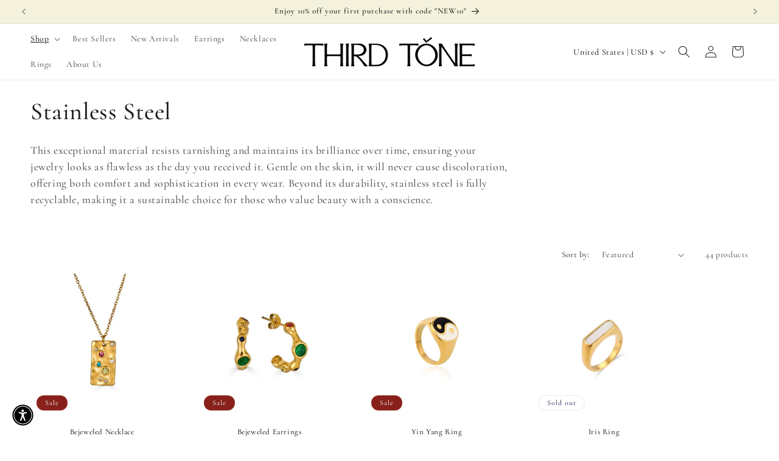

--- FILE ---
content_type: text/html; charset=utf-8
request_url: https://shopthirdtone.com/collections/stainless-steel?page=3
body_size: 49181
content:
<!doctype html>
<html class="js" lang="en">
  <head>
    <meta charset="utf-8">
    <meta http-equiv="X-UA-Compatible" content="IE=edge">
    <meta name="viewport" content="width=device-width,initial-scale=1">
    <meta name="theme-color" content="">
    <link rel="canonical" href="https://shopthirdtone.com/collections/stainless-steel?page=3"><link rel="icon" type="image/png" href="//shopthirdtone.com/cdn/shop/files/third_tone_favicon.jpg?crop=center&height=32&v=1747323289&width=32"><link rel="preconnect" href="https://fonts.shopifycdn.com" crossorigin><title>
      Stainless Steel
 &ndash; Page 3 &ndash; Third Tone </title>

    
      <meta name="description" content="This exceptional material resists tarnishing and maintains its brilliance over time, ensuring your jewelry looks as flawless as the day you received it. Gentle on the skin, it will never cause discoloration, offering both comfort and sophistication in every wear. Beyond its durability, stainless steel is fully recyclab">
    

    

<meta property="og:site_name" content="Third Tone ">
<meta property="og:url" content="https://shopthirdtone.com/collections/stainless-steel?page=3">
<meta property="og:title" content="Stainless Steel">
<meta property="og:type" content="website">
<meta property="og:description" content="This exceptional material resists tarnishing and maintains its brilliance over time, ensuring your jewelry looks as flawless as the day you received it. Gentle on the skin, it will never cause discoloration, offering both comfort and sophistication in every wear. Beyond its durability, stainless steel is fully recyclab"><meta property="og:image" content="http://shopthirdtone.com/cdn/shop/files/third-tone-primary-wordmark-black-rgb-900px-w-72ppi_4b771392-0682-4d74-aa88-acc7f016f450.jpg?v=1747323480">
  <meta property="og:image:secure_url" content="https://shopthirdtone.com/cdn/shop/files/third-tone-primary-wordmark-black-rgb-900px-w-72ppi_4b771392-0682-4d74-aa88-acc7f016f450.jpg?v=1747323480">
  <meta property="og:image:width" content="900">
  <meta property="og:image:height" content="154"><meta name="twitter:card" content="summary_large_image">
<meta name="twitter:title" content="Stainless Steel">
<meta name="twitter:description" content="This exceptional material resists tarnishing and maintains its brilliance over time, ensuring your jewelry looks as flawless as the day you received it. Gentle on the skin, it will never cause discoloration, offering both comfort and sophistication in every wear. Beyond its durability, stainless steel is fully recyclab">


    <script src="//shopthirdtone.com/cdn/shop/t/16/assets/constants.js?v=132983761750457495441753982796" defer="defer"></script>
    <script src="//shopthirdtone.com/cdn/shop/t/16/assets/pubsub.js?v=25310214064522200911753982798" defer="defer"></script>
    <script src="//shopthirdtone.com/cdn/shop/t/16/assets/global.js?v=7301445359237545521753982796" defer="defer"></script>
    <script src="//shopthirdtone.com/cdn/shop/t/16/assets/details-disclosure.js?v=13653116266235556501753982796" defer="defer"></script>
    <script src="//shopthirdtone.com/cdn/shop/t/16/assets/details-modal.js?v=25581673532751508451753982796" defer="defer"></script>
    <script src="//shopthirdtone.com/cdn/shop/t/16/assets/search-form.js?v=133129549252120666541753982798" defer="defer"></script><script>window.performance && window.performance.mark && window.performance.mark('shopify.content_for_header.start');</script><meta name="google-site-verification" content="tPyJ7os2hx7ZWZaFu0XheN6ZegxeC6UgxZyAyq9aWEc">
<meta id="shopify-digital-wallet" name="shopify-digital-wallet" content="/52032274583/digital_wallets/dialog">
<meta name="shopify-checkout-api-token" content="02d85302fd672a5655f0a7bbecdc8731">
<meta id="in-context-paypal-metadata" data-shop-id="52032274583" data-venmo-supported="true" data-environment="production" data-locale="en_US" data-paypal-v4="true" data-currency="USD">
<link rel="alternate" type="application/atom+xml" title="Feed" href="/collections/stainless-steel.atom" />
<link rel="prev" href="/collections/stainless-steel?page=2">
<link rel="alternate" type="application/json+oembed" href="https://shopthirdtone.com/collections/stainless-steel.oembed?page=3">
<script async="async" src="/checkouts/internal/preloads.js?locale=en-US"></script>
<link rel="preconnect" href="https://shop.app" crossorigin="anonymous">
<script async="async" src="https://shop.app/checkouts/internal/preloads.js?locale=en-US&shop_id=52032274583" crossorigin="anonymous"></script>
<script id="apple-pay-shop-capabilities" type="application/json">{"shopId":52032274583,"countryCode":"US","currencyCode":"USD","merchantCapabilities":["supports3DS"],"merchantId":"gid:\/\/shopify\/Shop\/52032274583","merchantName":"Third Tone ","requiredBillingContactFields":["postalAddress","email"],"requiredShippingContactFields":["postalAddress","email"],"shippingType":"shipping","supportedNetworks":["visa","masterCard","amex","discover","elo","jcb"],"total":{"type":"pending","label":"Third Tone ","amount":"1.00"},"shopifyPaymentsEnabled":true,"supportsSubscriptions":true}</script>
<script id="shopify-features" type="application/json">{"accessToken":"02d85302fd672a5655f0a7bbecdc8731","betas":["rich-media-storefront-analytics"],"domain":"shopthirdtone.com","predictiveSearch":true,"shopId":52032274583,"locale":"en"}</script>
<script>var Shopify = Shopify || {};
Shopify.shop = "shopthirdtone.myshopify.com";
Shopify.locale = "en";
Shopify.currency = {"active":"USD","rate":"1.0"};
Shopify.country = "US";
Shopify.theme = {"name":"Updated copy of Copy of Balance","id":143583543447,"schema_name":"Dawn","schema_version":"15.4.1","theme_store_id":887,"role":"main"};
Shopify.theme.handle = "null";
Shopify.theme.style = {"id":null,"handle":null};
Shopify.cdnHost = "shopthirdtone.com/cdn";
Shopify.routes = Shopify.routes || {};
Shopify.routes.root = "/";</script>
<script type="module">!function(o){(o.Shopify=o.Shopify||{}).modules=!0}(window);</script>
<script>!function(o){function n(){var o=[];function n(){o.push(Array.prototype.slice.apply(arguments))}return n.q=o,n}var t=o.Shopify=o.Shopify||{};t.loadFeatures=n(),t.autoloadFeatures=n()}(window);</script>
<script>
  window.ShopifyPay = window.ShopifyPay || {};
  window.ShopifyPay.apiHost = "shop.app\/pay";
  window.ShopifyPay.redirectState = null;
</script>
<script id="shop-js-analytics" type="application/json">{"pageType":"collection"}</script>
<script defer="defer" async type="module" src="//shopthirdtone.com/cdn/shopifycloud/shop-js/modules/v2/client.init-shop-cart-sync_BT-GjEfc.en.esm.js"></script>
<script defer="defer" async type="module" src="//shopthirdtone.com/cdn/shopifycloud/shop-js/modules/v2/chunk.common_D58fp_Oc.esm.js"></script>
<script defer="defer" async type="module" src="//shopthirdtone.com/cdn/shopifycloud/shop-js/modules/v2/chunk.modal_xMitdFEc.esm.js"></script>
<script type="module">
  await import("//shopthirdtone.com/cdn/shopifycloud/shop-js/modules/v2/client.init-shop-cart-sync_BT-GjEfc.en.esm.js");
await import("//shopthirdtone.com/cdn/shopifycloud/shop-js/modules/v2/chunk.common_D58fp_Oc.esm.js");
await import("//shopthirdtone.com/cdn/shopifycloud/shop-js/modules/v2/chunk.modal_xMitdFEc.esm.js");

  window.Shopify.SignInWithShop?.initShopCartSync?.({"fedCMEnabled":true,"windoidEnabled":true});

</script>
<script>
  window.Shopify = window.Shopify || {};
  if (!window.Shopify.featureAssets) window.Shopify.featureAssets = {};
  window.Shopify.featureAssets['shop-js'] = {"shop-cart-sync":["modules/v2/client.shop-cart-sync_DZOKe7Ll.en.esm.js","modules/v2/chunk.common_D58fp_Oc.esm.js","modules/v2/chunk.modal_xMitdFEc.esm.js"],"init-fed-cm":["modules/v2/client.init-fed-cm_B6oLuCjv.en.esm.js","modules/v2/chunk.common_D58fp_Oc.esm.js","modules/v2/chunk.modal_xMitdFEc.esm.js"],"shop-cash-offers":["modules/v2/client.shop-cash-offers_D2sdYoxE.en.esm.js","modules/v2/chunk.common_D58fp_Oc.esm.js","modules/v2/chunk.modal_xMitdFEc.esm.js"],"shop-login-button":["modules/v2/client.shop-login-button_QeVjl5Y3.en.esm.js","modules/v2/chunk.common_D58fp_Oc.esm.js","modules/v2/chunk.modal_xMitdFEc.esm.js"],"pay-button":["modules/v2/client.pay-button_DXTOsIq6.en.esm.js","modules/v2/chunk.common_D58fp_Oc.esm.js","modules/v2/chunk.modal_xMitdFEc.esm.js"],"shop-button":["modules/v2/client.shop-button_DQZHx9pm.en.esm.js","modules/v2/chunk.common_D58fp_Oc.esm.js","modules/v2/chunk.modal_xMitdFEc.esm.js"],"avatar":["modules/v2/client.avatar_BTnouDA3.en.esm.js"],"init-windoid":["modules/v2/client.init-windoid_CR1B-cfM.en.esm.js","modules/v2/chunk.common_D58fp_Oc.esm.js","modules/v2/chunk.modal_xMitdFEc.esm.js"],"init-shop-for-new-customer-accounts":["modules/v2/client.init-shop-for-new-customer-accounts_C_vY_xzh.en.esm.js","modules/v2/client.shop-login-button_QeVjl5Y3.en.esm.js","modules/v2/chunk.common_D58fp_Oc.esm.js","modules/v2/chunk.modal_xMitdFEc.esm.js"],"init-shop-email-lookup-coordinator":["modules/v2/client.init-shop-email-lookup-coordinator_BI7n9ZSv.en.esm.js","modules/v2/chunk.common_D58fp_Oc.esm.js","modules/v2/chunk.modal_xMitdFEc.esm.js"],"init-shop-cart-sync":["modules/v2/client.init-shop-cart-sync_BT-GjEfc.en.esm.js","modules/v2/chunk.common_D58fp_Oc.esm.js","modules/v2/chunk.modal_xMitdFEc.esm.js"],"shop-toast-manager":["modules/v2/client.shop-toast-manager_DiYdP3xc.en.esm.js","modules/v2/chunk.common_D58fp_Oc.esm.js","modules/v2/chunk.modal_xMitdFEc.esm.js"],"init-customer-accounts":["modules/v2/client.init-customer-accounts_D9ZNqS-Q.en.esm.js","modules/v2/client.shop-login-button_QeVjl5Y3.en.esm.js","modules/v2/chunk.common_D58fp_Oc.esm.js","modules/v2/chunk.modal_xMitdFEc.esm.js"],"init-customer-accounts-sign-up":["modules/v2/client.init-customer-accounts-sign-up_iGw4briv.en.esm.js","modules/v2/client.shop-login-button_QeVjl5Y3.en.esm.js","modules/v2/chunk.common_D58fp_Oc.esm.js","modules/v2/chunk.modal_xMitdFEc.esm.js"],"shop-follow-button":["modules/v2/client.shop-follow-button_CqMgW2wH.en.esm.js","modules/v2/chunk.common_D58fp_Oc.esm.js","modules/v2/chunk.modal_xMitdFEc.esm.js"],"checkout-modal":["modules/v2/client.checkout-modal_xHeaAweL.en.esm.js","modules/v2/chunk.common_D58fp_Oc.esm.js","modules/v2/chunk.modal_xMitdFEc.esm.js"],"shop-login":["modules/v2/client.shop-login_D91U-Q7h.en.esm.js","modules/v2/chunk.common_D58fp_Oc.esm.js","modules/v2/chunk.modal_xMitdFEc.esm.js"],"lead-capture":["modules/v2/client.lead-capture_BJmE1dJe.en.esm.js","modules/v2/chunk.common_D58fp_Oc.esm.js","modules/v2/chunk.modal_xMitdFEc.esm.js"],"payment-terms":["modules/v2/client.payment-terms_Ci9AEqFq.en.esm.js","modules/v2/chunk.common_D58fp_Oc.esm.js","modules/v2/chunk.modal_xMitdFEc.esm.js"]};
</script>
<script>(function() {
  var isLoaded = false;
  function asyncLoad() {
    if (isLoaded) return;
    isLoaded = true;
    var urls = ["https:\/\/d1639lhkj5l89m.cloudfront.net\/js\/storefront\/uppromote.js?shop=shopthirdtone.myshopify.com"];
    for (var i = 0; i < urls.length; i++) {
      var s = document.createElement('script');
      s.type = 'text/javascript';
      s.async = true;
      s.src = urls[i];
      var x = document.getElementsByTagName('script')[0];
      x.parentNode.insertBefore(s, x);
    }
  };
  if(window.attachEvent) {
    window.attachEvent('onload', asyncLoad);
  } else {
    window.addEventListener('load', asyncLoad, false);
  }
})();</script>
<script id="__st">var __st={"a":52032274583,"offset":-18000,"reqid":"2437765f-ea90-40ec-be42-c8f33851a90a-1769414047","pageurl":"shopthirdtone.com\/collections\/stainless-steel?page=3","u":"ab5eda4a834b","p":"collection","rtyp":"collection","rid":294804553879};</script>
<script>window.ShopifyPaypalV4VisibilityTracking = true;</script>
<script id="captcha-bootstrap">!function(){'use strict';const t='contact',e='account',n='new_comment',o=[[t,t],['blogs',n],['comments',n],[t,'customer']],c=[[e,'customer_login'],[e,'guest_login'],[e,'recover_customer_password'],[e,'create_customer']],r=t=>t.map((([t,e])=>`form[action*='/${t}']:not([data-nocaptcha='true']) input[name='form_type'][value='${e}']`)).join(','),a=t=>()=>t?[...document.querySelectorAll(t)].map((t=>t.form)):[];function s(){const t=[...o],e=r(t);return a(e)}const i='password',u='form_key',d=['recaptcha-v3-token','g-recaptcha-response','h-captcha-response',i],f=()=>{try{return window.sessionStorage}catch{return}},m='__shopify_v',_=t=>t.elements[u];function p(t,e,n=!1){try{const o=window.sessionStorage,c=JSON.parse(o.getItem(e)),{data:r}=function(t){const{data:e,action:n}=t;return t[m]||n?{data:e,action:n}:{data:t,action:n}}(c);for(const[e,n]of Object.entries(r))t.elements[e]&&(t.elements[e].value=n);n&&o.removeItem(e)}catch(o){console.error('form repopulation failed',{error:o})}}const l='form_type',E='cptcha';function T(t){t.dataset[E]=!0}const w=window,h=w.document,L='Shopify',v='ce_forms',y='captcha';let A=!1;((t,e)=>{const n=(g='f06e6c50-85a8-45c8-87d0-21a2b65856fe',I='https://cdn.shopify.com/shopifycloud/storefront-forms-hcaptcha/ce_storefront_forms_captcha_hcaptcha.v1.5.2.iife.js',D={infoText:'Protected by hCaptcha',privacyText:'Privacy',termsText:'Terms'},(t,e,n)=>{const o=w[L][v],c=o.bindForm;if(c)return c(t,g,e,D).then(n);var r;o.q.push([[t,g,e,D],n]),r=I,A||(h.body.append(Object.assign(h.createElement('script'),{id:'captcha-provider',async:!0,src:r})),A=!0)});var g,I,D;w[L]=w[L]||{},w[L][v]=w[L][v]||{},w[L][v].q=[],w[L][y]=w[L][y]||{},w[L][y].protect=function(t,e){n(t,void 0,e),T(t)},Object.freeze(w[L][y]),function(t,e,n,w,h,L){const[v,y,A,g]=function(t,e,n){const i=e?o:[],u=t?c:[],d=[...i,...u],f=r(d),m=r(i),_=r(d.filter((([t,e])=>n.includes(e))));return[a(f),a(m),a(_),s()]}(w,h,L),I=t=>{const e=t.target;return e instanceof HTMLFormElement?e:e&&e.form},D=t=>v().includes(t);t.addEventListener('submit',(t=>{const e=I(t);if(!e)return;const n=D(e)&&!e.dataset.hcaptchaBound&&!e.dataset.recaptchaBound,o=_(e),c=g().includes(e)&&(!o||!o.value);(n||c)&&t.preventDefault(),c&&!n&&(function(t){try{if(!f())return;!function(t){const e=f();if(!e)return;const n=_(t);if(!n)return;const o=n.value;o&&e.removeItem(o)}(t);const e=Array.from(Array(32),(()=>Math.random().toString(36)[2])).join('');!function(t,e){_(t)||t.append(Object.assign(document.createElement('input'),{type:'hidden',name:u})),t.elements[u].value=e}(t,e),function(t,e){const n=f();if(!n)return;const o=[...t.querySelectorAll(`input[type='${i}']`)].map((({name:t})=>t)),c=[...d,...o],r={};for(const[a,s]of new FormData(t).entries())c.includes(a)||(r[a]=s);n.setItem(e,JSON.stringify({[m]:1,action:t.action,data:r}))}(t,e)}catch(e){console.error('failed to persist form',e)}}(e),e.submit())}));const S=(t,e)=>{t&&!t.dataset[E]&&(n(t,e.some((e=>e===t))),T(t))};for(const o of['focusin','change'])t.addEventListener(o,(t=>{const e=I(t);D(e)&&S(e,y())}));const B=e.get('form_key'),M=e.get(l),P=B&&M;t.addEventListener('DOMContentLoaded',(()=>{const t=y();if(P)for(const e of t)e.elements[l].value===M&&p(e,B);[...new Set([...A(),...v().filter((t=>'true'===t.dataset.shopifyCaptcha))])].forEach((e=>S(e,t)))}))}(h,new URLSearchParams(w.location.search),n,t,e,['guest_login'])})(!0,!0)}();</script>
<script integrity="sha256-4kQ18oKyAcykRKYeNunJcIwy7WH5gtpwJnB7kiuLZ1E=" data-source-attribution="shopify.loadfeatures" defer="defer" src="//shopthirdtone.com/cdn/shopifycloud/storefront/assets/storefront/load_feature-a0a9edcb.js" crossorigin="anonymous"></script>
<script crossorigin="anonymous" defer="defer" src="//shopthirdtone.com/cdn/shopifycloud/storefront/assets/shopify_pay/storefront-65b4c6d7.js?v=20250812"></script>
<script data-source-attribution="shopify.dynamic_checkout.dynamic.init">var Shopify=Shopify||{};Shopify.PaymentButton=Shopify.PaymentButton||{isStorefrontPortableWallets:!0,init:function(){window.Shopify.PaymentButton.init=function(){};var t=document.createElement("script");t.src="https://shopthirdtone.com/cdn/shopifycloud/portable-wallets/latest/portable-wallets.en.js",t.type="module",document.head.appendChild(t)}};
</script>
<script data-source-attribution="shopify.dynamic_checkout.buyer_consent">
  function portableWalletsHideBuyerConsent(e){var t=document.getElementById("shopify-buyer-consent"),n=document.getElementById("shopify-subscription-policy-button");t&&n&&(t.classList.add("hidden"),t.setAttribute("aria-hidden","true"),n.removeEventListener("click",e))}function portableWalletsShowBuyerConsent(e){var t=document.getElementById("shopify-buyer-consent"),n=document.getElementById("shopify-subscription-policy-button");t&&n&&(t.classList.remove("hidden"),t.removeAttribute("aria-hidden"),n.addEventListener("click",e))}window.Shopify?.PaymentButton&&(window.Shopify.PaymentButton.hideBuyerConsent=portableWalletsHideBuyerConsent,window.Shopify.PaymentButton.showBuyerConsent=portableWalletsShowBuyerConsent);
</script>
<script data-source-attribution="shopify.dynamic_checkout.cart.bootstrap">document.addEventListener("DOMContentLoaded",(function(){function t(){return document.querySelector("shopify-accelerated-checkout-cart, shopify-accelerated-checkout")}if(t())Shopify.PaymentButton.init();else{new MutationObserver((function(e,n){t()&&(Shopify.PaymentButton.init(),n.disconnect())})).observe(document.body,{childList:!0,subtree:!0})}}));
</script>
<script id='scb4127' type='text/javascript' async='' src='https://shopthirdtone.com/cdn/shopifycloud/privacy-banner/storefront-banner.js'></script><link id="shopify-accelerated-checkout-styles" rel="stylesheet" media="screen" href="https://shopthirdtone.com/cdn/shopifycloud/portable-wallets/latest/accelerated-checkout-backwards-compat.css" crossorigin="anonymous">
<style id="shopify-accelerated-checkout-cart">
        #shopify-buyer-consent {
  margin-top: 1em;
  display: inline-block;
  width: 100%;
}

#shopify-buyer-consent.hidden {
  display: none;
}

#shopify-subscription-policy-button {
  background: none;
  border: none;
  padding: 0;
  text-decoration: underline;
  font-size: inherit;
  cursor: pointer;
}

#shopify-subscription-policy-button::before {
  box-shadow: none;
}

      </style>
<script id="sections-script" data-sections="header" defer="defer" src="//shopthirdtone.com/cdn/shop/t/16/compiled_assets/scripts.js?v=1442"></script>
<script>window.performance && window.performance.mark && window.performance.mark('shopify.content_for_header.end');</script>


    <style data-shopify>
      @font-face {
  font-family: Cormorant;
  font-weight: 500;
  font-style: normal;
  font-display: swap;
  src: url("//shopthirdtone.com/cdn/fonts/cormorant/cormorant_n5.897f6a30ce53863d490505c0132c13f3a2107ba7.woff2") format("woff2"),
       url("//shopthirdtone.com/cdn/fonts/cormorant/cormorant_n5.2886c5c58d0eba0663ec9f724d5eb310c99287bf.woff") format("woff");
}

      @font-face {
  font-family: Cormorant;
  font-weight: 700;
  font-style: normal;
  font-display: swap;
  src: url("//shopthirdtone.com/cdn/fonts/cormorant/cormorant_n7.c51184f59f7d2caf4999bcef8df2fc4fc4444aec.woff2") format("woff2"),
       url("//shopthirdtone.com/cdn/fonts/cormorant/cormorant_n7.c9ca63ec9e4d37ba28b9518c6b06672c0f43cd49.woff") format("woff");
}

      @font-face {
  font-family: Cormorant;
  font-weight: 500;
  font-style: italic;
  font-display: swap;
  src: url("//shopthirdtone.com/cdn/fonts/cormorant/cormorant_i5.5f44803b5f0edb410d154f596e709a324a72bde3.woff2") format("woff2"),
       url("//shopthirdtone.com/cdn/fonts/cormorant/cormorant_i5.a529d8c487f1e4d284473cc4a5502e52c8de247f.woff") format("woff");
}

      @font-face {
  font-family: Cormorant;
  font-weight: 700;
  font-style: italic;
  font-display: swap;
  src: url("//shopthirdtone.com/cdn/fonts/cormorant/cormorant_i7.fa6e55789218717259c80e332e32b03d0c0e36e1.woff2") format("woff2"),
       url("//shopthirdtone.com/cdn/fonts/cormorant/cormorant_i7.b5766b6262212587af58cec3328f4ffbc7c29531.woff") format("woff");
}

      @font-face {
  font-family: Cormorant;
  font-weight: 500;
  font-style: normal;
  font-display: swap;
  src: url("//shopthirdtone.com/cdn/fonts/cormorant/cormorant_n5.897f6a30ce53863d490505c0132c13f3a2107ba7.woff2") format("woff2"),
       url("//shopthirdtone.com/cdn/fonts/cormorant/cormorant_n5.2886c5c58d0eba0663ec9f724d5eb310c99287bf.woff") format("woff");
}


      
        :root,
        .color-background-1 {
          --color-background: 255,255,255;
        
          --gradient-background: #ffffff;
        

        

        --color-foreground: 33,32,30;
        --color-background-contrast: 191,191,191;
        --color-shadow: 73,44,38;
        --color-button: 73,44,38;
        --color-button-text: 244,241,221;
        --color-secondary-button: 255,255,255;
        --color-secondary-button-text: 73,44,38;
        --color-link: 73,44,38;
        --color-badge-foreground: 33,32,30;
        --color-badge-background: 255,255,255;
        --color-badge-border: 33,32,30;
        --payment-terms-background-color: rgb(255 255 255);
      }
      
        
        .color-background-2 {
          --color-background: 73,44,38;
        
          --gradient-background: #492c26;
        

        

        --color-foreground: 255,255,255;
        --color-background-contrast: 90,54,47;
        --color-shadow: 18,18,18;
        --color-button: 210,211,218;
        --color-button-text: 44,42,43;
        --color-secondary-button: 73,44,38;
        --color-secondary-button-text: 255,255,255;
        --color-link: 255,255,255;
        --color-badge-foreground: 255,255,255;
        --color-badge-background: 73,44,38;
        --color-badge-border: 255,255,255;
        --payment-terms-background-color: rgb(73 44 38);
      }
      
        
        .color-inverse {
          --color-background: 244,241,221;
        
          --gradient-background: #f4f1dd;
        

        

        --color-foreground: 18,18,18;
        --color-background-contrast: 213,201,125;
        --color-shadow: 18,18,18;
        --color-button: 18,18,18;
        --color-button-text: 72,71,82;
        --color-secondary-button: 244,241,221;
        --color-secondary-button-text: 18,18,18;
        --color-link: 18,18,18;
        --color-badge-foreground: 18,18,18;
        --color-badge-background: 244,241,221;
        --color-badge-border: 18,18,18;
        --payment-terms-background-color: rgb(244 241 221);
      }
      
        
        .color-accent-1 {
          --color-background: 136,33,26;
        
          --gradient-background: #88211a;
        

        

        --color-foreground: 238,239,241;
        --color-background-contrast: 157,38,30;
        --color-shadow: 18,18,18;
        --color-button: 238,239,241;
        --color-button-text: 72,71,82;
        --color-secondary-button: 136,33,26;
        --color-secondary-button-text: 238,239,241;
        --color-link: 238,239,241;
        --color-badge-foreground: 238,239,241;
        --color-badge-background: 136,33,26;
        --color-badge-border: 238,239,241;
        --payment-terms-background-color: rgb(136 33 26);
      }
      
        
        .color-accent-2 {
          --color-background: 56,55,58;
        
          --gradient-background: #38373a;
        

        

        --color-foreground: 238,239,241;
        --color-background-contrast: 69,67,71;
        --color-shadow: 18,18,18;
        --color-button: 238,239,241;
        --color-button-text: 18,18,18;
        --color-secondary-button: 56,55,58;
        --color-secondary-button-text: 238,239,241;
        --color-link: 238,239,241;
        --color-badge-foreground: 238,239,241;
        --color-badge-background: 56,55,58;
        --color-badge-border: 238,239,241;
        --payment-terms-background-color: rgb(56 55 58);
      }
      
        
        .color-accent-3 {
          --color-background: 255,255,255;
        
          --gradient-background: #ffffff;
        

        

        --color-foreground: 60,49,99;
        --color-background-contrast: 191,191,191;
        --color-shadow: 18,18,18;
        --color-button: 60,49,99;
        --color-button-text: 255,255,255;
        --color-secondary-button: 255,255,255;
        --color-secondary-button-text: 60,49,99;
        --color-link: 60,49,99;
        --color-badge-foreground: 60,49,99;
        --color-badge-background: 255,255,255;
        --color-badge-border: 60,49,99;
        --payment-terms-background-color: rgb(255 255 255);
      }
      

      body, .color-background-1, .color-background-2, .color-inverse, .color-accent-1, .color-accent-2, .color-accent-3 {
        color: rgba(var(--color-foreground), 0.75);
        background-color: rgb(var(--color-background));
      }

      :root {
        --font-body-family: Cormorant, serif;
        --font-body-style: normal;
        --font-body-weight: 500;
        --font-body-weight-bold: 800;

        --font-heading-family: Cormorant, serif;
        --font-heading-style: normal;
        --font-heading-weight: 500;

        --font-body-scale: 1.0;
        --font-heading-scale: 1.0;

        --media-padding: px;
        --media-border-opacity: 0.0;
        --media-border-width: 1px;
        --media-radius: 0px;
        --media-shadow-opacity: 0.0;
        --media-shadow-horizontal-offset: 0px;
        --media-shadow-vertical-offset: 4px;
        --media-shadow-blur-radius: 5px;
        --media-shadow-visible: 0;

        --page-width: 160rem;
        --page-width-margin: 0rem;

        --product-card-image-padding: 0.0rem;
        --product-card-corner-radius: 0.0rem;
        --product-card-text-alignment: center;
        --product-card-border-width: 0.0rem;
        --product-card-border-opacity: 0.0;
        --product-card-shadow-opacity: 0.0;
        --product-card-shadow-visible: 0;
        --product-card-shadow-horizontal-offset: 0.0rem;
        --product-card-shadow-vertical-offset: 0.4rem;
        --product-card-shadow-blur-radius: 0.5rem;

        --collection-card-image-padding: 0.0rem;
        --collection-card-corner-radius: 0.0rem;
        --collection-card-text-alignment: center;
        --collection-card-border-width: 0.0rem;
        --collection-card-border-opacity: 0.1;
        --collection-card-shadow-opacity: 0.0;
        --collection-card-shadow-visible: 0;
        --collection-card-shadow-horizontal-offset: 0.0rem;
        --collection-card-shadow-vertical-offset: 0.4rem;
        --collection-card-shadow-blur-radius: 0.5rem;

        --blog-card-image-padding: 0.0rem;
        --blog-card-corner-radius: 0.0rem;
        --blog-card-text-alignment: left;
        --blog-card-border-width: 0.0rem;
        --blog-card-border-opacity: 0.1;
        --blog-card-shadow-opacity: 0.0;
        --blog-card-shadow-visible: 0;
        --blog-card-shadow-horizontal-offset: 0.0rem;
        --blog-card-shadow-vertical-offset: 0.4rem;
        --blog-card-shadow-blur-radius: 0.5rem;

        --badge-corner-radius: 2.0rem;

        --popup-border-width: 1px;
        --popup-border-opacity: 0.1;
        --popup-corner-radius: 0px;
        --popup-shadow-opacity: 0.0;
        --popup-shadow-horizontal-offset: 0px;
        --popup-shadow-vertical-offset: 4px;
        --popup-shadow-blur-radius: 5px;

        --drawer-border-width: 1px;
        --drawer-border-opacity: 0.1;
        --drawer-shadow-opacity: 0.0;
        --drawer-shadow-horizontal-offset: 0px;
        --drawer-shadow-vertical-offset: 4px;
        --drawer-shadow-blur-radius: 5px;

        --spacing-sections-desktop: 0px;
        --spacing-sections-mobile: 0px;

        --grid-desktop-vertical-spacing: 8px;
        --grid-desktop-horizontal-spacing: 40px;
        --grid-mobile-vertical-spacing: 4px;
        --grid-mobile-horizontal-spacing: 20px;

        --text-boxes-border-opacity: 0.1;
        --text-boxes-border-width: 0px;
        --text-boxes-radius: 0px;
        --text-boxes-shadow-opacity: 0.0;
        --text-boxes-shadow-visible: 0;
        --text-boxes-shadow-horizontal-offset: 0px;
        --text-boxes-shadow-vertical-offset: 4px;
        --text-boxes-shadow-blur-radius: 5px;

        --buttons-radius: 2px;
        --buttons-radius-outset: 3px;
        --buttons-border-width: 1px;
        --buttons-border-opacity: 1.0;
        --buttons-shadow-opacity: 0.0;
        --buttons-shadow-visible: 0;
        --buttons-shadow-horizontal-offset: 2px;
        --buttons-shadow-vertical-offset: 2px;
        --buttons-shadow-blur-radius: 0px;
        --buttons-border-offset: 0.3px;

        --inputs-radius: 0px;
        --inputs-border-width: 1px;
        --inputs-border-opacity: 0.55;
        --inputs-shadow-opacity: 0.0;
        --inputs-shadow-horizontal-offset: 0px;
        --inputs-margin-offset: 0px;
        --inputs-shadow-vertical-offset: -12px;
        --inputs-shadow-blur-radius: 5px;
        --inputs-radius-outset: 0px;

        --variant-pills-radius: 20px;
        --variant-pills-border-width: 1px;
        --variant-pills-border-opacity: 0.55;
        --variant-pills-shadow-opacity: 0.0;
        --variant-pills-shadow-horizontal-offset: 0px;
        --variant-pills-shadow-vertical-offset: 4px;
        --variant-pills-shadow-blur-radius: 5px;
      }

      *,
      *::before,
      *::after {
        box-sizing: inherit;
      }

      html {
        box-sizing: border-box;
        font-size: calc(var(--font-body-scale) * 62.5%);
        height: 100%;
      }

      body {
        display: grid;
        grid-template-rows: auto auto 1fr auto;
        grid-template-columns: 100%;
        min-height: 100%;
        margin: 0;
        font-size: 1.5rem;
        letter-spacing: 0.06rem;
        line-height: calc(1 + 0.8 / var(--font-body-scale));
        font-family: var(--font-body-family);
        font-style: var(--font-body-style);
        font-weight: var(--font-body-weight);
      }

      @media screen and (min-width: 750px) {
        body {
          font-size: 1.6rem;
        }
      }
    </style>

    <link href="//shopthirdtone.com/cdn/shop/t/16/assets/base.css?v=159841507637079171801753982795" rel="stylesheet" type="text/css" media="all" />
    <link rel="stylesheet" href="//shopthirdtone.com/cdn/shop/t/16/assets/component-cart-items.css?v=13033300910818915211753982795" media="print" onload="this.media='all'">
      <link rel="preload" as="font" href="//shopthirdtone.com/cdn/fonts/cormorant/cormorant_n5.897f6a30ce53863d490505c0132c13f3a2107ba7.woff2" type="font/woff2" crossorigin>
      

      <link rel="preload" as="font" href="//shopthirdtone.com/cdn/fonts/cormorant/cormorant_n5.897f6a30ce53863d490505c0132c13f3a2107ba7.woff2" type="font/woff2" crossorigin>
      
<link href="//shopthirdtone.com/cdn/shop/t/16/assets/component-localization-form.css?v=170315343355214948141753982796" rel="stylesheet" type="text/css" media="all" />
      <script src="//shopthirdtone.com/cdn/shop/t/16/assets/localization-form.js?v=144176611646395275351753982798" defer="defer"></script><link
        rel="stylesheet"
        href="//shopthirdtone.com/cdn/shop/t/16/assets/component-predictive-search.css?v=118923337488134913561753982796"
        media="print"
        onload="this.media='all'"
      ><script>
      if (Shopify.designMode) {
        document.documentElement.classList.add('shopify-design-mode');
      }
    </script>
  <!-- BEGIN app block: shopify://apps/1clickpopup/blocks/main/233742b9-16cb-4f75-9de7-3fe92c29fdff --><script>
  window.OneClickPopup = {}
  
</script>
<script src="https://cdn.shopify.com/extensions/019bbba0-a286-78cc-87d6-1c77a3a0112a/1click-popup-51/assets/1click-popup-snippet.js" async></script>


<!-- END app block --><script src="https://cdn.shopify.com/extensions/019b97b0-6350-7631-8123-95494b086580/socialwidget-instafeed-78/assets/social-widget-base.min.js" type="text/javascript" defer="defer"></script>
<script src="https://cdn.shopify.com/extensions/019aae6a-8958-7657-9775-622ab99f1d40/affiliatery-65/assets/affiliatery-embed.js" type="text/javascript" defer="defer"></script>
<script src="https://cdn.shopify.com/extensions/019b97b0-6350-7631-8123-95494b086580/socialwidget-instafeed-78/assets/social-widget.min.js" type="text/javascript" defer="defer"></script>
<link href="https://monorail-edge.shopifysvc.com" rel="dns-prefetch">
<script>(function(){if ("sendBeacon" in navigator && "performance" in window) {try {var session_token_from_headers = performance.getEntriesByType('navigation')[0].serverTiming.find(x => x.name == '_s').description;} catch {var session_token_from_headers = undefined;}var session_cookie_matches = document.cookie.match(/_shopify_s=([^;]*)/);var session_token_from_cookie = session_cookie_matches && session_cookie_matches.length === 2 ? session_cookie_matches[1] : "";var session_token = session_token_from_headers || session_token_from_cookie || "";function handle_abandonment_event(e) {var entries = performance.getEntries().filter(function(entry) {return /monorail-edge.shopifysvc.com/.test(entry.name);});if (!window.abandonment_tracked && entries.length === 0) {window.abandonment_tracked = true;var currentMs = Date.now();var navigation_start = performance.timing.navigationStart;var payload = {shop_id: 52032274583,url: window.location.href,navigation_start,duration: currentMs - navigation_start,session_token,page_type: "collection"};window.navigator.sendBeacon("https://monorail-edge.shopifysvc.com/v1/produce", JSON.stringify({schema_id: "online_store_buyer_site_abandonment/1.1",payload: payload,metadata: {event_created_at_ms: currentMs,event_sent_at_ms: currentMs}}));}}window.addEventListener('pagehide', handle_abandonment_event);}}());</script>
<script id="web-pixels-manager-setup">(function e(e,d,r,n,o){if(void 0===o&&(o={}),!Boolean(null===(a=null===(i=window.Shopify)||void 0===i?void 0:i.analytics)||void 0===a?void 0:a.replayQueue)){var i,a;window.Shopify=window.Shopify||{};var t=window.Shopify;t.analytics=t.analytics||{};var s=t.analytics;s.replayQueue=[],s.publish=function(e,d,r){return s.replayQueue.push([e,d,r]),!0};try{self.performance.mark("wpm:start")}catch(e){}var l=function(){var e={modern:/Edge?\/(1{2}[4-9]|1[2-9]\d|[2-9]\d{2}|\d{4,})\.\d+(\.\d+|)|Firefox\/(1{2}[4-9]|1[2-9]\d|[2-9]\d{2}|\d{4,})\.\d+(\.\d+|)|Chrom(ium|e)\/(9{2}|\d{3,})\.\d+(\.\d+|)|(Maci|X1{2}).+ Version\/(15\.\d+|(1[6-9]|[2-9]\d|\d{3,})\.\d+)([,.]\d+|)( \(\w+\)|)( Mobile\/\w+|) Safari\/|Chrome.+OPR\/(9{2}|\d{3,})\.\d+\.\d+|(CPU[ +]OS|iPhone[ +]OS|CPU[ +]iPhone|CPU IPhone OS|CPU iPad OS)[ +]+(15[._]\d+|(1[6-9]|[2-9]\d|\d{3,})[._]\d+)([._]\d+|)|Android:?[ /-](13[3-9]|1[4-9]\d|[2-9]\d{2}|\d{4,})(\.\d+|)(\.\d+|)|Android.+Firefox\/(13[5-9]|1[4-9]\d|[2-9]\d{2}|\d{4,})\.\d+(\.\d+|)|Android.+Chrom(ium|e)\/(13[3-9]|1[4-9]\d|[2-9]\d{2}|\d{4,})\.\d+(\.\d+|)|SamsungBrowser\/([2-9]\d|\d{3,})\.\d+/,legacy:/Edge?\/(1[6-9]|[2-9]\d|\d{3,})\.\d+(\.\d+|)|Firefox\/(5[4-9]|[6-9]\d|\d{3,})\.\d+(\.\d+|)|Chrom(ium|e)\/(5[1-9]|[6-9]\d|\d{3,})\.\d+(\.\d+|)([\d.]+$|.*Safari\/(?![\d.]+ Edge\/[\d.]+$))|(Maci|X1{2}).+ Version\/(10\.\d+|(1[1-9]|[2-9]\d|\d{3,})\.\d+)([,.]\d+|)( \(\w+\)|)( Mobile\/\w+|) Safari\/|Chrome.+OPR\/(3[89]|[4-9]\d|\d{3,})\.\d+\.\d+|(CPU[ +]OS|iPhone[ +]OS|CPU[ +]iPhone|CPU IPhone OS|CPU iPad OS)[ +]+(10[._]\d+|(1[1-9]|[2-9]\d|\d{3,})[._]\d+)([._]\d+|)|Android:?[ /-](13[3-9]|1[4-9]\d|[2-9]\d{2}|\d{4,})(\.\d+|)(\.\d+|)|Mobile Safari.+OPR\/([89]\d|\d{3,})\.\d+\.\d+|Android.+Firefox\/(13[5-9]|1[4-9]\d|[2-9]\d{2}|\d{4,})\.\d+(\.\d+|)|Android.+Chrom(ium|e)\/(13[3-9]|1[4-9]\d|[2-9]\d{2}|\d{4,})\.\d+(\.\d+|)|Android.+(UC? ?Browser|UCWEB|U3)[ /]?(15\.([5-9]|\d{2,})|(1[6-9]|[2-9]\d|\d{3,})\.\d+)\.\d+|SamsungBrowser\/(5\.\d+|([6-9]|\d{2,})\.\d+)|Android.+MQ{2}Browser\/(14(\.(9|\d{2,})|)|(1[5-9]|[2-9]\d|\d{3,})(\.\d+|))(\.\d+|)|K[Aa][Ii]OS\/(3\.\d+|([4-9]|\d{2,})\.\d+)(\.\d+|)/},d=e.modern,r=e.legacy,n=navigator.userAgent;return n.match(d)?"modern":n.match(r)?"legacy":"unknown"}(),u="modern"===l?"modern":"legacy",c=(null!=n?n:{modern:"",legacy:""})[u],f=function(e){return[e.baseUrl,"/wpm","/b",e.hashVersion,"modern"===e.buildTarget?"m":"l",".js"].join("")}({baseUrl:d,hashVersion:r,buildTarget:u}),m=function(e){var d=e.version,r=e.bundleTarget,n=e.surface,o=e.pageUrl,i=e.monorailEndpoint;return{emit:function(e){var a=e.status,t=e.errorMsg,s=(new Date).getTime(),l=JSON.stringify({metadata:{event_sent_at_ms:s},events:[{schema_id:"web_pixels_manager_load/3.1",payload:{version:d,bundle_target:r,page_url:o,status:a,surface:n,error_msg:t},metadata:{event_created_at_ms:s}}]});if(!i)return console&&console.warn&&console.warn("[Web Pixels Manager] No Monorail endpoint provided, skipping logging."),!1;try{return self.navigator.sendBeacon.bind(self.navigator)(i,l)}catch(e){}var u=new XMLHttpRequest;try{return u.open("POST",i,!0),u.setRequestHeader("Content-Type","text/plain"),u.send(l),!0}catch(e){return console&&console.warn&&console.warn("[Web Pixels Manager] Got an unhandled error while logging to Monorail."),!1}}}}({version:r,bundleTarget:l,surface:e.surface,pageUrl:self.location.href,monorailEndpoint:e.monorailEndpoint});try{o.browserTarget=l,function(e){var d=e.src,r=e.async,n=void 0===r||r,o=e.onload,i=e.onerror,a=e.sri,t=e.scriptDataAttributes,s=void 0===t?{}:t,l=document.createElement("script"),u=document.querySelector("head"),c=document.querySelector("body");if(l.async=n,l.src=d,a&&(l.integrity=a,l.crossOrigin="anonymous"),s)for(var f in s)if(Object.prototype.hasOwnProperty.call(s,f))try{l.dataset[f]=s[f]}catch(e){}if(o&&l.addEventListener("load",o),i&&l.addEventListener("error",i),u)u.appendChild(l);else{if(!c)throw new Error("Did not find a head or body element to append the script");c.appendChild(l)}}({src:f,async:!0,onload:function(){if(!function(){var e,d;return Boolean(null===(d=null===(e=window.Shopify)||void 0===e?void 0:e.analytics)||void 0===d?void 0:d.initialized)}()){var d=window.webPixelsManager.init(e)||void 0;if(d){var r=window.Shopify.analytics;r.replayQueue.forEach((function(e){var r=e[0],n=e[1],o=e[2];d.publishCustomEvent(r,n,o)})),r.replayQueue=[],r.publish=d.publishCustomEvent,r.visitor=d.visitor,r.initialized=!0}}},onerror:function(){return m.emit({status:"failed",errorMsg:"".concat(f," has failed to load")})},sri:function(e){var d=/^sha384-[A-Za-z0-9+/=]+$/;return"string"==typeof e&&d.test(e)}(c)?c:"",scriptDataAttributes:o}),m.emit({status:"loading"})}catch(e){m.emit({status:"failed",errorMsg:(null==e?void 0:e.message)||"Unknown error"})}}})({shopId: 52032274583,storefrontBaseUrl: "https://shopthirdtone.com",extensionsBaseUrl: "https://extensions.shopifycdn.com/cdn/shopifycloud/web-pixels-manager",monorailEndpoint: "https://monorail-edge.shopifysvc.com/unstable/produce_batch",surface: "storefront-renderer",enabledBetaFlags: ["2dca8a86"],webPixelsConfigList: [{"id":"1422786711","configuration":"{\"accountID\":\"52032274583\"}","eventPayloadVersion":"v1","runtimeContext":"STRICT","scriptVersion":"19f3dd9843a7c108f5b7db6625568262","type":"APP","apiClientId":4646003,"privacyPurposes":[],"dataSharingAdjustments":{"protectedCustomerApprovalScopes":["read_customer_email","read_customer_name","read_customer_personal_data","read_customer_phone"]}},{"id":"1364787351","configuration":"{\"shopifyDomain\":\"shopthirdtone.myshopify.com\"}","eventPayloadVersion":"v1","runtimeContext":"STRICT","scriptVersion":"1dd80183ec586df078419d82cb462921","type":"APP","apiClientId":4546651,"privacyPurposes":["ANALYTICS","MARKETING","SALE_OF_DATA"],"dataSharingAdjustments":{"protectedCustomerApprovalScopes":["read_customer_email","read_customer_name","read_customer_personal_data","read_customer_phone"]}},{"id":"1002373271","configuration":"{\"webPixelName\":\"Judge.me\"}","eventPayloadVersion":"v1","runtimeContext":"STRICT","scriptVersion":"34ad157958823915625854214640f0bf","type":"APP","apiClientId":683015,"privacyPurposes":["ANALYTICS"],"dataSharingAdjustments":{"protectedCustomerApprovalScopes":["read_customer_email","read_customer_name","read_customer_personal_data","read_customer_phone"]}},{"id":"726630551","configuration":"{\"shopId\":\"175793\",\"env\":\"production\",\"metaData\":\"[]\"}","eventPayloadVersion":"v1","runtimeContext":"STRICT","scriptVersion":"c5d4d7bbb4a4a4292a8a7b5334af7e3d","type":"APP","apiClientId":2773553,"privacyPurposes":[],"dataSharingAdjustments":{"protectedCustomerApprovalScopes":["read_customer_address","read_customer_email","read_customer_name","read_customer_personal_data","read_customer_phone"]}},{"id":"672628887","configuration":"{\"config\":\"{\\\"pixel_id\\\":\\\"GT-PBGBCX4\\\",\\\"target_country\\\":\\\"US\\\",\\\"gtag_events\\\":[{\\\"type\\\":\\\"purchase\\\",\\\"action_label\\\":\\\"MC-V4Y97DK66C\\\"},{\\\"type\\\":\\\"page_view\\\",\\\"action_label\\\":\\\"MC-V4Y97DK66C\\\"},{\\\"type\\\":\\\"view_item\\\",\\\"action_label\\\":\\\"MC-V4Y97DK66C\\\"}],\\\"enable_monitoring_mode\\\":false}\"}","eventPayloadVersion":"v1","runtimeContext":"OPEN","scriptVersion":"b2a88bafab3e21179ed38636efcd8a93","type":"APP","apiClientId":1780363,"privacyPurposes":[],"dataSharingAdjustments":{"protectedCustomerApprovalScopes":["read_customer_address","read_customer_email","read_customer_name","read_customer_personal_data","read_customer_phone"]}},{"id":"483655831","configuration":"{\"pixelCode\":\"C6BSVVFJ6980HBVLBNC0\"}","eventPayloadVersion":"v1","runtimeContext":"STRICT","scriptVersion":"22e92c2ad45662f435e4801458fb78cc","type":"APP","apiClientId":4383523,"privacyPurposes":["ANALYTICS","MARKETING","SALE_OF_DATA"],"dataSharingAdjustments":{"protectedCustomerApprovalScopes":["read_customer_address","read_customer_email","read_customer_name","read_customer_personal_data","read_customer_phone"]}},{"id":"239370391","configuration":"{\"pixel_id\":\"794282514630684\",\"pixel_type\":\"facebook_pixel\",\"metaapp_system_user_token\":\"-\"}","eventPayloadVersion":"v1","runtimeContext":"OPEN","scriptVersion":"ca16bc87fe92b6042fbaa3acc2fbdaa6","type":"APP","apiClientId":2329312,"privacyPurposes":["ANALYTICS","MARKETING","SALE_OF_DATA"],"dataSharingAdjustments":{"protectedCustomerApprovalScopes":["read_customer_address","read_customer_email","read_customer_name","read_customer_personal_data","read_customer_phone"]}},{"id":"78512279","configuration":"{\"tagID\":\"2612788281255\"}","eventPayloadVersion":"v1","runtimeContext":"STRICT","scriptVersion":"18031546ee651571ed29edbe71a3550b","type":"APP","apiClientId":3009811,"privacyPurposes":["ANALYTICS","MARKETING","SALE_OF_DATA"],"dataSharingAdjustments":{"protectedCustomerApprovalScopes":["read_customer_address","read_customer_email","read_customer_name","read_customer_personal_data","read_customer_phone"]}},{"id":"shopify-app-pixel","configuration":"{}","eventPayloadVersion":"v1","runtimeContext":"STRICT","scriptVersion":"0450","apiClientId":"shopify-pixel","type":"APP","privacyPurposes":["ANALYTICS","MARKETING"]},{"id":"shopify-custom-pixel","eventPayloadVersion":"v1","runtimeContext":"LAX","scriptVersion":"0450","apiClientId":"shopify-pixel","type":"CUSTOM","privacyPurposes":["ANALYTICS","MARKETING"]}],isMerchantRequest: false,initData: {"shop":{"name":"Third Tone ","paymentSettings":{"currencyCode":"USD"},"myshopifyDomain":"shopthirdtone.myshopify.com","countryCode":"US","storefrontUrl":"https:\/\/shopthirdtone.com"},"customer":null,"cart":null,"checkout":null,"productVariants":[],"purchasingCompany":null},},"https://shopthirdtone.com/cdn","fcfee988w5aeb613cpc8e4bc33m6693e112",{"modern":"","legacy":""},{"shopId":"52032274583","storefrontBaseUrl":"https:\/\/shopthirdtone.com","extensionBaseUrl":"https:\/\/extensions.shopifycdn.com\/cdn\/shopifycloud\/web-pixels-manager","surface":"storefront-renderer","enabledBetaFlags":"[\"2dca8a86\"]","isMerchantRequest":"false","hashVersion":"fcfee988w5aeb613cpc8e4bc33m6693e112","publish":"custom","events":"[[\"page_viewed\",{}],[\"collection_viewed\",{\"collection\":{\"id\":\"294804553879\",\"title\":\"Stainless Steel\",\"productVariants\":[{\"price\":{\"amount\":20.0,\"currencyCode\":\"USD\"},\"product\":{\"title\":\"Bejeweled Necklace\",\"vendor\":\"Third Tone\",\"id\":\"8043512561815\",\"untranslatedTitle\":\"Bejeweled Necklace\",\"url\":\"\/products\/bejeweled-necklace\",\"type\":\"\"},\"id\":\"43217585995927\",\"image\":{\"src\":\"\/\/shopthirdtone.com\/cdn\/shop\/files\/28.png?v=1747326854\"},\"sku\":\"\",\"title\":\"Default Title\",\"untranslatedTitle\":\"Default Title\"},{\"price\":{\"amount\":25.0,\"currencyCode\":\"USD\"},\"product\":{\"title\":\"Bejeweled Earrings\",\"vendor\":\"Third Tone\",\"id\":\"7868584951959\",\"untranslatedTitle\":\"Bejeweled Earrings\",\"url\":\"\/products\/bejeweled-earrings\",\"type\":\"\"},\"id\":\"42758964773015\",\"image\":{\"src\":\"\/\/shopthirdtone.com\/cdn\/shop\/files\/40.png?v=1747327379\"},\"sku\":\"\",\"title\":\"Gold\",\"untranslatedTitle\":\"Gold\"},{\"price\":{\"amount\":20.0,\"currencyCode\":\"USD\"},\"product\":{\"title\":\"Yin Yang Ring\",\"vendor\":\"Third Tone\",\"id\":\"6930183848087\",\"untranslatedTitle\":\"Yin Yang Ring\",\"url\":\"\/products\/yin-yang-ring\",\"type\":\"\"},\"id\":\"40241556521111\",\"image\":{\"src\":\"\/\/shopthirdtone.com\/cdn\/shop\/files\/yinyangring.jpg?v=1747337625\"},\"sku\":\"\",\"title\":\"6\",\"untranslatedTitle\":\"6\"},{\"price\":{\"amount\":25.0,\"currencyCode\":\"USD\"},\"product\":{\"title\":\"Iris Ring\",\"vendor\":\"Third Tone\",\"id\":\"6930184667287\",\"untranslatedTitle\":\"Iris Ring\",\"url\":\"\/products\/iris-ring\",\"type\":\"\"},\"id\":\"40241565171863\",\"image\":{\"src\":\"\/\/shopthirdtone.com\/cdn\/shop\/files\/2_d930c690-cd30-47e9-abd1-66604709eff9.jpg?v=1747338444\"},\"sku\":\"\",\"title\":\"6\",\"untranslatedTitle\":\"6\"},{\"price\":{\"amount\":25.0,\"currencyCode\":\"USD\"},\"product\":{\"title\":\"Iris Ring in Black\",\"vendor\":\"Third Tone\",\"id\":\"7851950473367\",\"untranslatedTitle\":\"Iris Ring in Black\",\"url\":\"\/products\/iris-ring-in-black\",\"type\":\"\"},\"id\":\"42714399080599\",\"image\":{\"src\":\"\/\/shopthirdtone.com\/cdn\/shop\/files\/1_8c9e3d67-326f-4e33-b084-03e5dbd6d288.jpg?v=1747338412\"},\"sku\":\"\",\"title\":\"6\",\"untranslatedTitle\":\"6\"},{\"price\":{\"amount\":25.0,\"currencyCode\":\"USD\"},\"product\":{\"title\":\"Mega Teardrop Earrings in Silver\",\"vendor\":\"Third Tone\",\"id\":\"8207672672407\",\"untranslatedTitle\":\"Mega Teardrop Earrings in Silver\",\"url\":\"\/products\/mega-teardrop-earrings-silver\",\"type\":\"\"},\"id\":\"43720432582807\",\"image\":{\"src\":\"\/\/shopthirdtone.com\/cdn\/shop\/files\/TTMegaTeardropEarrings.jpg?v=1753203155\"},\"sku\":\"\",\"title\":\"Default Title\",\"untranslatedTitle\":\"Default Title\"},{\"price\":{\"amount\":20.0,\"currencyCode\":\"USD\"},\"product\":{\"title\":\"Ripple Earrings\",\"vendor\":\"Third Tone\",\"id\":\"8085700804759\",\"untranslatedTitle\":\"Ripple Earrings\",\"url\":\"\/products\/ripple-earrings\",\"type\":\"\"},\"id\":\"43359891751063\",\"image\":{\"src\":\"\/\/shopthirdtone.com\/cdn\/shop\/files\/24.png?v=1747326807\"},\"sku\":\"\",\"title\":\"Default Title\",\"untranslatedTitle\":\"Default Title\"},{\"price\":{\"amount\":20.0,\"currencyCode\":\"USD\"},\"product\":{\"title\":\"Pearl Beaded Necklace\",\"vendor\":\"Third Tone\",\"id\":\"8043557781655\",\"untranslatedTitle\":\"Pearl Beaded Necklace\",\"url\":\"\/products\/pearl-beaded-necklace\",\"type\":\"\"},\"id\":\"43217699668119\",\"image\":{\"src\":\"\/\/shopthirdtone.com\/cdn\/shop\/files\/27.png?v=1747326843\"},\"sku\":\"\",\"title\":\"Default Title\",\"untranslatedTitle\":\"Default Title\"},{\"price\":{\"amount\":20.0,\"currencyCode\":\"USD\"},\"product\":{\"title\":\"Slim Curb Chain\",\"vendor\":\"Third Tone\",\"id\":\"7826641584279\",\"untranslatedTitle\":\"Slim Curb Chain\",\"url\":\"\/products\/slim-cuban-chain\",\"type\":\"\"},\"id\":\"42629010391191\",\"image\":{\"src\":\"\/\/shopthirdtone.com\/cdn\/shop\/files\/2_8e175feb-796d-45bd-8578-2a7f37387560.jpg?v=1747344780\"},\"sku\":\"\",\"title\":\"Default Title\",\"untranslatedTitle\":\"Default Title\"},{\"price\":{\"amount\":20.0,\"currencyCode\":\"USD\"},\"product\":{\"title\":\"Ava Cuban Chain Necklace\",\"vendor\":\"Third Tone\",\"id\":\"7723419238551\",\"untranslatedTitle\":\"Ava Cuban Chain Necklace\",\"url\":\"\/products\/ava-cuban-chain-necklace\",\"type\":\"\"},\"id\":\"42397711204503\",\"image\":{\"src\":\"\/\/shopthirdtone.com\/cdn\/shop\/files\/avacubannecklace.jpg?v=1747344114\"},\"sku\":\"\",\"title\":\"Default Title\",\"untranslatedTitle\":\"Default Title\"},{\"price\":{\"amount\":20.0,\"currencyCode\":\"USD\"},\"product\":{\"title\":\"Dawn Necklace\",\"vendor\":\"Third Tone\",\"id\":\"6368289554583\",\"untranslatedTitle\":\"Dawn Necklace\",\"url\":\"\/products\/dawn-necklace\",\"type\":\"jewelry\"},\"id\":\"38835975487639\",\"image\":{\"src\":\"\/\/shopthirdtone.com\/cdn\/shop\/files\/dawnnecklace.jpg?v=1747344475\"},\"sku\":\"\",\"title\":\"Default Title\",\"untranslatedTitle\":\"Default Title\"},{\"price\":{\"amount\":25.0,\"currencyCode\":\"USD\"},\"product\":{\"title\":\"Letter Pendant Necklace\",\"vendor\":\"Third Tone\",\"id\":\"7279233269911\",\"untranslatedTitle\":\"Letter Pendant Necklace\",\"url\":\"\/products\/letter-pendant-necklace\",\"type\":\"\"},\"id\":\"41377689305239\",\"image\":{\"src\":\"\/\/shopthirdtone.com\/cdn\/shop\/products\/Initialnecklace_1.jpg?v=1637290886\"},\"sku\":\"\",\"title\":\"A\",\"untranslatedTitle\":\"A\"}]}}]]"});</script><script>
  window.ShopifyAnalytics = window.ShopifyAnalytics || {};
  window.ShopifyAnalytics.meta = window.ShopifyAnalytics.meta || {};
  window.ShopifyAnalytics.meta.currency = 'USD';
  var meta = {"products":[{"id":8043512561815,"gid":"gid:\/\/shopify\/Product\/8043512561815","vendor":"Third Tone","type":"","handle":"bejeweled-necklace","variants":[{"id":43217585995927,"price":2000,"name":"Bejeweled Necklace","public_title":null,"sku":""}],"remote":false},{"id":7868584951959,"gid":"gid:\/\/shopify\/Product\/7868584951959","vendor":"Third Tone","type":"","handle":"bejeweled-earrings","variants":[{"id":42758964773015,"price":2500,"name":"Bejeweled Earrings - Gold","public_title":"Gold","sku":""},{"id":42758964805783,"price":2500,"name":"Bejeweled Earrings - Silver","public_title":"Silver","sku":""}],"remote":false},{"id":6930183848087,"gid":"gid:\/\/shopify\/Product\/6930183848087","vendor":"Third Tone","type":"","handle":"yin-yang-ring","variants":[{"id":40241556521111,"price":2000,"name":"Yin Yang Ring - 6","public_title":"6","sku":""},{"id":40241556553879,"price":2000,"name":"Yin Yang Ring - 7","public_title":"7","sku":""},{"id":40241556586647,"price":2000,"name":"Yin Yang Ring - 8","public_title":"8","sku":""}],"remote":false},{"id":6930184667287,"gid":"gid:\/\/shopify\/Product\/6930184667287","vendor":"Third Tone","type":"","handle":"iris-ring","variants":[{"id":40241565171863,"price":2500,"name":"Iris Ring - 6","public_title":"6","sku":""},{"id":40241565204631,"price":2500,"name":"Iris Ring - 7","public_title":"7","sku":""},{"id":40241565237399,"price":2500,"name":"Iris Ring - 8","public_title":"8","sku":""}],"remote":false},{"id":7851950473367,"gid":"gid:\/\/shopify\/Product\/7851950473367","vendor":"Third Tone","type":"","handle":"iris-ring-in-black","variants":[{"id":42714399080599,"price":2500,"name":"Iris Ring in Black - 6","public_title":"6","sku":""},{"id":42714399113367,"price":2500,"name":"Iris Ring in Black - 7","public_title":"7","sku":""},{"id":42714399146135,"price":2500,"name":"Iris Ring in Black - 8","public_title":"8","sku":""}],"remote":false},{"id":8207672672407,"gid":"gid:\/\/shopify\/Product\/8207672672407","vendor":"Third Tone","type":"","handle":"mega-teardrop-earrings-silver","variants":[{"id":43720432582807,"price":2500,"name":"Mega Teardrop Earrings in Silver","public_title":null,"sku":""}],"remote":false},{"id":8085700804759,"gid":"gid:\/\/shopify\/Product\/8085700804759","vendor":"Third Tone","type":"","handle":"ripple-earrings","variants":[{"id":43359891751063,"price":2000,"name":"Ripple Earrings","public_title":null,"sku":""}],"remote":false},{"id":8043557781655,"gid":"gid:\/\/shopify\/Product\/8043557781655","vendor":"Third Tone","type":"","handle":"pearl-beaded-necklace","variants":[{"id":43217699668119,"price":2000,"name":"Pearl Beaded Necklace","public_title":null,"sku":""}],"remote":false},{"id":7826641584279,"gid":"gid:\/\/shopify\/Product\/7826641584279","vendor":"Third Tone","type":"","handle":"slim-cuban-chain","variants":[{"id":42629010391191,"price":2000,"name":"Slim Curb Chain","public_title":null,"sku":""}],"remote":false},{"id":7723419238551,"gid":"gid:\/\/shopify\/Product\/7723419238551","vendor":"Third Tone","type":"","handle":"ava-cuban-chain-necklace","variants":[{"id":42397711204503,"price":2000,"name":"Ava Cuban Chain Necklace","public_title":null,"sku":""}],"remote":false},{"id":6368289554583,"gid":"gid:\/\/shopify\/Product\/6368289554583","vendor":"Third Tone","type":"jewelry","handle":"dawn-necklace","variants":[{"id":38835975487639,"price":2000,"name":"Dawn Necklace","public_title":null,"sku":""}],"remote":false},{"id":7279233269911,"gid":"gid:\/\/shopify\/Product\/7279233269911","vendor":"Third Tone","type":"","handle":"letter-pendant-necklace","variants":[{"id":41377689305239,"price":2500,"name":"Letter Pendant Necklace - A","public_title":"A","sku":""},{"id":41377689338007,"price":2500,"name":"Letter Pendant Necklace - B","public_title":"B","sku":""},{"id":41377689370775,"price":2500,"name":"Letter Pendant Necklace - C","public_title":"C","sku":""},{"id":41377689403543,"price":2000,"name":"Letter Pendant Necklace - D","public_title":"D","sku":""},{"id":41377689436311,"price":2500,"name":"Letter Pendant Necklace - E","public_title":"E","sku":""},{"id":41377689469079,"price":2500,"name":"Letter Pendant Necklace - F","public_title":"F","sku":""},{"id":41377689501847,"price":2500,"name":"Letter Pendant Necklace - G","public_title":"G","sku":""},{"id":41377689534615,"price":2000,"name":"Letter Pendant Necklace - H","public_title":"H","sku":""},{"id":41377689567383,"price":2000,"name":"Letter Pendant Necklace - I","public_title":"I","sku":""},{"id":41377689600151,"price":2500,"name":"Letter Pendant Necklace - J","public_title":"J","sku":""},{"id":41377689632919,"price":2500,"name":"Letter Pendant Necklace - K","public_title":"K","sku":""},{"id":41377689665687,"price":2500,"name":"Letter Pendant Necklace - L","public_title":"L","sku":""},{"id":41377689698455,"price":2500,"name":"Letter Pendant Necklace - M","public_title":"M","sku":""},{"id":41377689731223,"price":2500,"name":"Letter Pendant Necklace - N","public_title":"N","sku":""},{"id":41377689763991,"price":2500,"name":"Letter Pendant Necklace - O","public_title":"O","sku":""},{"id":41377689796759,"price":2000,"name":"Letter Pendant Necklace - P","public_title":"P","sku":""},{"id":41377689829527,"price":2000,"name":"Letter Pendant Necklace - Q","public_title":"Q","sku":""},{"id":41377689862295,"price":2500,"name":"Letter Pendant Necklace - R","public_title":"R","sku":""},{"id":41377689895063,"price":2500,"name":"Letter Pendant Necklace - S","public_title":"S","sku":""},{"id":41377689927831,"price":2000,"name":"Letter Pendant Necklace - T","public_title":"T","sku":""},{"id":41377689960599,"price":2000,"name":"Letter Pendant Necklace - U","public_title":"U","sku":""},{"id":41377689993367,"price":2000,"name":"Letter Pendant Necklace - V","public_title":"V","sku":""},{"id":41377690026135,"price":2000,"name":"Letter Pendant Necklace - W","public_title":"W","sku":""},{"id":41377690058903,"price":2000,"name":"Letter Pendant Necklace - X","public_title":"X","sku":""},{"id":41377690091671,"price":2500,"name":"Letter Pendant Necklace - Y","public_title":"Y","sku":""},{"id":41377690124439,"price":2000,"name":"Letter Pendant Necklace - Z","public_title":"Z","sku":""}],"remote":false}],"page":{"pageType":"collection","resourceType":"collection","resourceId":294804553879,"requestId":"2437765f-ea90-40ec-be42-c8f33851a90a-1769414047"}};
  for (var attr in meta) {
    window.ShopifyAnalytics.meta[attr] = meta[attr];
  }
</script>
<script class="analytics">
  (function () {
    var customDocumentWrite = function(content) {
      var jquery = null;

      if (window.jQuery) {
        jquery = window.jQuery;
      } else if (window.Checkout && window.Checkout.$) {
        jquery = window.Checkout.$;
      }

      if (jquery) {
        jquery('body').append(content);
      }
    };

    var hasLoggedConversion = function(token) {
      if (token) {
        return document.cookie.indexOf('loggedConversion=' + token) !== -1;
      }
      return false;
    }

    var setCookieIfConversion = function(token) {
      if (token) {
        var twoMonthsFromNow = new Date(Date.now());
        twoMonthsFromNow.setMonth(twoMonthsFromNow.getMonth() + 2);

        document.cookie = 'loggedConversion=' + token + '; expires=' + twoMonthsFromNow;
      }
    }

    var trekkie = window.ShopifyAnalytics.lib = window.trekkie = window.trekkie || [];
    if (trekkie.integrations) {
      return;
    }
    trekkie.methods = [
      'identify',
      'page',
      'ready',
      'track',
      'trackForm',
      'trackLink'
    ];
    trekkie.factory = function(method) {
      return function() {
        var args = Array.prototype.slice.call(arguments);
        args.unshift(method);
        trekkie.push(args);
        return trekkie;
      };
    };
    for (var i = 0; i < trekkie.methods.length; i++) {
      var key = trekkie.methods[i];
      trekkie[key] = trekkie.factory(key);
    }
    trekkie.load = function(config) {
      trekkie.config = config || {};
      trekkie.config.initialDocumentCookie = document.cookie;
      var first = document.getElementsByTagName('script')[0];
      var script = document.createElement('script');
      script.type = 'text/javascript';
      script.onerror = function(e) {
        var scriptFallback = document.createElement('script');
        scriptFallback.type = 'text/javascript';
        scriptFallback.onerror = function(error) {
                var Monorail = {
      produce: function produce(monorailDomain, schemaId, payload) {
        var currentMs = new Date().getTime();
        var event = {
          schema_id: schemaId,
          payload: payload,
          metadata: {
            event_created_at_ms: currentMs,
            event_sent_at_ms: currentMs
          }
        };
        return Monorail.sendRequest("https://" + monorailDomain + "/v1/produce", JSON.stringify(event));
      },
      sendRequest: function sendRequest(endpointUrl, payload) {
        // Try the sendBeacon API
        if (window && window.navigator && typeof window.navigator.sendBeacon === 'function' && typeof window.Blob === 'function' && !Monorail.isIos12()) {
          var blobData = new window.Blob([payload], {
            type: 'text/plain'
          });

          if (window.navigator.sendBeacon(endpointUrl, blobData)) {
            return true;
          } // sendBeacon was not successful

        } // XHR beacon

        var xhr = new XMLHttpRequest();

        try {
          xhr.open('POST', endpointUrl);
          xhr.setRequestHeader('Content-Type', 'text/plain');
          xhr.send(payload);
        } catch (e) {
          console.log(e);
        }

        return false;
      },
      isIos12: function isIos12() {
        return window.navigator.userAgent.lastIndexOf('iPhone; CPU iPhone OS 12_') !== -1 || window.navigator.userAgent.lastIndexOf('iPad; CPU OS 12_') !== -1;
      }
    };
    Monorail.produce('monorail-edge.shopifysvc.com',
      'trekkie_storefront_load_errors/1.1',
      {shop_id: 52032274583,
      theme_id: 143583543447,
      app_name: "storefront",
      context_url: window.location.href,
      source_url: "//shopthirdtone.com/cdn/s/trekkie.storefront.8d95595f799fbf7e1d32231b9a28fd43b70c67d3.min.js"});

        };
        scriptFallback.async = true;
        scriptFallback.src = '//shopthirdtone.com/cdn/s/trekkie.storefront.8d95595f799fbf7e1d32231b9a28fd43b70c67d3.min.js';
        first.parentNode.insertBefore(scriptFallback, first);
      };
      script.async = true;
      script.src = '//shopthirdtone.com/cdn/s/trekkie.storefront.8d95595f799fbf7e1d32231b9a28fd43b70c67d3.min.js';
      first.parentNode.insertBefore(script, first);
    };
    trekkie.load(
      {"Trekkie":{"appName":"storefront","development":false,"defaultAttributes":{"shopId":52032274583,"isMerchantRequest":null,"themeId":143583543447,"themeCityHash":"3849219414411428263","contentLanguage":"en","currency":"USD","eventMetadataId":"b77458d3-82ca-4dd9-9ffa-d3dc2a58360c"},"isServerSideCookieWritingEnabled":true,"monorailRegion":"shop_domain","enabledBetaFlags":["65f19447"]},"Session Attribution":{},"S2S":{"facebookCapiEnabled":true,"source":"trekkie-storefront-renderer","apiClientId":580111}}
    );

    var loaded = false;
    trekkie.ready(function() {
      if (loaded) return;
      loaded = true;

      window.ShopifyAnalytics.lib = window.trekkie;

      var originalDocumentWrite = document.write;
      document.write = customDocumentWrite;
      try { window.ShopifyAnalytics.merchantGoogleAnalytics.call(this); } catch(error) {};
      document.write = originalDocumentWrite;

      window.ShopifyAnalytics.lib.page(null,{"pageType":"collection","resourceType":"collection","resourceId":294804553879,"requestId":"2437765f-ea90-40ec-be42-c8f33851a90a-1769414047","shopifyEmitted":true});

      var match = window.location.pathname.match(/checkouts\/(.+)\/(thank_you|post_purchase)/)
      var token = match? match[1]: undefined;
      if (!hasLoggedConversion(token)) {
        setCookieIfConversion(token);
        window.ShopifyAnalytics.lib.track("Viewed Product Category",{"currency":"USD","category":"Collection: stainless-steel","collectionName":"stainless-steel","collectionId":294804553879,"nonInteraction":true},undefined,undefined,{"shopifyEmitted":true});
      }
    });


        var eventsListenerScript = document.createElement('script');
        eventsListenerScript.async = true;
        eventsListenerScript.src = "//shopthirdtone.com/cdn/shopifycloud/storefront/assets/shop_events_listener-3da45d37.js";
        document.getElementsByTagName('head')[0].appendChild(eventsListenerScript);

})();</script>
  <script>
  if (!window.ga || (window.ga && typeof window.ga !== 'function')) {
    window.ga = function ga() {
      (window.ga.q = window.ga.q || []).push(arguments);
      if (window.Shopify && window.Shopify.analytics && typeof window.Shopify.analytics.publish === 'function') {
        window.Shopify.analytics.publish("ga_stub_called", {}, {sendTo: "google_osp_migration"});
      }
      console.error("Shopify's Google Analytics stub called with:", Array.from(arguments), "\nSee https://help.shopify.com/manual/promoting-marketing/pixels/pixel-migration#google for more information.");
    };
    if (window.Shopify && window.Shopify.analytics && typeof window.Shopify.analytics.publish === 'function') {
      window.Shopify.analytics.publish("ga_stub_initialized", {}, {sendTo: "google_osp_migration"});
    }
  }
</script>
<script
  defer
  src="https://shopthirdtone.com/cdn/shopifycloud/perf-kit/shopify-perf-kit-3.0.4.min.js"
  data-application="storefront-renderer"
  data-shop-id="52032274583"
  data-render-region="gcp-us-east1"
  data-page-type="collection"
  data-theme-instance-id="143583543447"
  data-theme-name="Dawn"
  data-theme-version="15.4.1"
  data-monorail-region="shop_domain"
  data-resource-timing-sampling-rate="10"
  data-shs="true"
  data-shs-beacon="true"
  data-shs-export-with-fetch="true"
  data-shs-logs-sample-rate="1"
  data-shs-beacon-endpoint="https://shopthirdtone.com/api/collect"
></script>
</head>

  <body class="gradient animate--hover-default">
    <a class="skip-to-content-link button visually-hidden" href="#MainContent">
      Skip to content
    </a><!-- BEGIN sections: header-group -->
<div id="shopify-section-sections--18341712167063__announcement-bar" class="shopify-section shopify-section-group-header-group announcement-bar-section"><link href="//shopthirdtone.com/cdn/shop/t/16/assets/component-slideshow.css?v=17933591812325749411753982796" rel="stylesheet" type="text/css" media="all" />
<link href="//shopthirdtone.com/cdn/shop/t/16/assets/component-slider.css?v=14039311878856620671753982796" rel="stylesheet" type="text/css" media="all" />

  <link href="//shopthirdtone.com/cdn/shop/t/16/assets/component-list-social.css?v=35792976012981934991753982796" rel="stylesheet" type="text/css" media="all" />


<div
  class="utility-bar color-inverse gradient utility-bar--bottom-border"
>
  <div class="page-width utility-bar__grid"><slideshow-component
        class="announcement-bar"
        role="region"
        aria-roledescription="Carousel"
        aria-label="Announcement bar"
      >
        <div class="announcement-bar-slider slider-buttons">
          <button
            type="button"
            class="slider-button slider-button--prev"
            name="previous"
            aria-label="Previous announcement"
            aria-controls="Slider-sections--18341712167063__announcement-bar"
          >
            <span class="svg-wrapper"><svg class="icon icon-caret" viewBox="0 0 10 6"><path fill="currentColor" fill-rule="evenodd" d="M9.354.646a.5.5 0 0 0-.708 0L5 4.293 1.354.646a.5.5 0 0 0-.708.708l4 4a.5.5 0 0 0 .708 0l4-4a.5.5 0 0 0 0-.708" clip-rule="evenodd"/></svg>
</span>
          </button>
          <div
            class="grid grid--1-col slider slider--everywhere"
            id="Slider-sections--18341712167063__announcement-bar"
            aria-live="polite"
            aria-atomic="true"
            data-autoplay="true"
            data-speed="5"
          ><div
                class="slideshow__slide slider__slide grid__item grid--1-col"
                id="Slide-sections--18341712167063__announcement-bar-1"
                
                role="group"
                aria-roledescription="Announcement"
                aria-label="1 of 2"
                tabindex="-1"
              >
                <div
                  class="announcement-bar__announcement"
                  role="region"
                  aria-label="Announcement"
                ><a
                        href="/collections/shop-all"
                        class="announcement-bar__link link link--text focus-inset animate-arrow"
                      ><p class="announcement-bar__message h5">
                      <span>Enjoy 10% off your first purchase with code &quot;NEW10&quot;</span><svg xmlns="http://www.w3.org/2000/svg" fill="none" class="icon icon-arrow" viewBox="0 0 14 10"><path fill="currentColor" fill-rule="evenodd" d="M8.537.808a.5.5 0 0 1 .817-.162l4 4a.5.5 0 0 1 0 .708l-4 4a.5.5 0 1 1-.708-.708L11.793 5.5H1a.5.5 0 0 1 0-1h10.793L8.646 1.354a.5.5 0 0 1-.109-.546" clip-rule="evenodd"/></svg>
</p></a></div>
              </div><div
                class="slideshow__slide slider__slide grid__item grid--1-col"
                id="Slide-sections--18341712167063__announcement-bar-2"
                
                role="group"
                aria-roledescription="Announcement"
                aria-label="2 of 2"
                tabindex="-1"
              >
                <div
                  class="announcement-bar__announcement"
                  role="region"
                  aria-label="Announcement"
                ><a
                        href="/collections/best-sellers"
                        class="announcement-bar__link link link--text focus-inset animate-arrow"
                      ><p class="announcement-bar__message h5">
                      <span>Free USA Shipping on orders over $50</span><svg xmlns="http://www.w3.org/2000/svg" fill="none" class="icon icon-arrow" viewBox="0 0 14 10"><path fill="currentColor" fill-rule="evenodd" d="M8.537.808a.5.5 0 0 1 .817-.162l4 4a.5.5 0 0 1 0 .708l-4 4a.5.5 0 1 1-.708-.708L11.793 5.5H1a.5.5 0 0 1 0-1h10.793L8.646 1.354a.5.5 0 0 1-.109-.546" clip-rule="evenodd"/></svg>
</p></a></div>
              </div></div>
          <button
            type="button"
            class="slider-button slider-button--next"
            name="next"
            aria-label="Next announcement"
            aria-controls="Slider-sections--18341712167063__announcement-bar"
          >
            <span class="svg-wrapper"><svg class="icon icon-caret" viewBox="0 0 10 6"><path fill="currentColor" fill-rule="evenodd" d="M9.354.646a.5.5 0 0 0-.708 0L5 4.293 1.354.646a.5.5 0 0 0-.708.708l4 4a.5.5 0 0 0 .708 0l4-4a.5.5 0 0 0 0-.708" clip-rule="evenodd"/></svg>
</span>
          </button>
        </div>
      </slideshow-component><div class="localization-wrapper">
</div>
  </div>
</div>


</div><div id="shopify-section-sections--18341712167063__header" class="shopify-section shopify-section-group-header-group section-header"><link rel="stylesheet" href="//shopthirdtone.com/cdn/shop/t/16/assets/component-list-menu.css?v=151968516119678728991753982796" media="print" onload="this.media='all'">
<link rel="stylesheet" href="//shopthirdtone.com/cdn/shop/t/16/assets/component-search.css?v=165164710990765432851753982796" media="print" onload="this.media='all'">
<link rel="stylesheet" href="//shopthirdtone.com/cdn/shop/t/16/assets/component-menu-drawer.css?v=147478906057189667651753982796" media="print" onload="this.media='all'">
<link
  rel="stylesheet"
  href="//shopthirdtone.com/cdn/shop/t/16/assets/component-cart-notification.css?v=54116361853792938221753982795"
  media="print"
  onload="this.media='all'"
><link rel="stylesheet" href="//shopthirdtone.com/cdn/shop/t/16/assets/component-price.css?v=47596247576480123001753982796" media="print" onload="this.media='all'"><link rel="stylesheet" href="//shopthirdtone.com/cdn/shop/t/16/assets/component-mega-menu.css?v=10110889665867715061753982796" media="print" onload="this.media='all'"><style>
  header-drawer {
    justify-self: start;
    margin-left: -1.2rem;
  }.scrolled-past-header .header__heading-logo-wrapper {
      width: 75%;
    }@media screen and (min-width: 990px) {
      header-drawer {
        display: none;
      }
    }.menu-drawer-container {
    display: flex;
  }

  .list-menu {
    list-style: none;
    padding: 0;
    margin: 0;
  }

  .list-menu--inline {
    display: inline-flex;
    flex-wrap: wrap;
  }

  summary.list-menu__item {
    padding-right: 2.7rem;
  }

  .list-menu__item {
    display: flex;
    align-items: center;
    line-height: calc(1 + 0.3 / var(--font-body-scale));
  }

  .list-menu__item--link {
    text-decoration: none;
    padding-bottom: 1rem;
    padding-top: 1rem;
    line-height: calc(1 + 0.8 / var(--font-body-scale));
  }

  @media screen and (min-width: 750px) {
    .list-menu__item--link {
      padding-bottom: 0.5rem;
      padding-top: 0.5rem;
    }
  }
</style><style data-shopify>.header {
    padding: 2px 3rem 2px 3rem;
  }

  .section-header {
    position: sticky; /* This is for fixing a Safari z-index issue. PR #2147 */
    margin-bottom: 0px;
  }

  @media screen and (min-width: 750px) {
    .section-header {
      margin-bottom: 0px;
    }
  }

  @media screen and (min-width: 990px) {
    .header {
      padding-top: 4px;
      padding-bottom: 4px;
    }
  }</style><script src="//shopthirdtone.com/cdn/shop/t/16/assets/cart-notification.js?v=133508293167896966491753982795" defer="defer"></script>

<sticky-header
  
    data-sticky-type="reduce-logo-size"
  
  class="header-wrapper color-background-1 gradient header-wrapper--border-bottom"
><header class="header header--middle-center header--mobile-center page-width header--has-menu header--has-social header--has-account header--has-localizations">

<header-drawer data-breakpoint="tablet">
  <details id="Details-menu-drawer-container" class="menu-drawer-container">
    <summary
      class="header__icon header__icon--menu header__icon--summary link focus-inset"
      aria-label="Menu"
    >
      <span><svg xmlns="http://www.w3.org/2000/svg" fill="none" class="icon icon-hamburger" viewBox="0 0 18 16"><path fill="currentColor" d="M1 .5a.5.5 0 1 0 0 1h15.71a.5.5 0 0 0 0-1zM.5 8a.5.5 0 0 1 .5-.5h15.71a.5.5 0 0 1 0 1H1A.5.5 0 0 1 .5 8m0 7a.5.5 0 0 1 .5-.5h15.71a.5.5 0 0 1 0 1H1a.5.5 0 0 1-.5-.5"/></svg>
<svg xmlns="http://www.w3.org/2000/svg" fill="none" class="icon icon-close" viewBox="0 0 18 17"><path fill="currentColor" d="M.865 15.978a.5.5 0 0 0 .707.707l7.433-7.431 7.579 7.282a.501.501 0 0 0 .846-.37.5.5 0 0 0-.153-.351L9.712 8.546l7.417-7.416a.5.5 0 1 0-.707-.708L8.991 7.853 1.413.573a.5.5 0 1 0-.693.72l7.563 7.268z"/></svg>
</span>
    </summary>
    <div id="menu-drawer" class="gradient menu-drawer motion-reduce color-inverse">
      <div class="menu-drawer__inner-container">
        <div class="menu-drawer__navigation-container">
          <nav class="menu-drawer__navigation">
            <ul class="menu-drawer__menu has-submenu list-menu" role="list"><li><details id="Details-menu-drawer-menu-item-1">
                      <summary
                        id="HeaderDrawer-shop"
                        class="menu-drawer__menu-item list-menu__item link link--text focus-inset menu-drawer__menu-item--active"
                      >
                        Shop
                        <span class="svg-wrapper"><svg xmlns="http://www.w3.org/2000/svg" fill="none" class="icon icon-arrow" viewBox="0 0 14 10"><path fill="currentColor" fill-rule="evenodd" d="M8.537.808a.5.5 0 0 1 .817-.162l4 4a.5.5 0 0 1 0 .708l-4 4a.5.5 0 1 1-.708-.708L11.793 5.5H1a.5.5 0 0 1 0-1h10.793L8.646 1.354a.5.5 0 0 1-.109-.546" clip-rule="evenodd"/></svg>
</span>
                        <span class="svg-wrapper"><svg class="icon icon-caret" viewBox="0 0 10 6"><path fill="currentColor" fill-rule="evenodd" d="M9.354.646a.5.5 0 0 0-.708 0L5 4.293 1.354.646a.5.5 0 0 0-.708.708l4 4a.5.5 0 0 0 .708 0l4-4a.5.5 0 0 0 0-.708" clip-rule="evenodd"/></svg>
</span>
                      </summary>
                      <div
                        id="link-shop"
                        class="menu-drawer__submenu has-submenu gradient motion-reduce"
                        tabindex="-1"
                      >
                        <div class="menu-drawer__inner-submenu">
                          <button class="menu-drawer__close-button link link--text focus-inset" aria-expanded="true">
                            <span class="svg-wrapper"><svg xmlns="http://www.w3.org/2000/svg" fill="none" class="icon icon-arrow" viewBox="0 0 14 10"><path fill="currentColor" fill-rule="evenodd" d="M8.537.808a.5.5 0 0 1 .817-.162l4 4a.5.5 0 0 1 0 .708l-4 4a.5.5 0 1 1-.708-.708L11.793 5.5H1a.5.5 0 0 1 0-1h10.793L8.646 1.354a.5.5 0 0 1-.109-.546" clip-rule="evenodd"/></svg>
</span>
                            Shop
                          </button>
                          <ul class="menu-drawer__menu list-menu" role="list" tabindex="-1"><li><a
                                    id="HeaderDrawer-shop-archive-sale-up-to-50-off"
                                    href="/collections/sale"
                                    class="menu-drawer__menu-item link link--text list-menu__item focus-inset"
                                    
                                  >
                                    ARCHIVE SALE - UP TO 50% OFF
                                  </a></li><li><details id="Details-menu-drawer-shop-shop-all">
                                    <summary
                                      id="HeaderDrawer-shop-shop-all"
                                      class="menu-drawer__menu-item link link--text list-menu__item focus-inset"
                                    >
                                      Shop All
                                      <span class="svg-wrapper"><svg xmlns="http://www.w3.org/2000/svg" fill="none" class="icon icon-arrow" viewBox="0 0 14 10"><path fill="currentColor" fill-rule="evenodd" d="M8.537.808a.5.5 0 0 1 .817-.162l4 4a.5.5 0 0 1 0 .708l-4 4a.5.5 0 1 1-.708-.708L11.793 5.5H1a.5.5 0 0 1 0-1h10.793L8.646 1.354a.5.5 0 0 1-.109-.546" clip-rule="evenodd"/></svg>
</span>
                                      <span class="svg-wrapper"><svg class="icon icon-caret" viewBox="0 0 10 6"><path fill="currentColor" fill-rule="evenodd" d="M9.354.646a.5.5 0 0 0-.708 0L5 4.293 1.354.646a.5.5 0 0 0-.708.708l4 4a.5.5 0 0 0 .708 0l4-4a.5.5 0 0 0 0-.708" clip-rule="evenodd"/></svg>
</span>
                                    </summary>
                                    <div
                                      id="childlink-shop-all"
                                      class="menu-drawer__submenu has-submenu gradient motion-reduce"
                                    >
                                      <button
                                        class="menu-drawer__close-button link link--text focus-inset"
                                        aria-expanded="true"
                                      >
                                        <span class="svg-wrapper"><svg xmlns="http://www.w3.org/2000/svg" fill="none" class="icon icon-arrow" viewBox="0 0 14 10"><path fill="currentColor" fill-rule="evenodd" d="M8.537.808a.5.5 0 0 1 .817-.162l4 4a.5.5 0 0 1 0 .708l-4 4a.5.5 0 1 1-.708-.708L11.793 5.5H1a.5.5 0 0 1 0-1h10.793L8.646 1.354a.5.5 0 0 1-.109-.546" clip-rule="evenodd"/></svg>
</span>
                                        Shop All
                                      </button>
                                      <ul
                                        class="menu-drawer__menu list-menu"
                                        role="list"
                                        tabindex="-1"
                                      ><li>
                                            <a
                                              id="HeaderDrawer-shop-shop-all-bracelets"
                                              href="/collections/bracelets"
                                              class="menu-drawer__menu-item link link--text list-menu__item focus-inset"
                                              
                                            >
                                              Bracelets
                                            </a>
                                          </li><li>
                                            <a
                                              id="HeaderDrawer-shop-shop-all-earrings"
                                              href="/collections/earrings"
                                              class="menu-drawer__menu-item link link--text list-menu__item focus-inset"
                                              
                                            >
                                              Earrings
                                            </a>
                                          </li><li>
                                            <a
                                              id="HeaderDrawer-shop-shop-all-rings"
                                              href="/collections/rings"
                                              class="menu-drawer__menu-item link link--text list-menu__item focus-inset"
                                              
                                            >
                                              Rings
                                            </a>
                                          </li><li>
                                            <a
                                              id="HeaderDrawer-shop-shop-all-necklaces"
                                              href="/collections/necklaces"
                                              class="menu-drawer__menu-item link link--text list-menu__item focus-inset"
                                              
                                            >
                                              Necklaces
                                            </a>
                                          </li></ul>
                                    </div>
                                  </details></li><li><details id="Details-menu-drawer-shop-by-material">
                                    <summary
                                      id="HeaderDrawer-shop-by-material"
                                      class="menu-drawer__menu-item link link--text list-menu__item focus-inset"
                                    >
                                      By Material
                                      <span class="svg-wrapper"><svg xmlns="http://www.w3.org/2000/svg" fill="none" class="icon icon-arrow" viewBox="0 0 14 10"><path fill="currentColor" fill-rule="evenodd" d="M8.537.808a.5.5 0 0 1 .817-.162l4 4a.5.5 0 0 1 0 .708l-4 4a.5.5 0 1 1-.708-.708L11.793 5.5H1a.5.5 0 0 1 0-1h10.793L8.646 1.354a.5.5 0 0 1-.109-.546" clip-rule="evenodd"/></svg>
</span>
                                      <span class="svg-wrapper"><svg class="icon icon-caret" viewBox="0 0 10 6"><path fill="currentColor" fill-rule="evenodd" d="M9.354.646a.5.5 0 0 0-.708 0L5 4.293 1.354.646a.5.5 0 0 0-.708.708l4 4a.5.5 0 0 0 .708 0l4-4a.5.5 0 0 0 0-.708" clip-rule="evenodd"/></svg>
</span>
                                    </summary>
                                    <div
                                      id="childlink-by-material"
                                      class="menu-drawer__submenu has-submenu gradient motion-reduce"
                                    >
                                      <button
                                        class="menu-drawer__close-button link link--text focus-inset"
                                        aria-expanded="true"
                                      >
                                        <span class="svg-wrapper"><svg xmlns="http://www.w3.org/2000/svg" fill="none" class="icon icon-arrow" viewBox="0 0 14 10"><path fill="currentColor" fill-rule="evenodd" d="M8.537.808a.5.5 0 0 1 .817-.162l4 4a.5.5 0 0 1 0 .708l-4 4a.5.5 0 1 1-.708-.708L11.793 5.5H1a.5.5 0 0 1 0-1h10.793L8.646 1.354a.5.5 0 0 1-.109-.546" clip-rule="evenodd"/></svg>
</span>
                                        By Material
                                      </button>
                                      <ul
                                        class="menu-drawer__menu list-menu"
                                        role="list"
                                        tabindex="-1"
                                      ><li>
                                            <a
                                              id="HeaderDrawer-shop-by-material-gold-vermeil"
                                              href="/collections/gold-vermeil"
                                              class="menu-drawer__menu-item link link--text list-menu__item focus-inset"
                                              
                                            >
                                              Gold Vermeil 
                                            </a>
                                          </li><li>
                                            <a
                                              id="HeaderDrawer-shop-by-material-sterling-silver"
                                              href="/collections/sterling-silver"
                                              class="menu-drawer__menu-item link link--text list-menu__item focus-inset"
                                              
                                            >
                                              Sterling Silver
                                            </a>
                                          </li><li>
                                            <a
                                              id="HeaderDrawer-shop-by-material-stainless-steel"
                                              href="/collections/stainless-steel"
                                              class="menu-drawer__menu-item link link--text list-menu__item focus-inset menu-drawer__menu-item--active"
                                              
                                                aria-current="page"
                                              
                                            >
                                              Stainless Steel 
                                            </a>
                                          </li></ul>
                                    </div>
                                  </details></li><li><a
                                    id="HeaderDrawer-shop-lifestyle"
                                    href="/collections/bags"
                                    class="menu-drawer__menu-item link link--text list-menu__item focus-inset"
                                    
                                  >
                                    Lifestyle
                                  </a></li></ul>
                        </div>
                      </div>
                    </details></li><li><a
                      id="HeaderDrawer-best-sellers"
                      href="/collections/best-sellers"
                      class="menu-drawer__menu-item list-menu__item link link--text focus-inset"
                      
                    >
                      Best Sellers
                    </a></li><li><a
                      id="HeaderDrawer-new-arrivals"
                      href="/collections/new-arrivals"
                      class="menu-drawer__menu-item list-menu__item link link--text focus-inset"
                      
                    >
                      New Arrivals
                    </a></li><li><a
                      id="HeaderDrawer-earrings"
                      href="/collections/earrings"
                      class="menu-drawer__menu-item list-menu__item link link--text focus-inset"
                      
                    >
                      Earrings
                    </a></li><li><a
                      id="HeaderDrawer-necklaces"
                      href="/collections/necklaces"
                      class="menu-drawer__menu-item list-menu__item link link--text focus-inset"
                      
                    >
                      Necklaces
                    </a></li><li><a
                      id="HeaderDrawer-rings"
                      href="/collections/rings"
                      class="menu-drawer__menu-item list-menu__item link link--text focus-inset"
                      
                    >
                      Rings
                    </a></li><li><a
                      id="HeaderDrawer-about-us"
                      href="/pages/about-us"
                      class="menu-drawer__menu-item list-menu__item link link--text focus-inset"
                      
                    >
                      About Us
                    </a></li></ul>
          </nav>
          <div class="menu-drawer__utility-links"><a
                href="https://shopthirdtone.com/customer_authentication/redirect?locale=en&region_country=US"
                class="menu-drawer__account link focus-inset h5 medium-hide large-up-hide"
                rel="nofollow"
              ><account-icon><span class="svg-wrapper"><svg xmlns="http://www.w3.org/2000/svg" fill="none" class="icon icon-account" viewBox="0 0 18 19"><path fill="currentColor" fill-rule="evenodd" d="M6 4.5a3 3 0 1 1 6 0 3 3 0 0 1-6 0m3-4a4 4 0 1 0 0 8 4 4 0 0 0 0-8m5.58 12.15c1.12.82 1.83 2.24 1.91 4.85H1.51c.08-2.6.79-4.03 1.9-4.85C4.66 11.75 6.5 11.5 9 11.5s4.35.26 5.58 1.15M9 10.5c-2.5 0-4.65.24-6.17 1.35C1.27 12.98.5 14.93.5 18v.5h17V18c0-3.07-.77-5.02-2.33-6.15-1.52-1.1-3.67-1.35-6.17-1.35" clip-rule="evenodd"/></svg>
</span></account-icon>Log in</a><div class="menu-drawer__localization header-localization"><localization-form><form method="post" action="/localization" id="HeaderCountryMobileForm" accept-charset="UTF-8" class="localization-form" enctype="multipart/form-data"><input type="hidden" name="form_type" value="localization" /><input type="hidden" name="utf8" value="✓" /><input type="hidden" name="_method" value="put" /><input type="hidden" name="return_to" value="/collections/stainless-steel?page=3" /><div>
                        <h2 class="visually-hidden" id="HeaderCountryMobileLabel">
                          Country/region
                        </h2>

<div class="disclosure">
  <button
    type="button"
    class="disclosure__button localization-form__select localization-selector link link--text caption-large"
    aria-expanded="false"
    aria-controls="HeaderCountryMobile-country-results"
    aria-describedby="HeaderCountryMobileLabel"
  >
    <span>United States |
      USD
      $</span>
    <svg class="icon icon-caret" viewBox="0 0 10 6"><path fill="currentColor" fill-rule="evenodd" d="M9.354.646a.5.5 0 0 0-.708 0L5 4.293 1.354.646a.5.5 0 0 0-.708.708l4 4a.5.5 0 0 0 .708 0l4-4a.5.5 0 0 0 0-.708" clip-rule="evenodd"/></svg>

  </button>
  <div class="disclosure__list-wrapper country-selector" hidden>
    <div class="country-filter country-filter--no-padding">
      
      <button
        class="country-selector__close-button button--small link"
        type="button"
        aria-label="Close"
      ><svg xmlns="http://www.w3.org/2000/svg" fill="none" class="icon icon-close" viewBox="0 0 18 17"><path fill="currentColor" d="M.865 15.978a.5.5 0 0 0 .707.707l7.433-7.431 7.579 7.282a.501.501 0 0 0 .846-.37.5.5 0 0 0-.153-.351L9.712 8.546l7.417-7.416a.5.5 0 1 0-.707-.708L8.991 7.853 1.413.573a.5.5 0 1 0-.693.72l7.563 7.268z"/></svg>
</button>
    </div>
    <div id="sr-country-search-results" class="visually-hidden" aria-live="polite"></div>
    <div
      class="disclosure__list country-selector__list country-selector__list--with-multiple-currencies"
      id="HeaderCountryMobile-country-results"
    >
      
      <ul role="list" class="list-unstyled countries"><li class="disclosure__item" tabindex="-1">
            <a
              class="link link--text disclosure__link caption-large focus-inset"
              href="#"
              
              data-value="CA"
              id="Canada"
            >
              <span
                
                  class="visibility-hidden"
                
              ><svg xmlns="http://www.w3.org/2000/svg" fill="none" class="icon icon-checkmark" viewBox="0 0 12 9"><path fill="currentColor" fill-rule="evenodd" d="M11.35.643a.5.5 0 0 1 .006.707l-6.77 6.886a.5.5 0 0 1-.719-.006L.638 4.845a.5.5 0 1 1 .724-.69l2.872 3.011 6.41-6.517a.5.5 0 0 1 .707-.006z" clip-rule="evenodd"/></svg>
</span>
              <span class="country">Canada</span>
              <span class="localization-form__currency motion-reduce">
                CAD
                $</span>
            </a>
          </li><li class="disclosure__item" tabindex="-1">
            <a
              class="link link--text disclosure__link caption-large focus-inset"
              href="#"
              
              data-value="GB"
              id="United Kingdom"
            >
              <span
                
                  class="visibility-hidden"
                
              ><svg xmlns="http://www.w3.org/2000/svg" fill="none" class="icon icon-checkmark" viewBox="0 0 12 9"><path fill="currentColor" fill-rule="evenodd" d="M11.35.643a.5.5 0 0 1 .006.707l-6.77 6.886a.5.5 0 0 1-.719-.006L.638 4.845a.5.5 0 1 1 .724-.69l2.872 3.011 6.41-6.517a.5.5 0 0 1 .707-.006z" clip-rule="evenodd"/></svg>
</span>
              <span class="country">United Kingdom</span>
              <span class="localization-form__currency motion-reduce">
                GBP
                £</span>
            </a>
          </li><li class="disclosure__item" tabindex="-1">
            <a
              class="link link--text disclosure__link caption-large focus-inset"
              href="#"
              
                aria-current="true"
              
              data-value="US"
              id="United States"
            >
              <span
                
              ><svg xmlns="http://www.w3.org/2000/svg" fill="none" class="icon icon-checkmark" viewBox="0 0 12 9"><path fill="currentColor" fill-rule="evenodd" d="M11.35.643a.5.5 0 0 1 .006.707l-6.77 6.886a.5.5 0 0 1-.719-.006L.638 4.845a.5.5 0 1 1 .724-.69l2.872 3.011 6.41-6.517a.5.5 0 0 1 .707-.006z" clip-rule="evenodd"/></svg>
</span>
              <span class="country">United States</span>
              <span class="localization-form__currency motion-reduce">
                USD
                $</span>
            </a>
          </li></ul>
    </div>
  </div>
  <div class="country-selector__overlay"></div>
</div>
<input type="hidden" name="country_code" value="US">
</div></form></localization-form>
                
</div><ul class="list list-social list-unstyled" role="list"><li class="list-social__item">
                  <a href="https://www.facebook.com/shopthirdtone" class="list-social__link link">
                    <span class="svg-wrapper"><svg class="icon icon-facebook" viewBox="0 0 20 20"><path fill="currentColor" d="M18 10.049C18 5.603 14.419 2 10 2s-8 3.603-8 8.049C2 14.067 4.925 17.396 8.75 18v-5.624H6.719v-2.328h2.03V8.275c0-2.017 1.195-3.132 3.023-3.132.874 0 1.79.158 1.79.158v1.98h-1.009c-.994 0-1.303.621-1.303 1.258v1.51h2.219l-.355 2.326H11.25V18c3.825-.604 6.75-3.933 6.75-7.951"/></svg>
</span>
                    <span class="visually-hidden">Facebook</span>
                  </a>
                </li><li class="list-social__item">
                  <a href="https://www.pinterest.com/shopthirdtone/" class="list-social__link link">
                    <span class="svg-wrapper"><svg class="icon icon-pinterest" viewBox="0 0 20 20"><path fill="currentColor" d="M10 2.01a8.1 8.1 0 0 1 5.666 2.353 8.09 8.09 0 0 1 1.277 9.68A7.95 7.95 0 0 1 10 18.04a8.2 8.2 0 0 1-2.276-.307c.403-.653.672-1.24.816-1.729l.567-2.2c.134.27.393.5.768.702.384.192.768.297 1.19.297q1.254 0 2.248-.72a4.7 4.7 0 0 0 1.537-1.969c.37-.89.554-1.848.537-2.813 0-1.249-.48-2.315-1.43-3.227a5.06 5.06 0 0 0-3.65-1.374c-.893 0-1.729.154-2.478.461a5.02 5.02 0 0 0-3.236 4.552c0 .72.134 1.355.413 1.902.269.538.672.922 1.22 1.152.096.039.182.039.25 0 .066-.028.114-.096.143-.192l.173-.653c.048-.144.02-.288-.105-.432a2.26 2.26 0 0 1-.548-1.565 3.803 3.803 0 0 1 3.976-3.861c1.047 0 1.863.288 2.44.855.585.576.883 1.315.883 2.228a6.8 6.8 0 0 1-.317 2.122 3.8 3.8 0 0 1-.893 1.556c-.384.384-.836.576-1.345.576-.413 0-.749-.144-1.018-.451-.259-.307-.345-.672-.25-1.085q.22-.77.452-1.537l.173-.701c.057-.25.086-.451.086-.624 0-.346-.096-.634-.269-.855-.192-.22-.451-.336-.797-.336-.432 0-.797.192-1.085.595-.288.394-.442.893-.442 1.499.005.374.063.746.173 1.104l.058.144c-.576 2.478-.913 3.938-1.037 4.36-.116.528-.154 1.153-.125 1.863A8.07 8.07 0 0 1 2 10.03c0-2.208.778-4.11 2.343-5.666A7.72 7.72 0 0 1 10 2.001z"/></svg>
</span>
                    <span class="visually-hidden">Pinterest</span>
                  </a>
                </li><li class="list-social__item">
                  <a href="https://www.instagram.com/shopthirdtone/" class="list-social__link link">
                    <span class="svg-wrapper"><svg class="icon icon-instagram" viewBox="0 0 20 20"><path fill="currentColor" fill-rule="evenodd" d="M13.23 3.492c-.84-.037-1.096-.046-3.23-.046-2.144 0-2.39.01-3.238.055-.776.027-1.195.164-1.487.273a2.4 2.4 0 0 0-.912.593 2.5 2.5 0 0 0-.602.922c-.11.282-.238.702-.274 1.486-.046.84-.046 1.095-.046 3.23s.01 2.39.046 3.229c.004.51.097 1.016.274 1.495.145.365.319.639.602.913.282.282.538.456.92.602.474.176.974.268 1.479.273.848.046 1.103.046 3.238.046s2.39-.01 3.23-.046c.784-.036 1.203-.164 1.486-.273.374-.146.648-.329.921-.602.283-.283.447-.548.602-.922.177-.476.27-.979.274-1.486.037-.84.046-1.095.046-3.23s-.01-2.39-.055-3.229c-.027-.784-.164-1.204-.274-1.495a2.4 2.4 0 0 0-.593-.913 2.6 2.6 0 0 0-.92-.602c-.284-.11-.703-.237-1.488-.273ZM6.697 2.05c.857-.036 1.131-.045 3.302-.045a63 63 0 0 1 3.302.045c.664.014 1.321.14 1.943.374a4 4 0 0 1 1.414.922c.41.397.728.88.93 1.414.23.622.354 1.279.365 1.942C18 7.56 18 7.824 18 10.005c0 2.17-.01 2.444-.046 3.292-.036.858-.173 1.442-.374 1.943-.2.53-.474.976-.92 1.423a3.9 3.9 0 0 1-1.415.922c-.51.191-1.095.337-1.943.374-.857.036-1.122.045-3.302.045-2.171 0-2.445-.009-3.302-.055-.849-.027-1.432-.164-1.943-.364a4.15 4.15 0 0 1-1.414-.922 4.1 4.1 0 0 1-.93-1.423c-.183-.51-.329-1.085-.365-1.943C2.009 12.45 2 12.167 2 10.004c0-2.161 0-2.435.055-3.302.027-.848.164-1.432.365-1.942a4.4 4.4 0 0 1 .92-1.414 4.2 4.2 0 0 1 1.415-.93c.51-.183 1.094-.33 1.943-.366Zm.427 4.806a4.105 4.105 0 1 1 5.805 5.805 4.105 4.105 0 0 1-5.805-5.805m1.882 5.371a2.668 2.668 0 1 0 2.042-4.93 2.668 2.668 0 0 0-2.042 4.93m5.922-5.942a.958.958 0 1 1-1.355-1.355.958.958 0 0 1 1.355 1.355" clip-rule="evenodd"/></svg>
</span>
                    <span class="visually-hidden">Instagram</span>
                  </a>
                </li><li class="list-social__item">
                  <a href="https://www.tiktok.com/@shopthirdtone" class="list-social__link link">
                    <span class="svg-wrapper"><svg class="icon icon-tiktok" viewBox="0 0 20 20"><path fill="currentColor" d="M10.511 1.705h2.74s-.157 3.51 3.795 3.768v2.711s-2.114.129-3.796-1.158l.028 5.606A5.073 5.073 0 1 1 8.213 7.56h.708v2.785a2.298 2.298 0 1 0 1.618 2.205z"/></svg>
</span>
                    <span class="visually-hidden">TikTok</span>
                  </a>
                </li></ul>
          </div>
        </div>
      </div>
    </div>
  </details>
</header-drawer>


<nav class="header__inline-menu">
  <ul class="list-menu list-menu--inline" role="list"><li><header-menu>
            <details id="Details-HeaderMenu-1" class="mega-menu">
              <summary
                id="HeaderMenu-shop"
                class="header__menu-item list-menu__item link focus-inset"
              >
                <span
                    class="header__active-menu-item"
                  
                >Shop</span><svg class="icon icon-caret" viewBox="0 0 10 6"><path fill="currentColor" fill-rule="evenodd" d="M9.354.646a.5.5 0 0 0-.708 0L5 4.293 1.354.646a.5.5 0 0 0-.708.708l4 4a.5.5 0 0 0 .708 0l4-4a.5.5 0 0 0 0-.708" clip-rule="evenodd"/></svg>
</summary>
              <div
                id="MegaMenu-Content-1"
                class="mega-menu__content color-inverse gradient motion-reduce global-settings-popup"
                tabindex="-1"
              >
                <ul
                  class="mega-menu__list page-width"
                  role="list"
                ><li>
                      <a
                        id="HeaderMenu-shop-archive-sale-up-to-50-off"
                        href="/collections/sale"
                        class="mega-menu__link mega-menu__link--level-2 link"
                        
                      >
                        ARCHIVE SALE - UP TO 50% OFF
                      </a></li><li>
                      <a
                        id="HeaderMenu-shop-shop-all"
                        href="/collections/shop-all"
                        class="mega-menu__link mega-menu__link--level-2 link"
                        
                      >
                        Shop All
                      </a><ul class="list-unstyled" role="list"><li>
                              <a
                                id="HeaderMenu-shop-shop-all-bracelets"
                                href="/collections/bracelets"
                                class="mega-menu__link link"
                                
                              >
                                Bracelets
                              </a>
                            </li><li>
                              <a
                                id="HeaderMenu-shop-shop-all-earrings"
                                href="/collections/earrings"
                                class="mega-menu__link link"
                                
                              >
                                Earrings
                              </a>
                            </li><li>
                              <a
                                id="HeaderMenu-shop-shop-all-rings"
                                href="/collections/rings"
                                class="mega-menu__link link"
                                
                              >
                                Rings
                              </a>
                            </li><li>
                              <a
                                id="HeaderMenu-shop-shop-all-necklaces"
                                href="/collections/necklaces"
                                class="mega-menu__link link"
                                
                              >
                                Necklaces
                              </a>
                            </li></ul></li><li>
                      <a
                        id="HeaderMenu-shop-by-material"
                        href="/pages/shop-by-materials"
                        class="mega-menu__link mega-menu__link--level-2 link"
                        
                      >
                        By Material
                      </a><ul class="list-unstyled" role="list"><li>
                              <a
                                id="HeaderMenu-shop-by-material-gold-vermeil"
                                href="/collections/gold-vermeil"
                                class="mega-menu__link link"
                                
                              >
                                Gold Vermeil 
                              </a>
                            </li><li>
                              <a
                                id="HeaderMenu-shop-by-material-sterling-silver"
                                href="/collections/sterling-silver"
                                class="mega-menu__link link"
                                
                              >
                                Sterling Silver
                              </a>
                            </li><li>
                              <a
                                id="HeaderMenu-shop-by-material-stainless-steel"
                                href="/collections/stainless-steel"
                                class="mega-menu__link link mega-menu__link--active"
                                
                                  aria-current="page"
                                
                              >
                                Stainless Steel 
                              </a>
                            </li></ul></li><li>
                      <a
                        id="HeaderMenu-shop-lifestyle"
                        href="/collections/bags"
                        class="mega-menu__link mega-menu__link--level-2 link"
                        
                      >
                        Lifestyle
                      </a></li></ul>
              </div>
            </details>
          </header-menu></li><li><a
            id="HeaderMenu-best-sellers"
            href="/collections/best-sellers"
            class="header__menu-item list-menu__item link link--text focus-inset"
            
          >
            <span
            >Best Sellers</span>
          </a></li><li><a
            id="HeaderMenu-new-arrivals"
            href="/collections/new-arrivals"
            class="header__menu-item list-menu__item link link--text focus-inset"
            
          >
            <span
            >New Arrivals</span>
          </a></li><li><a
            id="HeaderMenu-earrings"
            href="/collections/earrings"
            class="header__menu-item list-menu__item link link--text focus-inset"
            
          >
            <span
            >Earrings</span>
          </a></li><li><a
            id="HeaderMenu-necklaces"
            href="/collections/necklaces"
            class="header__menu-item list-menu__item link link--text focus-inset"
            
          >
            <span
            >Necklaces</span>
          </a></li><li><a
            id="HeaderMenu-rings"
            href="/collections/rings"
            class="header__menu-item list-menu__item link link--text focus-inset"
            
          >
            <span
            >Rings</span>
          </a></li><li><a
            id="HeaderMenu-about-us"
            href="/pages/about-us"
            class="header__menu-item list-menu__item link link--text focus-inset"
            
          >
            <span
            >About Us</span>
          </a></li></ul>
</nav>

<a href="/" class="header__heading-link link link--text focus-inset"><div class="header__heading-logo-wrapper">
            
            <img src="//shopthirdtone.com/cdn/shop/files/third-tone-primary-wordmark-black-rgb-900px-w-72ppi.png?v=1746650591&amp;width=600" alt="Third Tone " srcset="//shopthirdtone.com/cdn/shop/files/third-tone-primary-wordmark-black-rgb-900px-w-72ppi.png?v=1746650591&amp;width=280 280w, //shopthirdtone.com/cdn/shop/files/third-tone-primary-wordmark-black-rgb-900px-w-72ppi.png?v=1746650591&amp;width=420 420w, //shopthirdtone.com/cdn/shop/files/third-tone-primary-wordmark-black-rgb-900px-w-72ppi.png?v=1746650591&amp;width=560 560w" width="280" height="47.91111111111111" loading="eager" class="header__heading-logo" sizes="(min-width: 750px) 280px, 50vw">
          </div></a><div class="header__icons header__icons--localization header-localization">
      <div class="desktop-localization-wrapper"><localization-form class="small-hide medium-hide" data-prevent-hide><form method="post" action="/localization" id="HeaderCountryForm" accept-charset="UTF-8" class="localization-form" enctype="multipart/form-data"><input type="hidden" name="form_type" value="localization" /><input type="hidden" name="utf8" value="✓" /><input type="hidden" name="_method" value="put" /><input type="hidden" name="return_to" value="/collections/stainless-steel?page=3" /><div>
                <h2 class="visually-hidden" id="HeaderCountryLabel">Country/region</h2>

<div class="disclosure">
  <button
    type="button"
    class="disclosure__button localization-form__select localization-selector link link--text caption-large"
    aria-expanded="false"
    aria-controls="HeaderCountry-country-results"
    aria-describedby="HeaderCountryLabel"
  >
    <span>United States |
      USD
      $</span>
    <svg class="icon icon-caret" viewBox="0 0 10 6"><path fill="currentColor" fill-rule="evenodd" d="M9.354.646a.5.5 0 0 0-.708 0L5 4.293 1.354.646a.5.5 0 0 0-.708.708l4 4a.5.5 0 0 0 .708 0l4-4a.5.5 0 0 0 0-.708" clip-rule="evenodd"/></svg>

  </button>
  <div class="disclosure__list-wrapper country-selector" hidden>
    <div class="country-filter country-filter--no-padding">
      
      <button
        class="country-selector__close-button button--small link"
        type="button"
        aria-label="Close"
      ><svg xmlns="http://www.w3.org/2000/svg" fill="none" class="icon icon-close" viewBox="0 0 18 17"><path fill="currentColor" d="M.865 15.978a.5.5 0 0 0 .707.707l7.433-7.431 7.579 7.282a.501.501 0 0 0 .846-.37.5.5 0 0 0-.153-.351L9.712 8.546l7.417-7.416a.5.5 0 1 0-.707-.708L8.991 7.853 1.413.573a.5.5 0 1 0-.693.72l7.563 7.268z"/></svg>
</button>
    </div>
    <div id="sr-country-search-results" class="visually-hidden" aria-live="polite"></div>
    <div
      class="disclosure__list country-selector__list country-selector__list--with-multiple-currencies"
      id="HeaderCountry-country-results"
    >
      
      <ul role="list" class="list-unstyled countries"><li class="disclosure__item" tabindex="-1">
            <a
              class="link link--text disclosure__link caption-large focus-inset"
              href="#"
              
              data-value="CA"
              id="Canada"
            >
              <span
                
                  class="visibility-hidden"
                
              ><svg xmlns="http://www.w3.org/2000/svg" fill="none" class="icon icon-checkmark" viewBox="0 0 12 9"><path fill="currentColor" fill-rule="evenodd" d="M11.35.643a.5.5 0 0 1 .006.707l-6.77 6.886a.5.5 0 0 1-.719-.006L.638 4.845a.5.5 0 1 1 .724-.69l2.872 3.011 6.41-6.517a.5.5 0 0 1 .707-.006z" clip-rule="evenodd"/></svg>
</span>
              <span class="country">Canada</span>
              <span class="localization-form__currency motion-reduce">
                CAD
                $</span>
            </a>
          </li><li class="disclosure__item" tabindex="-1">
            <a
              class="link link--text disclosure__link caption-large focus-inset"
              href="#"
              
              data-value="GB"
              id="United Kingdom"
            >
              <span
                
                  class="visibility-hidden"
                
              ><svg xmlns="http://www.w3.org/2000/svg" fill="none" class="icon icon-checkmark" viewBox="0 0 12 9"><path fill="currentColor" fill-rule="evenodd" d="M11.35.643a.5.5 0 0 1 .006.707l-6.77 6.886a.5.5 0 0 1-.719-.006L.638 4.845a.5.5 0 1 1 .724-.69l2.872 3.011 6.41-6.517a.5.5 0 0 1 .707-.006z" clip-rule="evenodd"/></svg>
</span>
              <span class="country">United Kingdom</span>
              <span class="localization-form__currency motion-reduce">
                GBP
                £</span>
            </a>
          </li><li class="disclosure__item" tabindex="-1">
            <a
              class="link link--text disclosure__link caption-large focus-inset"
              href="#"
              
                aria-current="true"
              
              data-value="US"
              id="United States"
            >
              <span
                
              ><svg xmlns="http://www.w3.org/2000/svg" fill="none" class="icon icon-checkmark" viewBox="0 0 12 9"><path fill="currentColor" fill-rule="evenodd" d="M11.35.643a.5.5 0 0 1 .006.707l-6.77 6.886a.5.5 0 0 1-.719-.006L.638 4.845a.5.5 0 1 1 .724-.69l2.872 3.011 6.41-6.517a.5.5 0 0 1 .707-.006z" clip-rule="evenodd"/></svg>
</span>
              <span class="country">United States</span>
              <span class="localization-form__currency motion-reduce">
                USD
                $</span>
            </a>
          </li></ul>
    </div>
  </div>
  <div class="country-selector__overlay"></div>
</div>
<input type="hidden" name="country_code" value="US">
</div></form></localization-form>
        
</div>
      

<details-modal class="header__search">
  <details>
    <summary
      class="header__icon header__icon--search header__icon--summary link focus-inset modal__toggle"
      aria-haspopup="dialog"
      aria-label="Search"
    >
      <span>
        <span class="svg-wrapper"><svg fill="none" class="icon icon-search" viewBox="0 0 18 19"><path fill="currentColor" fill-rule="evenodd" d="M11.03 11.68A5.784 5.784 0 1 1 2.85 3.5a5.784 5.784 0 0 1 8.18 8.18m.26 1.12a6.78 6.78 0 1 1 .72-.7l5.4 5.4a.5.5 0 1 1-.71.7z" clip-rule="evenodd"/></svg>
</span>
        <span class="svg-wrapper header__icon-close"><svg xmlns="http://www.w3.org/2000/svg" fill="none" class="icon icon-close" viewBox="0 0 18 17"><path fill="currentColor" d="M.865 15.978a.5.5 0 0 0 .707.707l7.433-7.431 7.579 7.282a.501.501 0 0 0 .846-.37.5.5 0 0 0-.153-.351L9.712 8.546l7.417-7.416a.5.5 0 1 0-.707-.708L8.991 7.853 1.413.573a.5.5 0 1 0-.693.72l7.563 7.268z"/></svg>
</span>
      </span>
    </summary>
    <div
      class="search-modal modal__content gradient"
      role="dialog"
      aria-modal="true"
      aria-label="Search"
    >
      <div class="modal-overlay"></div>
      <div
        class="search-modal__content search-modal__content-top"
        tabindex="-1"
      ><predictive-search class="search-modal__form" data-loading-text="Loading..."><form action="/search" method="get" role="search" class="search search-modal__form">
          <div class="field">
            <input
              class="search__input field__input"
              id="Search-In-Modal"
              type="search"
              name="q"
              value=""
              placeholder="Search"role="combobox"
                aria-expanded="false"
                aria-owns="predictive-search-results"
                aria-controls="predictive-search-results"
                aria-haspopup="listbox"
                aria-autocomplete="list"
                autocorrect="off"
                autocomplete="off"
                autocapitalize="off"
                spellcheck="false">
            <label class="field__label" for="Search-In-Modal">Search</label>
            <input type="hidden" name="options[prefix]" value="last">
            <button
              type="reset"
              class="reset__button field__button hidden"
              aria-label="Clear search term"
            >
              <span class="svg-wrapper"><svg fill="none" stroke="currentColor" class="icon icon-close" viewBox="0 0 18 18"><circle cx="9" cy="9" r="8.5" stroke-opacity=".2"/><path stroke-linecap="round" stroke-linejoin="round" d="M11.83 11.83 6.172 6.17M6.229 11.885l5.544-5.77"/></svg>
</span>
            </button>
            <button class="search__button field__button" aria-label="Search">
              <span class="svg-wrapper"><svg fill="none" class="icon icon-search" viewBox="0 0 18 19"><path fill="currentColor" fill-rule="evenodd" d="M11.03 11.68A5.784 5.784 0 1 1 2.85 3.5a5.784 5.784 0 0 1 8.18 8.18m.26 1.12a6.78 6.78 0 1 1 .72-.7l5.4 5.4a.5.5 0 1 1-.71.7z" clip-rule="evenodd"/></svg>
</span>
            </button>
          </div><div class="predictive-search predictive-search--header" tabindex="-1" data-predictive-search>

<div class="predictive-search__loading-state">
  <svg xmlns="http://www.w3.org/2000/svg" class="spinner" viewBox="0 0 66 66"><circle stroke-width="6" cx="33" cy="33" r="30" fill="none" class="path"/></svg>

</div>
</div>

            <span class="predictive-search-status visually-hidden" role="status" aria-hidden="true"></span></form></predictive-search><button
          type="button"
          class="search-modal__close-button modal__close-button link link--text focus-inset"
          aria-label="Close"
        >
          <span class="svg-wrapper"><svg xmlns="http://www.w3.org/2000/svg" fill="none" class="icon icon-close" viewBox="0 0 18 17"><path fill="currentColor" d="M.865 15.978a.5.5 0 0 0 .707.707l7.433-7.431 7.579 7.282a.501.501 0 0 0 .846-.37.5.5 0 0 0-.153-.351L9.712 8.546l7.417-7.416a.5.5 0 1 0-.707-.708L8.991 7.853 1.413.573a.5.5 0 1 0-.693.72l7.563 7.268z"/></svg>
</span>
        </button>
      </div>
    </div>
  </details>
</details-modal>

<a
          href="https://shopthirdtone.com/customer_authentication/redirect?locale=en&region_country=US"
          class="header__icon header__icon--account link focus-inset small-hide"
          rel="nofollow"
        ><account-icon><span class="svg-wrapper"><svg xmlns="http://www.w3.org/2000/svg" fill="none" class="icon icon-account" viewBox="0 0 18 19"><path fill="currentColor" fill-rule="evenodd" d="M6 4.5a3 3 0 1 1 6 0 3 3 0 0 1-6 0m3-4a4 4 0 1 0 0 8 4 4 0 0 0 0-8m5.58 12.15c1.12.82 1.83 2.24 1.91 4.85H1.51c.08-2.6.79-4.03 1.9-4.85C4.66 11.75 6.5 11.5 9 11.5s4.35.26 5.58 1.15M9 10.5c-2.5 0-4.65.24-6.17 1.35C1.27 12.98.5 14.93.5 18v.5h17V18c0-3.07-.77-5.02-2.33-6.15-1.52-1.1-3.67-1.35-6.17-1.35" clip-rule="evenodd"/></svg>
</span></account-icon><span class="visually-hidden">Log in</span>
        </a><a href="/cart" class="header__icon header__icon--cart link focus-inset" id="cart-icon-bubble">
        
          <span class="svg-wrapper"><svg xmlns="http://www.w3.org/2000/svg" fill="none" class="icon icon-cart-empty" viewBox="0 0 40 40"><path fill="currentColor" fill-rule="evenodd" d="M15.75 11.8h-3.16l-.77 11.6a5 5 0 0 0 4.99 5.34h7.38a5 5 0 0 0 4.99-5.33L28.4 11.8zm0 1h-2.22l-.71 10.67a4 4 0 0 0 3.99 4.27h7.38a4 4 0 0 0 4-4.27l-.72-10.67h-2.22v.63a4.75 4.75 0 1 1-9.5 0zm8.5 0h-7.5v.63a3.75 3.75 0 1 0 7.5 0z"/></svg>
</span>
        
        <span class="visually-hidden">Cart</span></a>
    </div>
  </header>
</sticky-header>

<cart-notification>
  <div class="cart-notification-wrapper page-width">
    <div
      id="cart-notification"
      class="cart-notification focus-inset color-background-1 gradient"
      aria-modal="true"
      aria-label="Item added to your cart"
      role="dialog"
      tabindex="-1"
    >
      <div class="cart-notification__header">
        <h2 class="cart-notification__heading caption-large text-body"><svg xmlns="http://www.w3.org/2000/svg" fill="none" class="icon icon-checkmark" viewBox="0 0 12 9"><path fill="currentColor" fill-rule="evenodd" d="M11.35.643a.5.5 0 0 1 .006.707l-6.77 6.886a.5.5 0 0 1-.719-.006L.638 4.845a.5.5 0 1 1 .724-.69l2.872 3.011 6.41-6.517a.5.5 0 0 1 .707-.006z" clip-rule="evenodd"/></svg>
Item added to your cart
        </h2>
        <button
          type="button"
          class="cart-notification__close modal__close-button link link--text focus-inset"
          aria-label="Close"
        >
          <span class="svg-wrapper"><svg xmlns="http://www.w3.org/2000/svg" fill="none" class="icon icon-close" viewBox="0 0 18 17"><path fill="currentColor" d="M.865 15.978a.5.5 0 0 0 .707.707l7.433-7.431 7.579 7.282a.501.501 0 0 0 .846-.37.5.5 0 0 0-.153-.351L9.712 8.546l7.417-7.416a.5.5 0 1 0-.707-.708L8.991 7.853 1.413.573a.5.5 0 1 0-.693.72l7.563 7.268z"/></svg>
</span>
        </button>
      </div>
      <div id="cart-notification-product" class="cart-notification-product"></div>
      <div class="cart-notification__links">
        <a
          href="/cart"
          id="cart-notification-button"
          class="button button--secondary button--full-width"
        >View cart</a>
        <form action="/cart" method="post" id="cart-notification-form">
          <button class="button button--primary button--full-width" name="checkout">
            Check out
          </button>
        </form>
        <button type="button" class="link button-label">Continue shopping</button>
      </div>
    </div>
  </div>
</cart-notification>
<style data-shopify>
  .cart-notification {
    display: none;
  }
</style>


<script type="application/ld+json">
  {
    "@context": "http://schema.org",
    "@type": "Organization",
    "name": "Third Tone ",
    
      "logo": "https:\/\/shopthirdtone.com\/cdn\/shop\/files\/third-tone-primary-wordmark-black-rgb-900px-w-72ppi.png?v=1746650591\u0026width=500",
    
    "sameAs": [
      "",
      "https:\/\/www.facebook.com\/shopthirdtone",
      "https:\/\/www.pinterest.com\/shopthirdtone\/",
      "https:\/\/www.instagram.com\/shopthirdtone\/",
      "https:\/\/www.tiktok.com\/@shopthirdtone",
      "",
      "",
      "",
      ""
    ],
    "url": "https:\/\/shopthirdtone.com"
  }
</script>
</div>
<!-- END sections: header-group -->

    <main id="MainContent" class="content-for-layout focus-none" role="main" tabindex="-1">
      <div id="shopify-section-template--18341711642775__banner" class="shopify-section section">
<link href="//shopthirdtone.com/cdn/shop/t/16/assets/component-collection-hero.css?v=125511329265726850081753982795" rel="stylesheet" type="text/css" media="all" />
<style data-shopify>@media screen and (max-width: 749px) {
    .collection-hero--with-image .collection-hero__inner {
      padding-bottom: calc(4px + 2rem);
    }
  }</style><div class="collection-hero color-background-1 gradient">
  <div class="collection-hero__inner page-width ">
    <div class="collection-hero__text-wrapper">
      <h1 class="collection-hero__title">
        <span class="visually-hidden">Collection: </span>Stainless Steel</h1><div class="collection-hero__description rte"><p><meta charset="utf-8">This exceptional material resists tarnishing and maintains its brilliance over time, ensuring your jewelry looks as flawless as the day you received it. Gentle on the skin, it will never cause discoloration, offering both comfort and sophistication in every wear. Beyond its durability, stainless steel is fully recyclable, making it a sustainable choice for those who value beauty with a conscience.</p></div></div></div>
</div>


</div><div id="shopify-section-template--18341711642775__product-grid" class="shopify-section section"><link href="//shopthirdtone.com/cdn/shop/t/16/assets/template-collection.css?v=58558206033505836701753982799" rel="stylesheet" type="text/css" media="all" />
<link href="//shopthirdtone.com/cdn/shop/t/16/assets/component-card.css?v=120341546515895839841753982795" rel="stylesheet" type="text/css" media="all" />
<link href="//shopthirdtone.com/cdn/shop/t/16/assets/component-price.css?v=47596247576480123001753982796" rel="stylesheet" type="text/css" media="all" />

<style data-shopify>.section-template--18341711642775__product-grid-padding {
    padding-top: 27px;
    padding-bottom: 27px;
  }

  @media screen and (min-width: 750px) {
    .section-template--18341711642775__product-grid-padding {
      padding-top: 36px;
      padding-bottom: 36px;
    }
  }</style><div class="section-template--18341711642775__product-grid-padding gradient color-background-1">
<div class="">
      <link href="//shopthirdtone.com/cdn/shop/t/16/assets/component-facets.css?v=170553690294338652621753982796" rel="stylesheet" type="text/css" media="all" />
      <script src="//shopthirdtone.com/cdn/shop/t/16/assets/facets.js?v=42798985796066624181753982796" defer="defer"></script><aside
          aria-labelledby="verticalTitle"
          class="facets-wrapper page-width"
          id="main-collection-filters"
          data-id="template--18341711642775__product-grid"
        >
          

<link href="//shopthirdtone.com/cdn/shop/t/16/assets/component-show-more.css?v=139536189637226996221753982796" rel="stylesheet" type="text/css" media="all" />
<link href="//shopthirdtone.com/cdn/shop/t/16/assets/component-swatch-input.css?v=61683592951238328641753982796" rel="stylesheet" type="text/css" media="all" />
<link href="//shopthirdtone.com/cdn/shop/t/16/assets/component-swatch.css?v=6811383713633888781753982796" rel="stylesheet" type="text/css" media="all" />
<div class="facets-container"><facet-filters-form class="facets small-hide">
      <form
        id="FacetFiltersForm"
        class="facets__form"
      >
          
          <div
            id="FacetsWrapperDesktop"
            
              class="facets__wrapper"
            
          >
<script src="//shopthirdtone.com/cdn/shop/t/16/assets/show-more.js?v=135784227224860024771753982799" defer="defer"></script>
            
</div>
          
<div class="active-facets active-facets-desktop"><facet-remove class="active-facets__button-wrapper">
                <a href="/collections/stainless-steel" class="active-facets__button-remove underlined-link">
                  <span>Remove all</span>
                </a>
              </facet-remove>
            </div>

        

<div class="facet-filters sorting caption">
              <div class="facet-filters__field">
                <h2 class="facet-filters__label caption-large text-body">
                  <label for="SortBy">Sort by:</label>
                </h2>
                <div class="select"><select
                    name="sort_by"
                    class="facet-filters__sort select__select caption-large"
                    id="SortBy"
                    aria-describedby="a11y-refresh-page-message"
                  ><option
                        value="manual"
                        
                          selected="selected"
                        
                      >
                        Featured
                      </option><option
                        value="best-selling"
                        
                      >
                        Best selling
                      </option><option
                        value="title-ascending"
                        
                      >
                        Alphabetically, A-Z
                      </option><option
                        value="title-descending"
                        
                      >
                        Alphabetically, Z-A
                      </option><option
                        value="price-ascending"
                        
                      >
                        Price, low to high
                      </option><option
                        value="price-descending"
                        
                      >
                        Price, high to low
                      </option><option
                        value="created-ascending"
                        
                      >
                        Date, old to new
                      </option><option
                        value="created-descending"
                        
                      >
                        Date, new to old
                      </option></select>
                  <span class="svg-wrapper"><svg class="icon icon-caret" viewBox="0 0 10 6"><path fill="currentColor" fill-rule="evenodd" d="M9.354.646a.5.5 0 0 0-.708 0L5 4.293 1.354.646a.5.5 0 0 0-.708.708l4 4a.5.5 0 0 0 .708 0l4-4a.5.5 0 0 0 0-.708" clip-rule="evenodd"/></svg>
</span>
                </div>
              </div>
            </div><div class="product-count light" role="status">
            <h2 class="product-count__text text-body">
              <span id="ProductCountDesktop">44 products
</span>
            </h2>

<div class="loading__spinner hidden">
  <svg xmlns="http://www.w3.org/2000/svg" class="spinner" viewBox="0 0 66 66"><circle stroke-width="6" cx="33" cy="33" r="30" fill="none" class="path"/></svg>

</div>
</div></form>
    </facet-filters-form>
  <menu-drawer
    class="mobile-facets__wrapper medium-hide large-up-hide"
    data-breakpoint="mobile"
  >
    <details class="mobile-facets__disclosure disclosure-has-popup">
      <summary class="mobile-facets__open-wrapper focus-offset">
        <span class="mobile-facets__open">
          <span class="svg-wrapper"><svg xmlns="http://www.w3.org/2000/svg" fill="none" class="icon icon-filter" viewBox="0 0 20 20"><path fill="currentColor" fill-rule="evenodd" d="M4.833 6.5a1.667 1.667 0 1 1 3.334 0 1.667 1.667 0 0 1-3.334 0M4.05 7H2.5a.5.5 0 0 1 0-1h1.55a2.5 2.5 0 0 1 4.9 0h8.55a.5.5 0 0 1 0 1H8.95a2.5 2.5 0 0 1-4.9 0m11.117 6.5a1.667 1.667 0 1 0-3.334 0 1.667 1.667 0 0 0 3.334 0M13.5 11a2.5 2.5 0 0 1 2.45 2h1.55a.5.5 0 0 1 0 1h-1.55a2.5 2.5 0 0 1-4.9 0H2.5a.5.5 0 0 1 0-1h8.55a2.5 2.5 0 0 1 2.45-2"/></svg>
</span>
          <span class="mobile-facets__open-label button-label medium-hide large-up-hide">Filter and sort
</span>
          <span class="mobile-facets__open-label button-label small-hide">Filter
</span>
        </span>
        <span tabindex="0" class="mobile-facets__close">
          <span class="svg-wrapper"><svg xmlns="http://www.w3.org/2000/svg" fill="none" class="icon icon-close" viewBox="0 0 18 17"><path fill="currentColor" d="M.865 15.978a.5.5 0 0 0 .707.707l7.433-7.431 7.579 7.282a.501.501 0 0 0 .846-.37.5.5 0 0 0-.153-.351L9.712 8.546l7.417-7.416a.5.5 0 1 0-.707-.708L8.991 7.853 1.413.573a.5.5 0 1 0-.693.72l7.563 7.268z"/></svg>
</span>
        </span>
      </summary>
      <facet-filters-form>
        <form id="FacetFiltersFormMobile" class="mobile-facets">
          <div class="mobile-facets__inner gradient">
            <div class="mobile-facets__header">
              <div class="mobile-facets__header-inner">
                <h2 class="mobile-facets__heading medium-hide large-up-hide">Filter and sort
</h2>
                <h2 class="mobile-facets__heading small-hide">Filter
</h2>
                <p class="mobile-facets__count">44 products
</p>
              </div>
            </div>
            <div
              id="FacetsWrapperMobile"
              class="mobile-facets__main has-submenu gradient"
            ><div
                  id="Details-Mobile-SortBy-template--18341711642775__product-grid"
                  class="mobile-facets__details js-filter"
                  data-index="mobile-"
                >
                  <div class="mobile-facets__summary">
                    <div class="mobile-facets__sort">
                      <label for="SortBy-mobile">Sort by:</label>
                      <div class="select">
                        <select
                          name="sort_by"
                          class="select__select"
                          id="SortBy-mobile"
                          aria-describedby="a11y-refresh-page-message"
                        ><option
                              value="manual"
                              
                                selected="selected"
                              
                            >
                              Featured
                            </option><option
                              value="best-selling"
                              
                            >
                              Best selling
                            </option><option
                              value="title-ascending"
                              
                            >
                              Alphabetically, A-Z
                            </option><option
                              value="title-descending"
                              
                            >
                              Alphabetically, Z-A
                            </option><option
                              value="price-ascending"
                              
                            >
                              Price, low to high
                            </option><option
                              value="price-descending"
                              
                            >
                              Price, high to low
                            </option><option
                              value="created-ascending"
                              
                            >
                              Date, old to new
                            </option><option
                              value="created-descending"
                              
                            >
                              Date, new to old
                            </option></select>
                        <span class="svg-wrapper"><svg class="icon icon-caret" viewBox="0 0 10 6"><path fill="currentColor" fill-rule="evenodd" d="M9.354.646a.5.5 0 0 0-.708 0L5 4.293 1.354.646a.5.5 0 0 0-.708.708l4 4a.5.5 0 0 0 .708 0l4-4a.5.5 0 0 0 0-.708" clip-rule="evenodd"/></svg>
</span>
                      </div>
                    </div>
                  </div>
                </div><div class="mobile-facets__footer">
                <facet-remove class="mobile-facets__clear-wrapper">
                  <a href="/collections/stainless-steel" class="mobile-facets__clear underlined-link">Remove all</a>
                </facet-remove>
                <button
                  type="button"
                  class="button button--primary"
                  onclick="this.closest('.mobile-facets__wrapper').querySelector('summary').click()"
                >
                  Apply
                </button>
              </div>
            </div>

            
</div>
        </form>
      </facet-filters-form>
    </details>
  </menu-drawer>

  <div class="active-facets active-facets-mobile medium-hide large-up-hide"><facet-remove class="active-facets__button-wrapper">
      <a href="/collections/stainless-steel" class="active-facets__button-remove underlined-link">
        <span>Remove all</span>
      </a>
    </facet-remove>
  </div>
  
<div
    class="product-count light medium-hide large-up-hide"
    role="status"
  >
    <h2 class="product-count__text text-body">
      <span id="ProductCount">44 products
</span>
    </h2>

<div class="loading__spinner hidden">
  <svg xmlns="http://www.w3.org/2000/svg" class="spinner" viewBox="0 0 66 66"><circle stroke-width="6" cx="33" cy="33" r="30" fill="none" class="path"/></svg>

</div>
</div></div>

        </aside><div
        class="product-grid-container"
        id="ProductGridContainer"
        
      ><div
            class="collection page-width"
          >
            <div class="loading-overlay gradient"></div>
            <ul
              id="product-grid"
              data-id="template--18341711642775__product-grid"
              class="
                grid product-grid grid--2-col-tablet-down
                grid--4-col-desktop
                
              "
            >
              

<li
                  class="grid__item"
                  
                >
                  
<link href="//shopthirdtone.com/cdn/shop/t/16/assets/component-rating.css?v=179577762467860590411753982796" rel="stylesheet" type="text/css" media="all" />
  <link href="//shopthirdtone.com/cdn/shop/t/16/assets/component-volume-pricing.css?v=111870094811454961941753982796" rel="stylesheet" type="text/css" media="all" />

  <link href="//shopthirdtone.com/cdn/shop/t/16/assets/component-price.css?v=47596247576480123001753982796" rel="stylesheet" type="text/css" media="all" />
  <link href="//shopthirdtone.com/cdn/shop/t/16/assets/quick-order-list.css?v=86354568948591544181753982798" rel="stylesheet" type="text/css" media="all" />
  <link href="//shopthirdtone.com/cdn/shop/t/16/assets/quantity-popover.css?v=160630540099520878331753982798" rel="stylesheet" type="text/css" media="all" />
<div class="card-wrapper product-card-wrapper underline-links-hover">
    <div
      class="
        card card--standard
         card--media
        
        
        
        
        
      "
      style="--ratio-percent: 100%;"
    >
      <div
        class="card__inner color-background-1 gradient ratio"
        style="--ratio-percent: 100%;"
      ><div class="card__media">
            <div class="media media--transparent media--hover-effect">
              
              <img
                srcset="//shopthirdtone.com/cdn/shop/files/28.png?v=1747326854&width=165 165w,//shopthirdtone.com/cdn/shop/files/28.png?v=1747326854&width=360 360w,//shopthirdtone.com/cdn/shop/files/28.png?v=1747326854&width=533 533w,//shopthirdtone.com/cdn/shop/files/28.png?v=1747326854&width=720 720w,//shopthirdtone.com/cdn/shop/files/28.png?v=1747326854&width=940 940w,//shopthirdtone.com/cdn/shop/files/28.png?v=1747326854&width=1066 1066w,//shopthirdtone.com/cdn/shop/files/28.png?v=1747326854 2048w
                "
                src="//shopthirdtone.com/cdn/shop/files/28.png?v=1747326854&width=533"
                sizes="(min-width: 1600px) 367px, (min-width: 990px) calc((100vw - 130px) / 4), (min-width: 750px) calc((100vw - 120px) / 3), calc((100vw - 35px) / 2)"
                alt="Bejeweled Necklace"
                class="motion-reduce"
                
                width="2048"
                height="2048"
              >
              
<img
                  srcset="//shopthirdtone.com/cdn/shop/files/1BB22E01-D733-4155-8233-465D2DC47385.jpg?v=1748021350&width=165 165w,//shopthirdtone.com/cdn/shop/files/1BB22E01-D733-4155-8233-465D2DC47385.jpg?v=1748021350&width=360 360w,//shopthirdtone.com/cdn/shop/files/1BB22E01-D733-4155-8233-465D2DC47385.jpg?v=1748021350&width=533 533w,//shopthirdtone.com/cdn/shop/files/1BB22E01-D733-4155-8233-465D2DC47385.jpg?v=1748021350&width=720 720w,//shopthirdtone.com/cdn/shop/files/1BB22E01-D733-4155-8233-465D2DC47385.jpg?v=1748021350&width=940 940w,//shopthirdtone.com/cdn/shop/files/1BB22E01-D733-4155-8233-465D2DC47385.jpg?v=1748021350&width=1066 1066w,//shopthirdtone.com/cdn/shop/files/1BB22E01-D733-4155-8233-465D2DC47385.jpg?v=1748021350 1170w
                  "
                  src="//shopthirdtone.com/cdn/shop/files/1BB22E01-D733-4155-8233-465D2DC47385.jpg?v=1748021350&width=533"
                  sizes="(min-width: 1600px) 367px, (min-width: 990px) calc((100vw - 130px) / 4), (min-width: 750px) calc((100vw - 120px) / 3), calc((100vw - 35px) / 2)"
                  alt="Bejeweled Necklace"
                  class="motion-reduce"
                  loading="lazy"
                  width="1170"
                  height="2080"
                ></div>
          </div><div class="card__content">
          <div class="card__information">
            <h3
              class="card__heading"
              
            >
              <a
                href="/products/bejeweled-necklace"
                id="StandardCardNoMediaLink-template--18341711642775__product-grid-8043512561815"
                class="full-unstyled-link"
                aria-labelledby="StandardCardNoMediaLink-template--18341711642775__product-grid-8043512561815 NoMediaStandardBadge-template--18341711642775__product-grid-8043512561815"
              >
                Bejeweled Necklace
              </a>
            </h3>
          </div>
          <div class="card__badge bottom left"><span
                id="NoMediaStandardBadge-template--18341711642775__product-grid-8043512561815"
                class="badge badge--bottom-left color-accent-1"
              >Sale</span></div>
        </div>
      </div>
      <div class="card__content">
        <div class="card__information">
          <h3
            class="card__heading h5"
            
              id="title-template--18341711642775__product-grid-8043512561815"
            
          >
            <a
              href="/products/bejeweled-necklace"
              id="CardLink-template--18341711642775__product-grid-8043512561815"
              class="full-unstyled-link"
              aria-labelledby="CardLink-template--18341711642775__product-grid-8043512561815 Badge-template--18341711642775__product-grid-8043512561815"
            >
              Bejeweled Necklace
            </a>
          </h3>
          <div class="card-information"><span class="caption-large light"></span>
<div
    class="
      price  price--on-sale"
  >
    <div class="price__container"><div class="price__regular"><span class="visually-hidden visually-hidden--inline">Regular price</span>
          <span class="price-item price-item--regular">
            $20.00 USD
          </span></div>
      <div class="price__sale">
          <span class="visually-hidden visually-hidden--inline">Regular price</span>
          <span>
            <s class="price-item price-item--regular">
              
                $35.00 USD
              
            </s>
          </span><span class="visually-hidden visually-hidden--inline">Sale price</span>
        <span class="price-item price-item--sale price-item--last">
          $20.00 USD
        </span>
      </div></div></div>


</div>
        </div>
        
        
        <div class="card__badge bottom left"><span
              id="Badge-template--18341711642775__product-grid-8043512561815"
              class="badge badge--bottom-left color-accent-1"
            >Sale</span></div>
      </div>
    </div>
  </div>
                </li>
<li
                  class="grid__item"
                  
                >
                  
<div class="card-wrapper product-card-wrapper underline-links-hover">
    <div
      class="
        card card--standard
         card--media
        
        
        
        
        
      "
      style="--ratio-percent: 100%;"
    >
      <div
        class="card__inner color-background-1 gradient ratio"
        style="--ratio-percent: 100%;"
      ><div class="card__media">
            <div class="media media--transparent media--hover-effect">
              
              <img
                srcset="//shopthirdtone.com/cdn/shop/files/40.png?v=1747327379&width=165 165w,//shopthirdtone.com/cdn/shop/files/40.png?v=1747327379&width=360 360w,//shopthirdtone.com/cdn/shop/files/40.png?v=1747327379&width=533 533w,//shopthirdtone.com/cdn/shop/files/40.png?v=1747327379&width=720 720w,//shopthirdtone.com/cdn/shop/files/40.png?v=1747327379&width=940 940w,//shopthirdtone.com/cdn/shop/files/40.png?v=1747327379&width=1066 1066w,//shopthirdtone.com/cdn/shop/files/40.png?v=1747327379 2048w
                "
                src="//shopthirdtone.com/cdn/shop/files/40.png?v=1747327379&width=533"
                sizes="(min-width: 1600px) 367px, (min-width: 990px) calc((100vw - 130px) / 4), (min-width: 750px) calc((100vw - 120px) / 3), calc((100vw - 35px) / 2)"
                alt="Bejeweled Earrings"
                class="motion-reduce"
                
                width="2048"
                height="2048"
              >
              
<img
                  srcset="//shopthirdtone.com/cdn/shop/products/IMG_9517.jpg?v=1747327379&width=165 165w,//shopthirdtone.com/cdn/shop/products/IMG_9517.jpg?v=1747327379&width=360 360w,//shopthirdtone.com/cdn/shop/products/IMG_9517.jpg?v=1747327379&width=533 533w,//shopthirdtone.com/cdn/shop/products/IMG_9517.jpg?v=1747327379&width=720 720w,//shopthirdtone.com/cdn/shop/products/IMG_9517.jpg?v=1747327379&width=940 940w,//shopthirdtone.com/cdn/shop/products/IMG_9517.jpg?v=1747327379&width=1066 1066w,//shopthirdtone.com/cdn/shop/products/IMG_9517.jpg?v=1747327379 2268w
                  "
                  src="//shopthirdtone.com/cdn/shop/products/IMG_9517.jpg?v=1747327379&width=533"
                  sizes="(min-width: 1600px) 367px, (min-width: 990px) calc((100vw - 130px) / 4), (min-width: 750px) calc((100vw - 120px) / 3), calc((100vw - 35px) / 2)"
                  alt="Bejeweled Earrings"
                  class="motion-reduce"
                  loading="lazy"
                  width="2268"
                  height="3024"
                ></div>
          </div><div class="card__content">
          <div class="card__information">
            <h3
              class="card__heading"
              
            >
              <a
                href="/products/bejeweled-earrings"
                id="StandardCardNoMediaLink-template--18341711642775__product-grid-7868584951959"
                class="full-unstyled-link"
                aria-labelledby="StandardCardNoMediaLink-template--18341711642775__product-grid-7868584951959 NoMediaStandardBadge-template--18341711642775__product-grid-7868584951959"
              >
                Bejeweled Earrings
              </a>
            </h3>
          </div>
          <div class="card__badge bottom left"><span
                id="NoMediaStandardBadge-template--18341711642775__product-grid-7868584951959"
                class="badge badge--bottom-left color-accent-1"
              >Sale</span></div>
        </div>
      </div>
      <div class="card__content">
        <div class="card__information">
          <h3
            class="card__heading h5"
            
              id="title-template--18341711642775__product-grid-7868584951959"
            
          >
            <a
              href="/products/bejeweled-earrings"
              id="CardLink-template--18341711642775__product-grid-7868584951959"
              class="full-unstyled-link"
              aria-labelledby="CardLink-template--18341711642775__product-grid-7868584951959 Badge-template--18341711642775__product-grid-7868584951959"
            >
              Bejeweled Earrings
            </a>
          </h3>
          <div class="card-information"><span class="caption-large light"></span>
<div
    class="
      price  price--on-sale"
  >
    <div class="price__container"><div class="price__regular"><span class="visually-hidden visually-hidden--inline">Regular price</span>
          <span class="price-item price-item--regular">
            $25.00 USD
          </span></div>
      <div class="price__sale">
          <span class="visually-hidden visually-hidden--inline">Regular price</span>
          <span>
            <s class="price-item price-item--regular">
              
                $38.00 USD
              
            </s>
          </span><span class="visually-hidden visually-hidden--inline">Sale price</span>
        <span class="price-item price-item--sale price-item--last">
          $25.00 USD
        </span>
      </div></div></div>


</div>
        </div>
        
        
        <div class="card__badge bottom left"><span
              id="Badge-template--18341711642775__product-grid-7868584951959"
              class="badge badge--bottom-left color-accent-1"
            >Sale</span></div>
      </div>
    </div>
  </div>
                </li>
<li
                  class="grid__item"
                  
                >
                  
<div class="card-wrapper product-card-wrapper underline-links-hover">
    <div
      class="
        card card--standard
         card--media
        
        
        
        
        
      "
      style="--ratio-percent: 100%;"
    >
      <div
        class="card__inner color-background-1 gradient ratio"
        style="--ratio-percent: 100%;"
      ><div class="card__media">
            <div class="media media--transparent media--hover-effect">
              
              <img
                srcset="//shopthirdtone.com/cdn/shop/files/yinyangring.jpg?v=1747337625&width=165 165w,//shopthirdtone.com/cdn/shop/files/yinyangring.jpg?v=1747337625&width=360 360w,//shopthirdtone.com/cdn/shop/files/yinyangring.jpg?v=1747337625&width=533 533w,//shopthirdtone.com/cdn/shop/files/yinyangring.jpg?v=1747337625&width=720 720w,//shopthirdtone.com/cdn/shop/files/yinyangring.jpg?v=1747337625&width=940 940w,//shopthirdtone.com/cdn/shop/files/yinyangring.jpg?v=1747337625&width=1066 1066w,//shopthirdtone.com/cdn/shop/files/yinyangring.jpg?v=1747337625 2048w
                "
                src="//shopthirdtone.com/cdn/shop/files/yinyangring.jpg?v=1747337625&width=533"
                sizes="(min-width: 1600px) 367px, (min-width: 990px) calc((100vw - 130px) / 4), (min-width: 750px) calc((100vw - 120px) / 3), calc((100vw - 35px) / 2)"
                alt="Yin Yang Ring"
                class="motion-reduce"
                
                  loading="lazy"
                
                width="2048"
                height="2048"
              >
              
<img
                  srcset="//shopthirdtone.com/cdn/shop/products/IMG_2967.jpg?v=1747337625&width=165 165w,//shopthirdtone.com/cdn/shop/products/IMG_2967.jpg?v=1747337625&width=360 360w,//shopthirdtone.com/cdn/shop/products/IMG_2967.jpg?v=1747337625&width=533 533w,//shopthirdtone.com/cdn/shop/products/IMG_2967.jpg?v=1747337625&width=720 720w,//shopthirdtone.com/cdn/shop/products/IMG_2967.jpg?v=1747337625&width=940 940w,//shopthirdtone.com/cdn/shop/products/IMG_2967.jpg?v=1747337625&width=1066 1066w,//shopthirdtone.com/cdn/shop/products/IMG_2967.jpg?v=1747337625 2448w
                  "
                  src="//shopthirdtone.com/cdn/shop/products/IMG_2967.jpg?v=1747337625&width=533"
                  sizes="(min-width: 1600px) 367px, (min-width: 990px) calc((100vw - 130px) / 4), (min-width: 750px) calc((100vw - 120px) / 3), calc((100vw - 35px) / 2)"
                  alt="18k gold yin yang ring, yin yang ring pinterest, gold graphic ring, third tone jewelry"
                  class="motion-reduce"
                  loading="lazy"
                  width="2448"
                  height="3264"
                ></div>
          </div><div class="card__content">
          <div class="card__information">
            <h3
              class="card__heading"
              
            >
              <a
                href="/products/yin-yang-ring"
                id="StandardCardNoMediaLink-template--18341711642775__product-grid-6930183848087"
                class="full-unstyled-link"
                aria-labelledby="StandardCardNoMediaLink-template--18341711642775__product-grid-6930183848087 NoMediaStandardBadge-template--18341711642775__product-grid-6930183848087"
              >
                Yin Yang Ring
              </a>
            </h3>
          </div>
          <div class="card__badge bottom left"><span
                id="NoMediaStandardBadge-template--18341711642775__product-grid-6930183848087"
                class="badge badge--bottom-left color-accent-1"
              >Sale</span></div>
        </div>
      </div>
      <div class="card__content">
        <div class="card__information">
          <h3
            class="card__heading h5"
            
              id="title-template--18341711642775__product-grid-6930183848087"
            
          >
            <a
              href="/products/yin-yang-ring"
              id="CardLink-template--18341711642775__product-grid-6930183848087"
              class="full-unstyled-link"
              aria-labelledby="CardLink-template--18341711642775__product-grid-6930183848087 Badge-template--18341711642775__product-grid-6930183848087"
            >
              Yin Yang Ring
            </a>
          </h3>
          <div class="card-information"><span class="caption-large light"></span>
<div
    class="
      price  price--on-sale"
  >
    <div class="price__container"><div class="price__regular"><span class="visually-hidden visually-hidden--inline">Regular price</span>
          <span class="price-item price-item--regular">
            $20.00 USD
          </span></div>
      <div class="price__sale">
          <span class="visually-hidden visually-hidden--inline">Regular price</span>
          <span>
            <s class="price-item price-item--regular">
              
                $37.00 USD
              
            </s>
          </span><span class="visually-hidden visually-hidden--inline">Sale price</span>
        <span class="price-item price-item--sale price-item--last">
          $20.00 USD
        </span>
      </div></div></div>


</div>
        </div>
        
        
        <div class="card__badge bottom left"><span
              id="Badge-template--18341711642775__product-grid-6930183848087"
              class="badge badge--bottom-left color-accent-1"
            >Sale</span></div>
      </div>
    </div>
  </div>
                </li>
<li
                  class="grid__item"
                  
                >
                  
<div class="card-wrapper product-card-wrapper underline-links-hover">
    <div
      class="
        card card--standard
         card--media
        
        
        
        
        
      "
      style="--ratio-percent: 100%;"
    >
      <div
        class="card__inner color-background-1 gradient ratio"
        style="--ratio-percent: 100%;"
      ><div class="card__media">
            <div class="media media--transparent media--hover-effect">
              
              <img
                srcset="//shopthirdtone.com/cdn/shop/files/2_d930c690-cd30-47e9-abd1-66604709eff9.jpg?v=1747338444&width=165 165w,//shopthirdtone.com/cdn/shop/files/2_d930c690-cd30-47e9-abd1-66604709eff9.jpg?v=1747338444&width=360 360w,//shopthirdtone.com/cdn/shop/files/2_d930c690-cd30-47e9-abd1-66604709eff9.jpg?v=1747338444&width=533 533w,//shopthirdtone.com/cdn/shop/files/2_d930c690-cd30-47e9-abd1-66604709eff9.jpg?v=1747338444&width=720 720w,//shopthirdtone.com/cdn/shop/files/2_d930c690-cd30-47e9-abd1-66604709eff9.jpg?v=1747338444&width=940 940w,//shopthirdtone.com/cdn/shop/files/2_d930c690-cd30-47e9-abd1-66604709eff9.jpg?v=1747338444&width=1066 1066w,//shopthirdtone.com/cdn/shop/files/2_d930c690-cd30-47e9-abd1-66604709eff9.jpg?v=1747338444 2048w
                "
                src="//shopthirdtone.com/cdn/shop/files/2_d930c690-cd30-47e9-abd1-66604709eff9.jpg?v=1747338444&width=533"
                sizes="(min-width: 1600px) 367px, (min-width: 990px) calc((100vw - 130px) / 4), (min-width: 750px) calc((100vw - 120px) / 3), calc((100vw - 35px) / 2)"
                alt="Iris Ring"
                class="motion-reduce"
                
                  loading="lazy"
                
                width="2048"
                height="2048"
              >
              
<img
                  srcset="//shopthirdtone.com/cdn/shop/files/IMG_5244.jpg?v=1747338444&width=165 165w,//shopthirdtone.com/cdn/shop/files/IMG_5244.jpg?v=1747338444&width=360 360w,//shopthirdtone.com/cdn/shop/files/IMG_5244.jpg?v=1747338444&width=533 533w,//shopthirdtone.com/cdn/shop/files/IMG_5244.jpg?v=1747338444&width=720 720w,//shopthirdtone.com/cdn/shop/files/IMG_5244.jpg?v=1747338444&width=940 940w,//shopthirdtone.com/cdn/shop/files/IMG_5244.jpg?v=1747338444&width=1066 1066w,//shopthirdtone.com/cdn/shop/files/IMG_5244.jpg?v=1747338444 3553w
                  "
                  src="//shopthirdtone.com/cdn/shop/files/IMG_5244.jpg?v=1747338444&width=533"
                  sizes="(min-width: 1600px) 367px, (min-width: 990px) calc((100vw - 130px) / 4), (min-width: 750px) calc((100vw - 120px) / 3), calc((100vw - 35px) / 2)"
                  alt="Iris Ring"
                  class="motion-reduce"
                  loading="lazy"
                  width="3553"
                  height="4763"
                ></div>
          </div><div class="card__content">
          <div class="card__information">
            <h3
              class="card__heading"
              
            >
              <a
                href="/products/iris-ring"
                id="StandardCardNoMediaLink-template--18341711642775__product-grid-6930184667287"
                class="full-unstyled-link"
                aria-labelledby="StandardCardNoMediaLink-template--18341711642775__product-grid-6930184667287 NoMediaStandardBadge-template--18341711642775__product-grid-6930184667287"
              >
                Iris Ring
              </a>
            </h3>
          </div>
          <div class="card__badge bottom left"><span
                id="NoMediaStandardBadge-template--18341711642775__product-grid-6930184667287"
                class="badge badge--bottom-left color-accent-3"
              >Sold out</span></div>
        </div>
      </div>
      <div class="card__content">
        <div class="card__information">
          <h3
            class="card__heading h5"
            
              id="title-template--18341711642775__product-grid-6930184667287"
            
          >
            <a
              href="/products/iris-ring"
              id="CardLink-template--18341711642775__product-grid-6930184667287"
              class="full-unstyled-link"
              aria-labelledby="CardLink-template--18341711642775__product-grid-6930184667287 Badge-template--18341711642775__product-grid-6930184667287"
            >
              Iris Ring
            </a>
          </h3>
          <div class="card-information"><span class="caption-large light"></span>
<div
    class="
      price  price--sold-out price--on-sale"
  >
    <div class="price__container"><div class="price__regular"><span class="visually-hidden visually-hidden--inline">Regular price</span>
          <span class="price-item price-item--regular">
            $25.00 USD
          </span></div>
      <div class="price__sale">
          <span class="visually-hidden visually-hidden--inline">Regular price</span>
          <span>
            <s class="price-item price-item--regular">
              
                $35.00 USD
              
            </s>
          </span><span class="visually-hidden visually-hidden--inline">Sale price</span>
        <span class="price-item price-item--sale price-item--last">
          $25.00 USD
        </span>
      </div></div></div>


</div>
        </div>
        
        
        <div class="card__badge bottom left"><span
              id="Badge-template--18341711642775__product-grid-6930184667287"
              class="badge badge--bottom-left color-accent-3"
            >Sold out</span></div>
      </div>
    </div>
  </div>
                </li>
<li
                  class="grid__item"
                  
                >
                  
<div class="card-wrapper product-card-wrapper underline-links-hover">
    <div
      class="
        card card--standard
         card--media
        
        
        
        
        
      "
      style="--ratio-percent: 100%;"
    >
      <div
        class="card__inner color-background-1 gradient ratio"
        style="--ratio-percent: 100%;"
      ><div class="card__media">
            <div class="media media--transparent media--hover-effect">
              
              <img
                srcset="//shopthirdtone.com/cdn/shop/files/1_8c9e3d67-326f-4e33-b084-03e5dbd6d288.jpg?v=1747338412&width=165 165w,//shopthirdtone.com/cdn/shop/files/1_8c9e3d67-326f-4e33-b084-03e5dbd6d288.jpg?v=1747338412&width=360 360w,//shopthirdtone.com/cdn/shop/files/1_8c9e3d67-326f-4e33-b084-03e5dbd6d288.jpg?v=1747338412&width=533 533w,//shopthirdtone.com/cdn/shop/files/1_8c9e3d67-326f-4e33-b084-03e5dbd6d288.jpg?v=1747338412&width=720 720w,//shopthirdtone.com/cdn/shop/files/1_8c9e3d67-326f-4e33-b084-03e5dbd6d288.jpg?v=1747338412&width=940 940w,//shopthirdtone.com/cdn/shop/files/1_8c9e3d67-326f-4e33-b084-03e5dbd6d288.jpg?v=1747338412&width=1066 1066w,//shopthirdtone.com/cdn/shop/files/1_8c9e3d67-326f-4e33-b084-03e5dbd6d288.jpg?v=1747338412 2048w
                "
                src="//shopthirdtone.com/cdn/shop/files/1_8c9e3d67-326f-4e33-b084-03e5dbd6d288.jpg?v=1747338412&width=533"
                sizes="(min-width: 1600px) 367px, (min-width: 990px) calc((100vw - 130px) / 4), (min-width: 750px) calc((100vw - 120px) / 3), calc((100vw - 35px) / 2)"
                alt="Iris Ring in Black"
                class="motion-reduce"
                
                  loading="lazy"
                
                width="2048"
                height="2048"
              >
              
<img
                  srcset="//shopthirdtone.com/cdn/shop/files/IMG_5242.jpg?v=1747338412&width=165 165w,//shopthirdtone.com/cdn/shop/files/IMG_5242.jpg?v=1747338412&width=360 360w,//shopthirdtone.com/cdn/shop/files/IMG_5242.jpg?v=1747338412&width=533 533w,//shopthirdtone.com/cdn/shop/files/IMG_5242.jpg?v=1747338412&width=720 720w,//shopthirdtone.com/cdn/shop/files/IMG_5242.jpg?v=1747338412&width=940 940w,//shopthirdtone.com/cdn/shop/files/IMG_5242.jpg?v=1747338412&width=1066 1066w,//shopthirdtone.com/cdn/shop/files/IMG_5242.jpg?v=1747338412 3553w
                  "
                  src="//shopthirdtone.com/cdn/shop/files/IMG_5242.jpg?v=1747338412&width=533"
                  sizes="(min-width: 1600px) 367px, (min-width: 990px) calc((100vw - 130px) / 4), (min-width: 750px) calc((100vw - 120px) / 3), calc((100vw - 35px) / 2)"
                  alt="Iris Ring in Black"
                  class="motion-reduce"
                  loading="lazy"
                  width="3553"
                  height="4763"
                ></div>
          </div><div class="card__content">
          <div class="card__information">
            <h3
              class="card__heading"
              
            >
              <a
                href="/products/iris-ring-in-black"
                id="StandardCardNoMediaLink-template--18341711642775__product-grid-7851950473367"
                class="full-unstyled-link"
                aria-labelledby="StandardCardNoMediaLink-template--18341711642775__product-grid-7851950473367 NoMediaStandardBadge-template--18341711642775__product-grid-7851950473367"
              >
                Iris Ring in Black
              </a>
            </h3>
          </div>
          <div class="card__badge bottom left"><span
                id="NoMediaStandardBadge-template--18341711642775__product-grid-7851950473367"
                class="badge badge--bottom-left color-accent-3"
              >Sold out</span></div>
        </div>
      </div>
      <div class="card__content">
        <div class="card__information">
          <h3
            class="card__heading h5"
            
              id="title-template--18341711642775__product-grid-7851950473367"
            
          >
            <a
              href="/products/iris-ring-in-black"
              id="CardLink-template--18341711642775__product-grid-7851950473367"
              class="full-unstyled-link"
              aria-labelledby="CardLink-template--18341711642775__product-grid-7851950473367 Badge-template--18341711642775__product-grid-7851950473367"
            >
              Iris Ring in Black
            </a>
          </h3>
          <div class="card-information"><span class="caption-large light"></span>
<div
    class="
      price  price--sold-out price--on-sale"
  >
    <div class="price__container"><div class="price__regular"><span class="visually-hidden visually-hidden--inline">Regular price</span>
          <span class="price-item price-item--regular">
            $25.00 USD
          </span></div>
      <div class="price__sale">
          <span class="visually-hidden visually-hidden--inline">Regular price</span>
          <span>
            <s class="price-item price-item--regular">
              
                $35.00 USD
              
            </s>
          </span><span class="visually-hidden visually-hidden--inline">Sale price</span>
        <span class="price-item price-item--sale price-item--last">
          $25.00 USD
        </span>
      </div></div></div>


</div>
        </div>
        
        
        <div class="card__badge bottom left"><span
              id="Badge-template--18341711642775__product-grid-7851950473367"
              class="badge badge--bottom-left color-accent-3"
            >Sold out</span></div>
      </div>
    </div>
  </div>
                </li>
<li
                  class="grid__item"
                  
                >
                  
<div class="card-wrapper product-card-wrapper underline-links-hover">
    <div
      class="
        card card--standard
         card--media
        
        
        
        
        
      "
      style="--ratio-percent: 100%;"
    >
      <div
        class="card__inner color-background-1 gradient ratio"
        style="--ratio-percent: 100%;"
      ><div class="card__media">
            <div class="media media--transparent media--hover-effect">
              
              <img
                srcset="//shopthirdtone.com/cdn/shop/files/TTMegaTeardropEarrings.jpg?v=1753203155&width=165 165w,//shopthirdtone.com/cdn/shop/files/TTMegaTeardropEarrings.jpg?v=1753203155&width=360 360w,//shopthirdtone.com/cdn/shop/files/TTMegaTeardropEarrings.jpg?v=1753203155&width=533 533w,//shopthirdtone.com/cdn/shop/files/TTMegaTeardropEarrings.jpg?v=1753203155&width=720 720w,//shopthirdtone.com/cdn/shop/files/TTMegaTeardropEarrings.jpg?v=1753203155&width=940 940w,//shopthirdtone.com/cdn/shop/files/TTMegaTeardropEarrings.jpg?v=1753203155&width=1066 1066w,//shopthirdtone.com/cdn/shop/files/TTMegaTeardropEarrings.jpg?v=1753203155 2048w
                "
                src="//shopthirdtone.com/cdn/shop/files/TTMegaTeardropEarrings.jpg?v=1753203155&width=533"
                sizes="(min-width: 1600px) 367px, (min-width: 990px) calc((100vw - 130px) / 4), (min-width: 750px) calc((100vw - 120px) / 3), calc((100vw - 35px) / 2)"
                alt="Mega Teardrop Earrings in Silver"
                class="motion-reduce"
                
                  loading="lazy"
                
                width="2048"
                height="2048"
              >
              
<img
                  srcset="//shopthirdtone.com/cdn/shop/files/IMG_6374.jpg?v=1753203155&width=165 165w,//shopthirdtone.com/cdn/shop/files/IMG_6374.jpg?v=1753203155&width=360 360w,//shopthirdtone.com/cdn/shop/files/IMG_6374.jpg?v=1753203155&width=533 533w,//shopthirdtone.com/cdn/shop/files/IMG_6374.jpg?v=1753203155&width=720 720w,//shopthirdtone.com/cdn/shop/files/IMG_6374.jpg?v=1753203155&width=940 940w,//shopthirdtone.com/cdn/shop/files/IMG_6374.jpg?v=1753203155&width=1066 1066w,//shopthirdtone.com/cdn/shop/files/IMG_6374.jpg?v=1753203155 3632w
                  "
                  src="//shopthirdtone.com/cdn/shop/files/IMG_6374.jpg?v=1753203155&width=533"
                  sizes="(min-width: 1600px) 367px, (min-width: 990px) calc((100vw - 130px) / 4), (min-width: 750px) calc((100vw - 120px) / 3), calc((100vw - 35px) / 2)"
                  alt="Mega Teardrop Earrings, Big statement earrings in teardrop shape on model"
                  class="motion-reduce"
                  loading="lazy"
                  width="3632"
                  height="4843"
                ></div>
          </div><div class="card__content">
          <div class="card__information">
            <h3
              class="card__heading"
              
            >
              <a
                href="/products/mega-teardrop-earrings-silver"
                id="StandardCardNoMediaLink-template--18341711642775__product-grid-8207672672407"
                class="full-unstyled-link"
                aria-labelledby="StandardCardNoMediaLink-template--18341711642775__product-grid-8207672672407 NoMediaStandardBadge-template--18341711642775__product-grid-8207672672407"
              >
                Mega Teardrop Earrings in Silver
              </a>
            </h3>
          </div>
          <div class="card__badge bottom left"><span
                id="NoMediaStandardBadge-template--18341711642775__product-grid-8207672672407"
                class="badge badge--bottom-left color-accent-1"
              >Sale</span></div>
        </div>
      </div>
      <div class="card__content">
        <div class="card__information">
          <h3
            class="card__heading h5"
            
              id="title-template--18341711642775__product-grid-8207672672407"
            
          >
            <a
              href="/products/mega-teardrop-earrings-silver"
              id="CardLink-template--18341711642775__product-grid-8207672672407"
              class="full-unstyled-link"
              aria-labelledby="CardLink-template--18341711642775__product-grid-8207672672407 Badge-template--18341711642775__product-grid-8207672672407"
            >
              Mega Teardrop Earrings in Silver
            </a>
          </h3>
          <div class="card-information"><span class="caption-large light"></span>
<div
    class="
      price  price--on-sale"
  >
    <div class="price__container"><div class="price__regular"><span class="visually-hidden visually-hidden--inline">Regular price</span>
          <span class="price-item price-item--regular">
            $25.00 USD
          </span></div>
      <div class="price__sale">
          <span class="visually-hidden visually-hidden--inline">Regular price</span>
          <span>
            <s class="price-item price-item--regular">
              
                $40.00 USD
              
            </s>
          </span><span class="visually-hidden visually-hidden--inline">Sale price</span>
        <span class="price-item price-item--sale price-item--last">
          $25.00 USD
        </span>
      </div></div></div>


</div>
        </div>
        
        
        <div class="card__badge bottom left"><span
              id="Badge-template--18341711642775__product-grid-8207672672407"
              class="badge badge--bottom-left color-accent-1"
            >Sale</span></div>
      </div>
    </div>
  </div>
                </li>
<li
                  class="grid__item"
                  
                >
                  
<div class="card-wrapper product-card-wrapper underline-links-hover">
    <div
      class="
        card card--standard
         card--media
        
        
        
        
        
      "
      style="--ratio-percent: 100%;"
    >
      <div
        class="card__inner color-background-1 gradient ratio"
        style="--ratio-percent: 100%;"
      ><div class="card__media">
            <div class="media media--transparent media--hover-effect">
              
              <img
                srcset="//shopthirdtone.com/cdn/shop/files/24.png?v=1747326807&width=165 165w,//shopthirdtone.com/cdn/shop/files/24.png?v=1747326807&width=360 360w,//shopthirdtone.com/cdn/shop/files/24.png?v=1747326807&width=533 533w,//shopthirdtone.com/cdn/shop/files/24.png?v=1747326807&width=720 720w,//shopthirdtone.com/cdn/shop/files/24.png?v=1747326807&width=940 940w,//shopthirdtone.com/cdn/shop/files/24.png?v=1747326807&width=1066 1066w,//shopthirdtone.com/cdn/shop/files/24.png?v=1747326807 2048w
                "
                src="//shopthirdtone.com/cdn/shop/files/24.png?v=1747326807&width=533"
                sizes="(min-width: 1600px) 367px, (min-width: 990px) calc((100vw - 130px) / 4), (min-width: 750px) calc((100vw - 120px) / 3), calc((100vw - 35px) / 2)"
                alt="Ripple Earrings"
                class="motion-reduce"
                
                  loading="lazy"
                
                width="2048"
                height="2048"
              >
              
<img
                  srcset="//shopthirdtone.com/cdn/shop/files/IMG_1434.jpg?v=1747326807&width=165 165w,//shopthirdtone.com/cdn/shop/files/IMG_1434.jpg?v=1747326807&width=360 360w,//shopthirdtone.com/cdn/shop/files/IMG_1434.jpg?v=1747326807&width=533 533w,//shopthirdtone.com/cdn/shop/files/IMG_1434.jpg?v=1747326807&width=720 720w,//shopthirdtone.com/cdn/shop/files/IMG_1434.jpg?v=1747326807&width=940 940w,//shopthirdtone.com/cdn/shop/files/IMG_1434.jpg?v=1747326807&width=1066 1066w,//shopthirdtone.com/cdn/shop/files/IMG_1434.jpg?v=1747326807 3067w
                  "
                  src="//shopthirdtone.com/cdn/shop/files/IMG_1434.jpg?v=1747326807&width=533"
                  sizes="(min-width: 1600px) 367px, (min-width: 990px) calc((100vw - 130px) / 4), (min-width: 750px) calc((100vw - 120px) / 3), calc((100vw - 35px) / 2)"
                  alt="Ripple Earrings"
                  class="motion-reduce"
                  loading="lazy"
                  width="3067"
                  height="4608"
                ></div>
          </div><div class="card__content">
          <div class="card__information">
            <h3
              class="card__heading"
              
            >
              <a
                href="/products/ripple-earrings"
                id="StandardCardNoMediaLink-template--18341711642775__product-grid-8085700804759"
                class="full-unstyled-link"
                aria-labelledby="StandardCardNoMediaLink-template--18341711642775__product-grid-8085700804759 NoMediaStandardBadge-template--18341711642775__product-grid-8085700804759"
              >
                Ripple Earrings
              </a>
            </h3>
          </div>
          <div class="card__badge bottom left"><span
                id="NoMediaStandardBadge-template--18341711642775__product-grid-8085700804759"
                class="badge badge--bottom-left color-accent-3"
              >Sold out</span></div>
        </div>
      </div>
      <div class="card__content">
        <div class="card__information">
          <h3
            class="card__heading h5"
            
              id="title-template--18341711642775__product-grid-8085700804759"
            
          >
            <a
              href="/products/ripple-earrings"
              id="CardLink-template--18341711642775__product-grid-8085700804759"
              class="full-unstyled-link"
              aria-labelledby="CardLink-template--18341711642775__product-grid-8085700804759 Badge-template--18341711642775__product-grid-8085700804759"
            >
              Ripple Earrings
            </a>
          </h3>
          <div class="card-information"><span class="caption-large light"></span>
<div
    class="
      price  price--sold-out price--on-sale"
  >
    <div class="price__container"><div class="price__regular"><span class="visually-hidden visually-hidden--inline">Regular price</span>
          <span class="price-item price-item--regular">
            $20.00 USD
          </span></div>
      <div class="price__sale">
          <span class="visually-hidden visually-hidden--inline">Regular price</span>
          <span>
            <s class="price-item price-item--regular">
              
                $35.00 USD
              
            </s>
          </span><span class="visually-hidden visually-hidden--inline">Sale price</span>
        <span class="price-item price-item--sale price-item--last">
          $20.00 USD
        </span>
      </div></div></div>


</div>
        </div>
        
        
        <div class="card__badge bottom left"><span
              id="Badge-template--18341711642775__product-grid-8085700804759"
              class="badge badge--bottom-left color-accent-3"
            >Sold out</span></div>
      </div>
    </div>
  </div>
                </li>
<li
                  class="grid__item"
                  
                >
                  
<div class="card-wrapper product-card-wrapper underline-links-hover">
    <div
      class="
        card card--standard
         card--media
        
        
        
        
        
      "
      style="--ratio-percent: 100%;"
    >
      <div
        class="card__inner color-background-1 gradient ratio"
        style="--ratio-percent: 100%;"
      ><div class="card__media">
            <div class="media media--transparent media--hover-effect">
              
              <img
                srcset="//shopthirdtone.com/cdn/shop/files/27.png?v=1747326843&width=165 165w,//shopthirdtone.com/cdn/shop/files/27.png?v=1747326843&width=360 360w,//shopthirdtone.com/cdn/shop/files/27.png?v=1747326843&width=533 533w,//shopthirdtone.com/cdn/shop/files/27.png?v=1747326843&width=720 720w,//shopthirdtone.com/cdn/shop/files/27.png?v=1747326843&width=940 940w,//shopthirdtone.com/cdn/shop/files/27.png?v=1747326843&width=1066 1066w,//shopthirdtone.com/cdn/shop/files/27.png?v=1747326843 2048w
                "
                src="//shopthirdtone.com/cdn/shop/files/27.png?v=1747326843&width=533"
                sizes="(min-width: 1600px) 367px, (min-width: 990px) calc((100vw - 130px) / 4), (min-width: 750px) calc((100vw - 120px) / 3), calc((100vw - 35px) / 2)"
                alt="Pearl Beaded Necklace"
                class="motion-reduce"
                
                  loading="lazy"
                
                width="2048"
                height="2048"
              >
              
<img
                  srcset="//shopthirdtone.com/cdn/shop/files/Necklace_stack_1.jpg?v=1748372747&width=165 165w,//shopthirdtone.com/cdn/shop/files/Necklace_stack_1.jpg?v=1748372747&width=360 360w,//shopthirdtone.com/cdn/shop/files/Necklace_stack_1.jpg?v=1748372747&width=533 533w,//shopthirdtone.com/cdn/shop/files/Necklace_stack_1.jpg?v=1748372747&width=720 720w,//shopthirdtone.com/cdn/shop/files/Necklace_stack_1.jpg?v=1748372747 736w
                  "
                  src="//shopthirdtone.com/cdn/shop/files/Necklace_stack_1.jpg?v=1748372747&width=533"
                  sizes="(min-width: 1600px) 367px, (min-width: 990px) calc((100vw - 130px) / 4), (min-width: 750px) calc((100vw - 120px) / 3), calc((100vw - 35px) / 2)"
                  alt="Pearl Beaded Necklace"
                  class="motion-reduce"
                  loading="lazy"
                  width="736"
                  height="1104"
                ></div>
          </div><div class="card__content">
          <div class="card__information">
            <h3
              class="card__heading"
              
            >
              <a
                href="/products/pearl-beaded-necklace"
                id="StandardCardNoMediaLink-template--18341711642775__product-grid-8043557781655"
                class="full-unstyled-link"
                aria-labelledby="StandardCardNoMediaLink-template--18341711642775__product-grid-8043557781655 NoMediaStandardBadge-template--18341711642775__product-grid-8043557781655"
              >
                Pearl Beaded Necklace
              </a>
            </h3>
          </div>
          <div class="card__badge bottom left"><span
                id="NoMediaStandardBadge-template--18341711642775__product-grid-8043557781655"
                class="badge badge--bottom-left color-accent-3"
              >Sold out</span></div>
        </div>
      </div>
      <div class="card__content">
        <div class="card__information">
          <h3
            class="card__heading h5"
            
              id="title-template--18341711642775__product-grid-8043557781655"
            
          >
            <a
              href="/products/pearl-beaded-necklace"
              id="CardLink-template--18341711642775__product-grid-8043557781655"
              class="full-unstyled-link"
              aria-labelledby="CardLink-template--18341711642775__product-grid-8043557781655 Badge-template--18341711642775__product-grid-8043557781655"
            >
              Pearl Beaded Necklace
            </a>
          </h3>
          <div class="card-information"><span class="caption-large light"></span>
<div
    class="
      price  price--sold-out price--on-sale"
  >
    <div class="price__container"><div class="price__regular"><span class="visually-hidden visually-hidden--inline">Regular price</span>
          <span class="price-item price-item--regular">
            $20.00 USD
          </span></div>
      <div class="price__sale">
          <span class="visually-hidden visually-hidden--inline">Regular price</span>
          <span>
            <s class="price-item price-item--regular">
              
                $40.00 USD
              
            </s>
          </span><span class="visually-hidden visually-hidden--inline">Sale price</span>
        <span class="price-item price-item--sale price-item--last">
          $20.00 USD
        </span>
      </div></div></div>


</div>
        </div>
        
        
        <div class="card__badge bottom left"><span
              id="Badge-template--18341711642775__product-grid-8043557781655"
              class="badge badge--bottom-left color-accent-3"
            >Sold out</span></div>
      </div>
    </div>
  </div>
                </li>
<li
                  class="grid__item"
                  
                >
                  
<div class="card-wrapper product-card-wrapper underline-links-hover">
    <div
      class="
        card card--standard
         card--media
        
        
        
        
        
      "
      style="--ratio-percent: 100%;"
    >
      <div
        class="card__inner color-background-1 gradient ratio"
        style="--ratio-percent: 100%;"
      ><div class="card__media">
            <div class="media media--transparent media--hover-effect">
              
              <img
                srcset="//shopthirdtone.com/cdn/shop/files/2_8e175feb-796d-45bd-8578-2a7f37387560.jpg?v=1747344780&width=165 165w,//shopthirdtone.com/cdn/shop/files/2_8e175feb-796d-45bd-8578-2a7f37387560.jpg?v=1747344780&width=360 360w,//shopthirdtone.com/cdn/shop/files/2_8e175feb-796d-45bd-8578-2a7f37387560.jpg?v=1747344780&width=533 533w,//shopthirdtone.com/cdn/shop/files/2_8e175feb-796d-45bd-8578-2a7f37387560.jpg?v=1747344780&width=720 720w,//shopthirdtone.com/cdn/shop/files/2_8e175feb-796d-45bd-8578-2a7f37387560.jpg?v=1747344780&width=940 940w,//shopthirdtone.com/cdn/shop/files/2_8e175feb-796d-45bd-8578-2a7f37387560.jpg?v=1747344780&width=1066 1066w,//shopthirdtone.com/cdn/shop/files/2_8e175feb-796d-45bd-8578-2a7f37387560.jpg?v=1747344780 2048w
                "
                src="//shopthirdtone.com/cdn/shop/files/2_8e175feb-796d-45bd-8578-2a7f37387560.jpg?v=1747344780&width=533"
                sizes="(min-width: 1600px) 367px, (min-width: 990px) calc((100vw - 130px) / 4), (min-width: 750px) calc((100vw - 120px) / 3), calc((100vw - 35px) / 2)"
                alt="Slim Curb Chain"
                class="motion-reduce"
                
                  loading="lazy"
                
                width="2048"
                height="2048"
              >
              
<img
                  srcset="//shopthirdtone.com/cdn/shop/files/Third_Tone_Jewelry_Necklace_Collection.jpg?v=1757709917&width=165 165w,//shopthirdtone.com/cdn/shop/files/Third_Tone_Jewelry_Necklace_Collection.jpg?v=1757709917&width=360 360w,//shopthirdtone.com/cdn/shop/files/Third_Tone_Jewelry_Necklace_Collection.jpg?v=1757709917&width=533 533w,//shopthirdtone.com/cdn/shop/files/Third_Tone_Jewelry_Necklace_Collection.jpg?v=1757709917&width=720 720w,//shopthirdtone.com/cdn/shop/files/Third_Tone_Jewelry_Necklace_Collection.jpg?v=1757709917&width=940 940w,//shopthirdtone.com/cdn/shop/files/Third_Tone_Jewelry_Necklace_Collection.jpg?v=1757709917&width=1066 1066w,//shopthirdtone.com/cdn/shop/files/Third_Tone_Jewelry_Necklace_Collection.jpg?v=1757709917 2690w
                  "
                  src="//shopthirdtone.com/cdn/shop/files/Third_Tone_Jewelry_Necklace_Collection.jpg?v=1757709917&width=533"
                  sizes="(min-width: 1600px) 367px, (min-width: 990px) calc((100vw - 130px) / 4), (min-width: 750px) calc((100vw - 120px) / 3), calc((100vw - 35px) / 2)"
                  alt="gold necklace stack, women jewelry brand"
                  class="motion-reduce"
                  loading="lazy"
                  width="2690"
                  height="3766"
                ></div>
          </div><div class="card__content">
          <div class="card__information">
            <h3
              class="card__heading"
              
            >
              <a
                href="/products/slim-cuban-chain"
                id="StandardCardNoMediaLink-template--18341711642775__product-grid-7826641584279"
                class="full-unstyled-link"
                aria-labelledby="StandardCardNoMediaLink-template--18341711642775__product-grid-7826641584279 NoMediaStandardBadge-template--18341711642775__product-grid-7826641584279"
              >
                Slim Curb Chain
              </a>
            </h3>
          </div>
          <div class="card__badge bottom left"><span
                id="NoMediaStandardBadge-template--18341711642775__product-grid-7826641584279"
                class="badge badge--bottom-left color-accent-1"
              >Sale</span></div>
        </div>
      </div>
      <div class="card__content">
        <div class="card__information">
          <h3
            class="card__heading h5"
            
              id="title-template--18341711642775__product-grid-7826641584279"
            
          >
            <a
              href="/products/slim-cuban-chain"
              id="CardLink-template--18341711642775__product-grid-7826641584279"
              class="full-unstyled-link"
              aria-labelledby="CardLink-template--18341711642775__product-grid-7826641584279 Badge-template--18341711642775__product-grid-7826641584279"
            >
              Slim Curb Chain
            </a>
          </h3>
          <div class="card-information"><span class="caption-large light"></span>
<div
    class="
      price  price--on-sale"
  >
    <div class="price__container"><div class="price__regular"><span class="visually-hidden visually-hidden--inline">Regular price</span>
          <span class="price-item price-item--regular">
            $20.00 USD
          </span></div>
      <div class="price__sale">
          <span class="visually-hidden visually-hidden--inline">Regular price</span>
          <span>
            <s class="price-item price-item--regular">
              
                $35.00 USD
              
            </s>
          </span><span class="visually-hidden visually-hidden--inline">Sale price</span>
        <span class="price-item price-item--sale price-item--last">
          $20.00 USD
        </span>
      </div></div></div>


</div>
        </div>
        
        
        <div class="card__badge bottom left"><span
              id="Badge-template--18341711642775__product-grid-7826641584279"
              class="badge badge--bottom-left color-accent-1"
            >Sale</span></div>
      </div>
    </div>
  </div>
                </li>
<li
                  class="grid__item"
                  
                >
                  
<div class="card-wrapper product-card-wrapper underline-links-hover">
    <div
      class="
        card card--standard
         card--media
        
        
        
        
        
      "
      style="--ratio-percent: 100%;"
    >
      <div
        class="card__inner color-background-1 gradient ratio"
        style="--ratio-percent: 100%;"
      ><div class="card__media">
            <div class="media media--transparent media--hover-effect">
              
              <img
                srcset="//shopthirdtone.com/cdn/shop/files/avacubannecklace.jpg?v=1747344114&width=165 165w,//shopthirdtone.com/cdn/shop/files/avacubannecklace.jpg?v=1747344114&width=360 360w,//shopthirdtone.com/cdn/shop/files/avacubannecklace.jpg?v=1747344114&width=533 533w,//shopthirdtone.com/cdn/shop/files/avacubannecklace.jpg?v=1747344114&width=720 720w,//shopthirdtone.com/cdn/shop/files/avacubannecklace.jpg?v=1747344114&width=940 940w,//shopthirdtone.com/cdn/shop/files/avacubannecklace.jpg?v=1747344114&width=1066 1066w,//shopthirdtone.com/cdn/shop/files/avacubannecklace.jpg?v=1747344114 2048w
                "
                src="//shopthirdtone.com/cdn/shop/files/avacubannecklace.jpg?v=1747344114&width=533"
                sizes="(min-width: 1600px) 367px, (min-width: 990px) calc((100vw - 130px) / 4), (min-width: 750px) calc((100vw - 120px) / 3), calc((100vw - 35px) / 2)"
                alt="Ava Cuban Chain Necklace"
                class="motion-reduce"
                
                  loading="lazy"
                
                width="2048"
                height="2048"
              >
              
<img
                  srcset="//shopthirdtone.com/cdn/shop/files/IMG_2653_3c4b37f2-b444-4d1f-b1ea-908803280d91.jpg?v=1747345788&width=165 165w,//shopthirdtone.com/cdn/shop/files/IMG_2653_3c4b37f2-b444-4d1f-b1ea-908803280d91.jpg?v=1747345788&width=360 360w,//shopthirdtone.com/cdn/shop/files/IMG_2653_3c4b37f2-b444-4d1f-b1ea-908803280d91.jpg?v=1747345788&width=533 533w,//shopthirdtone.com/cdn/shop/files/IMG_2653_3c4b37f2-b444-4d1f-b1ea-908803280d91.jpg?v=1747345788&width=720 720w,//shopthirdtone.com/cdn/shop/files/IMG_2653_3c4b37f2-b444-4d1f-b1ea-908803280d91.jpg?v=1747345788&width=940 940w,//shopthirdtone.com/cdn/shop/files/IMG_2653_3c4b37f2-b444-4d1f-b1ea-908803280d91.jpg?v=1747345788&width=1066 1066w,//shopthirdtone.com/cdn/shop/files/IMG_2653_3c4b37f2-b444-4d1f-b1ea-908803280d91.jpg?v=1747345788 3067w
                  "
                  src="//shopthirdtone.com/cdn/shop/files/IMG_2653_3c4b37f2-b444-4d1f-b1ea-908803280d91.jpg?v=1747345788&width=533"
                  sizes="(min-width: 1600px) 367px, (min-width: 990px) calc((100vw - 130px) / 4), (min-width: 750px) calc((100vw - 120px) / 3), calc((100vw - 35px) / 2)"
                  alt="Ava Cuban Chain Necklace"
                  class="motion-reduce"
                  loading="lazy"
                  width="3067"
                  height="4608"
                ></div>
          </div><div class="card__content">
          <div class="card__information">
            <h3
              class="card__heading"
              
            >
              <a
                href="/products/ava-cuban-chain-necklace"
                id="StandardCardNoMediaLink-template--18341711642775__product-grid-7723419238551"
                class="full-unstyled-link"
                aria-labelledby="StandardCardNoMediaLink-template--18341711642775__product-grid-7723419238551 NoMediaStandardBadge-template--18341711642775__product-grid-7723419238551"
              >
                Ava Cuban Chain Necklace
              </a>
            </h3>
          </div>
          <div class="card__badge bottom left"><span
                id="NoMediaStandardBadge-template--18341711642775__product-grid-7723419238551"
                class="badge badge--bottom-left color-accent-1"
              >Sale</span></div>
        </div>
      </div>
      <div class="card__content">
        <div class="card__information">
          <h3
            class="card__heading h5"
            
              id="title-template--18341711642775__product-grid-7723419238551"
            
          >
            <a
              href="/products/ava-cuban-chain-necklace"
              id="CardLink-template--18341711642775__product-grid-7723419238551"
              class="full-unstyled-link"
              aria-labelledby="CardLink-template--18341711642775__product-grid-7723419238551 Badge-template--18341711642775__product-grid-7723419238551"
            >
              Ava Cuban Chain Necklace
            </a>
          </h3>
          <div class="card-information"><span class="caption-large light"></span>
<div
    class="
      price  price--on-sale"
  >
    <div class="price__container"><div class="price__regular"><span class="visually-hidden visually-hidden--inline">Regular price</span>
          <span class="price-item price-item--regular">
            $20.00 USD
          </span></div>
      <div class="price__sale">
          <span class="visually-hidden visually-hidden--inline">Regular price</span>
          <span>
            <s class="price-item price-item--regular">
              
                $45.00 USD
              
            </s>
          </span><span class="visually-hidden visually-hidden--inline">Sale price</span>
        <span class="price-item price-item--sale price-item--last">
          $20.00 USD
        </span>
      </div></div></div>


</div>
        </div>
        
        
        <div class="card__badge bottom left"><span
              id="Badge-template--18341711642775__product-grid-7723419238551"
              class="badge badge--bottom-left color-accent-1"
            >Sale</span></div>
      </div>
    </div>
  </div>
                </li>
<li
                  class="grid__item"
                  
                >
                  
<div class="card-wrapper product-card-wrapper underline-links-hover">
    <div
      class="
        card card--standard
         card--media
        
        
        
        
        
      "
      style="--ratio-percent: 100%;"
    >
      <div
        class="card__inner color-background-1 gradient ratio"
        style="--ratio-percent: 100%;"
      ><div class="card__media">
            <div class="media media--transparent media--hover-effect">
              
              <img
                srcset="//shopthirdtone.com/cdn/shop/files/dawnnecklace.jpg?v=1747344475&width=165 165w,//shopthirdtone.com/cdn/shop/files/dawnnecklace.jpg?v=1747344475&width=360 360w,//shopthirdtone.com/cdn/shop/files/dawnnecklace.jpg?v=1747344475&width=533 533w,//shopthirdtone.com/cdn/shop/files/dawnnecklace.jpg?v=1747344475&width=720 720w,//shopthirdtone.com/cdn/shop/files/dawnnecklace.jpg?v=1747344475&width=940 940w,//shopthirdtone.com/cdn/shop/files/dawnnecklace.jpg?v=1747344475&width=1066 1066w,//shopthirdtone.com/cdn/shop/files/dawnnecklace.jpg?v=1747344475 2048w
                "
                src="//shopthirdtone.com/cdn/shop/files/dawnnecklace.jpg?v=1747344475&width=533"
                sizes="(min-width: 1600px) 367px, (min-width: 990px) calc((100vw - 130px) / 4), (min-width: 750px) calc((100vw - 120px) / 3), calc((100vw - 35px) / 2)"
                alt="Dawn Necklace"
                class="motion-reduce"
                
                  loading="lazy"
                
                width="2048"
                height="2048"
              >
              
<img
                  srcset="//shopthirdtone.com/cdn/shop/files/IMG_2653_6df8dcff-fe16-4c03-a8e9-1cfbfd577c72.jpg?v=1757708552&width=165 165w,//shopthirdtone.com/cdn/shop/files/IMG_2653_6df8dcff-fe16-4c03-a8e9-1cfbfd577c72.jpg?v=1757708552&width=360 360w,//shopthirdtone.com/cdn/shop/files/IMG_2653_6df8dcff-fe16-4c03-a8e9-1cfbfd577c72.jpg?v=1757708552&width=533 533w,//shopthirdtone.com/cdn/shop/files/IMG_2653_6df8dcff-fe16-4c03-a8e9-1cfbfd577c72.jpg?v=1757708552&width=720 720w,//shopthirdtone.com/cdn/shop/files/IMG_2653_6df8dcff-fe16-4c03-a8e9-1cfbfd577c72.jpg?v=1757708552&width=940 940w,//shopthirdtone.com/cdn/shop/files/IMG_2653_6df8dcff-fe16-4c03-a8e9-1cfbfd577c72.jpg?v=1757708552&width=1066 1066w,//shopthirdtone.com/cdn/shop/files/IMG_2653_6df8dcff-fe16-4c03-a8e9-1cfbfd577c72.jpg?v=1757708552 3067w
                  "
                  src="//shopthirdtone.com/cdn/shop/files/IMG_2653_6df8dcff-fe16-4c03-a8e9-1cfbfd577c72.jpg?v=1757708552&width=533"
                  sizes="(min-width: 1600px) 367px, (min-width: 990px) calc((100vw - 130px) / 4), (min-width: 750px) calc((100vw - 120px) / 3), calc((100vw - 35px) / 2)"
                  alt="Dawn Necklace"
                  class="motion-reduce"
                  loading="lazy"
                  width="3067"
                  height="4608"
                ></div>
          </div><div class="card__content">
          <div class="card__information">
            <h3
              class="card__heading"
              
            >
              <a
                href="/products/dawn-necklace"
                id="StandardCardNoMediaLink-template--18341711642775__product-grid-6368289554583"
                class="full-unstyled-link"
                aria-labelledby="StandardCardNoMediaLink-template--18341711642775__product-grid-6368289554583 NoMediaStandardBadge-template--18341711642775__product-grid-6368289554583"
              >
                Dawn Necklace
              </a>
            </h3>
          </div>
          <div class="card__badge bottom left"><span
                id="NoMediaStandardBadge-template--18341711642775__product-grid-6368289554583"
                class="badge badge--bottom-left color-accent-1"
              >Sale</span></div>
        </div>
      </div>
      <div class="card__content">
        <div class="card__information">
          <h3
            class="card__heading h5"
            
              id="title-template--18341711642775__product-grid-6368289554583"
            
          >
            <a
              href="/products/dawn-necklace"
              id="CardLink-template--18341711642775__product-grid-6368289554583"
              class="full-unstyled-link"
              aria-labelledby="CardLink-template--18341711642775__product-grid-6368289554583 Badge-template--18341711642775__product-grid-6368289554583"
            >
              Dawn Necklace
            </a>
          </h3>
          <div class="card-information"><span class="caption-large light"></span>
<div
    class="
      price  price--on-sale"
  >
    <div class="price__container"><div class="price__regular"><span class="visually-hidden visually-hidden--inline">Regular price</span>
          <span class="price-item price-item--regular">
            $20.00 USD
          </span></div>
      <div class="price__sale">
          <span class="visually-hidden visually-hidden--inline">Regular price</span>
          <span>
            <s class="price-item price-item--regular">
              
                $45.00 USD
              
            </s>
          </span><span class="visually-hidden visually-hidden--inline">Sale price</span>
        <span class="price-item price-item--sale price-item--last">
          $20.00 USD
        </span>
      </div></div></div>


</div>
        </div>
        
        
        <div class="card__badge bottom left"><span
              id="Badge-template--18341711642775__product-grid-6368289554583"
              class="badge badge--bottom-left color-accent-1"
            >Sale</span></div>
      </div>
    </div>
  </div>
                </li>
<li
                  class="grid__item"
                  
                >
                  
<div class="card-wrapper product-card-wrapper underline-links-hover">
    <div
      class="
        card card--standard
         card--media
        
        
        
        
        
      "
      style="--ratio-percent: 100%;"
    >
      <div
        class="card__inner color-background-1 gradient ratio"
        style="--ratio-percent: 100%;"
      ><div class="card__media">
            <div class="media media--transparent media--hover-effect">
              
              <img
                srcset="//shopthirdtone.com/cdn/shop/products/Initialnecklace_1.jpg?v=1637290886&width=165 165w,//shopthirdtone.com/cdn/shop/products/Initialnecklace_1.jpg?v=1637290886&width=360 360w,//shopthirdtone.com/cdn/shop/products/Initialnecklace_1.jpg?v=1637290886&width=533 533w,//shopthirdtone.com/cdn/shop/products/Initialnecklace_1.jpg?v=1637290886&width=720 720w,//shopthirdtone.com/cdn/shop/products/Initialnecklace_1.jpg?v=1637290886&width=940 940w,//shopthirdtone.com/cdn/shop/products/Initialnecklace_1.jpg?v=1637290886&width=1066 1066w,//shopthirdtone.com/cdn/shop/products/Initialnecklace_1.jpg?v=1637290886 1848w
                "
                src="//shopthirdtone.com/cdn/shop/products/Initialnecklace_1.jpg?v=1637290886&width=533"
                sizes="(min-width: 1600px) 367px, (min-width: 990px) calc((100vw - 130px) / 4), (min-width: 750px) calc((100vw - 120px) / 3), calc((100vw - 35px) / 2)"
                alt="Initial necklace. Initial Letter Necklace for women. Best Gift for Women"
                class="motion-reduce"
                
                  loading="lazy"
                
                width="1848"
                height="1230"
              >
              
<img
                  srcset="//shopthirdtone.com/cdn/shop/products/Goldinitialnecklace.jpg?v=1637290886&width=165 165w,//shopthirdtone.com/cdn/shop/products/Goldinitialnecklace.jpg?v=1637290886&width=360 360w,//shopthirdtone.com/cdn/shop/products/Goldinitialnecklace.jpg?v=1637290886&width=533 533w,//shopthirdtone.com/cdn/shop/products/Goldinitialnecklace.jpg?v=1637290886&width=720 720w,//shopthirdtone.com/cdn/shop/products/Goldinitialnecklace.jpg?v=1637290886&width=940 940w,//shopthirdtone.com/cdn/shop/products/Goldinitialnecklace.jpg?v=1637290886&width=1066 1066w,//shopthirdtone.com/cdn/shop/products/Goldinitialnecklace.jpg?v=1637290886 1920w
                  "
                  src="//shopthirdtone.com/cdn/shop/products/Goldinitialnecklace.jpg?v=1637290886&width=533"
                  sizes="(min-width: 1600px) 367px, (min-width: 990px) calc((100vw - 130px) / 4), (min-width: 750px) calc((100vw - 120px) / 3), calc((100vw - 35px) / 2)"
                  alt="Initial necklace. Initial Letter Necklace for women. Best Gift for Women. Kendra scott initial necklace. Gold necklace for women"
                  class="motion-reduce"
                  loading="lazy"
                  width="1920"
                  height="1278"
                ></div>
          </div><div class="card__content">
          <div class="card__information">
            <h3
              class="card__heading"
              
            >
              <a
                href="/products/letter-pendant-necklace"
                id="StandardCardNoMediaLink-template--18341711642775__product-grid-7279233269911"
                class="full-unstyled-link"
                aria-labelledby="StandardCardNoMediaLink-template--18341711642775__product-grid-7279233269911 NoMediaStandardBadge-template--18341711642775__product-grid-7279233269911"
              >
                Letter Pendant Necklace
              </a>
            </h3>
          </div>
          <div class="card__badge bottom left"><span
                id="NoMediaStandardBadge-template--18341711642775__product-grid-7279233269911"
                class="badge badge--bottom-left color-accent-1"
              >Sale</span></div>
        </div>
      </div>
      <div class="card__content">
        <div class="card__information">
          <h3
            class="card__heading h5"
            
              id="title-template--18341711642775__product-grid-7279233269911"
            
          >
            <a
              href="/products/letter-pendant-necklace"
              id="CardLink-template--18341711642775__product-grid-7279233269911"
              class="full-unstyled-link"
              aria-labelledby="CardLink-template--18341711642775__product-grid-7279233269911 Badge-template--18341711642775__product-grid-7279233269911"
            >
              Letter Pendant Necklace
            </a>
          </h3>
          <div class="card-information"><span class="caption-large light"></span>
<div
    class="
      price  price--on-sale"
  >
    <div class="price__container"><div class="price__regular"><span class="visually-hidden visually-hidden--inline">Regular price</span>
          <span class="price-item price-item--regular">
            From $20.00 USD
          </span></div>
      <div class="price__sale">
          <span class="visually-hidden visually-hidden--inline">Regular price</span>
          <span>
            <s class="price-item price-item--regular">
              
                $36.00 USD
              
            </s>
          </span><span class="visually-hidden visually-hidden--inline">Sale price</span>
        <span class="price-item price-item--sale price-item--last">
          From $20.00 USD
        </span>
      </div></div></div>


</div>
        </div>
        
        
        <div class="card__badge bottom left"><span
              id="Badge-template--18341711642775__product-grid-7279233269911"
              class="badge badge--bottom-left color-accent-1"
            >Sale</span></div>
      </div>
    </div>
  </div>
                </li></ul>

<link href="//shopthirdtone.com/cdn/shop/t/16/assets/component-pagination.css?v=136206814810731739951753982796" rel="stylesheet" type="text/css" media="all" />
<div class="pagination-wrapper" data-page="3">
    <nav class="pagination" role="navigation" aria-label="Pagination">
      <ul class="pagination__list list-unstyled" role="list"><li>
            <a
              href="/collections/stainless-steel?page=2"
              class="pagination__item pagination__item--next pagination__item-arrow link motion-reduce"
              aria-label="Previous page"
            >
              <span class="svg-wrapper"><svg class="icon icon-caret" viewBox="0 0 10 6"><path fill="currentColor" fill-rule="evenodd" d="M9.354.646a.5.5 0 0 0-.708 0L5 4.293 1.354.646a.5.5 0 0 0-.708.708l4 4a.5.5 0 0 0 .708 0l4-4a.5.5 0 0 0 0-.708" clip-rule="evenodd"/></svg>
</span>
            </a>
          </li><li><a
                href="/collections/stainless-steel?page=1"
                class="pagination__item link"
                aria-label="Page 1"
              >1</a></li><li><a
                href="/collections/stainless-steel?page=2"
                class="pagination__item link"
                aria-label="Page 2"
              >2</a></li><li><a
                  role="link"
                  aria-disabled="true"
                  class="pagination__item pagination__item--current light"
                  aria-current="page"
                  aria-label="Page 3"
                >3</a></li></ul>
    </nav>
  </div>
</div></div>
    </div></div>


</div><section id="shopify-section-template--18341711642775__collection_list_aUURzK" class="shopify-section section section-collection-list"><link href="//shopthirdtone.com/cdn/shop/t/16/assets/section-collection-list.css?v=70863279319435850561753982798" rel="stylesheet" type="text/css" media="all" />
<link href="//shopthirdtone.com/cdn/shop/t/16/assets/component-card.css?v=120341546515895839841753982795" rel="stylesheet" type="text/css" media="all" />
<link href="//shopthirdtone.com/cdn/shop/t/16/assets/component-slider.css?v=14039311878856620671753982796" rel="stylesheet" type="text/css" media="all" />
<style data-shopify>.section-template--18341711642775__collection_list_aUURzK-padding {
    padding-top: 9px;
    padding-bottom: 27px;
  }

  @media screen and (min-width: 750px) {
    .section-template--18341711642775__collection_list_aUURzK-padding {
      padding-top: 12px;
      padding-bottom: 36px;
    }
  }</style><div class="color-background-1 gradient">
  <div class="collection-list-wrapper page-width isolate no-mobile-link section-template--18341711642775__collection_list_aUURzK-padding"><div class="title-wrapper-with-link title-wrapper--self-padded-mobile title-wrapper--no-top-margin">
        <h2
          id="SectionHeading-template--18341711642775__collection_list_aUURzK"
          class="collection-list-title inline-richtext h2"
        >
          A few more collections worth your attention
        </h2></div><slider-component class="slider-mobile-gutter">
      <ul
        class="collection-list contains-card contains-card--collection contains-card--standard grid grid--2-col-desktop grid--2-col-tablet-down collection-list--2-items"
        id="Slider-template--18341711642775__collection_list_aUURzK"
        role="list"
      ><li
            id="Slide-template--18341711642775__collection_list_aUURzK-1"
            class="collection-list__item grid__item"
            
            
          >
<div class="card-wrapper animate-arrow collection-card-wrapper">
  <div
    class="
      card
      card--card
       card--media
       color-inverse gradient
      
      
    "
    style="--ratio-percent: 150.2202643171806%;"
  >
    <div
      class="card__inner  ratio"
      style="--ratio-percent: 150.2202643171806%;"
    ><div class="card__media">
          <div class="media media--transparent media--hover-effect">
            <img
              srcset="//shopthirdtone.com/cdn/shop/collections/Statement_earrings.jpg?v=1759503363&width=165 165w,//shopthirdtone.com/cdn/shop/collections/Statement_earrings.jpg?v=1759503363&width=330 330w,//shopthirdtone.com/cdn/shop/collections/Statement_earrings.jpg?v=1759503363&width=535 535w,//shopthirdtone.com/cdn/shop/collections/Statement_earrings.jpg?v=1759503363&width=750 750w,//shopthirdtone.com/cdn/shop/collections/Statement_earrings.jpg?v=1759503363&width=1000 1000w,//shopthirdtone.com/cdn/shop/collections/Statement_earrings.jpg?v=1759503363&width=1500 1500w,//shopthirdtone.com/cdn/shop/collections/Statement_earrings.jpg?v=1759503363&width=3000 3000w,//shopthirdtone.com/cdn/shop/collections/Statement_earrings.jpg?v=1759503363 3632w
              "
              src="//shopthirdtone.com/cdn/shop/collections/Statement_earrings.jpg?v=1759503363&width=1500"
              sizes="
                (min-width: 1600px) 750px,
                (min-width: 750px) calc((100vw - 10rem) / 2),
                calc(100vw - 3rem)
              "
              alt="Statement Earrings"
              height="5456"
              width="3632"
              loading="lazy"
              class="motion-reduce"
            >
          </div>
        </div><div class="card__content">
          <div class="card__information">
            <h3 class="card__heading">
              <a
                
                  href="/collections/statement-earrings"
                
                class="full-unstyled-link"
              >Statement Earrings
              </a>
            </h3><p class="card__caption">Whether it’s layered knits or evening elegance, these statement earrings complete every...<span class="icon-wrap"><svg xmlns="http://www.w3.org/2000/svg" fill="none" class="icon icon-arrow" viewBox="0 0 14 10"><path fill="currentColor" fill-rule="evenodd" d="M8.537.808a.5.5 0 0 1 .817-.162l4 4a.5.5 0 0 1 0 .708l-4 4a.5.5 0 1 1-.708-.708L11.793 5.5H1a.5.5 0 0 1 0-1h10.793L8.646 1.354a.5.5 0 0 1-.109-.546" clip-rule="evenodd"/></svg>
</span>
              </p></div>
        </div></div><div class="card__content">
        <div class="card__information">
          <h3 class="card__heading">
            <a
              
                href="/collections/statement-earrings"
              
              class="full-unstyled-link"
            >Statement Earrings<span class="icon-wrap"><svg xmlns="http://www.w3.org/2000/svg" fill="none" class="icon icon-arrow" viewBox="0 0 14 10"><path fill="currentColor" fill-rule="evenodd" d="M8.537.808a.5.5 0 0 1 .817-.162l4 4a.5.5 0 0 1 0 .708l-4 4a.5.5 0 1 1-.708-.708L11.793 5.5H1a.5.5 0 0 1 0-1h10.793L8.646 1.354a.5.5 0 0 1-.109-.546" clip-rule="evenodd"/></svg>
</span>
            </a>
          </h3></div>
      </div></div>
</div>

          </li><li
            id="Slide-template--18341711642775__collection_list_aUURzK-2"
            class="collection-list__item grid__item"
            
            
          >
<div class="card-wrapper animate-arrow collection-card-wrapper">
  <div
    class="
      card
      card--card
       card--media
       color-inverse gradient
      
      
    "
    style="--ratio-percent: 150.2202643171806%;"
  >
    <div
      class="card__inner  ratio"
      style="--ratio-percent: 150.2202643171806%;"
    ><div class="card__media">
          <div class="media media--transparent media--hover-effect">
            <img
              srcset="//shopthirdtone.com/cdn/shop/collections/2.jpg?v=1756847185&width=165 165w,//shopthirdtone.com/cdn/shop/collections/2.jpg?v=1756847185&width=330 330w,//shopthirdtone.com/cdn/shop/collections/2.jpg?v=1756847185&width=535 535w,//shopthirdtone.com/cdn/shop/collections/2.jpg?v=1756847185&width=750 750w,//shopthirdtone.com/cdn/shop/collections/2.jpg?v=1756847185&width=1000 1000w,//shopthirdtone.com/cdn/shop/collections/2.jpg?v=1756847185&width=1500 1500w,//shopthirdtone.com/cdn/shop/collections/2.jpg?v=1756847185&width=3000 3000w,//shopthirdtone.com/cdn/shop/collections/2.jpg?v=1756847185 3632w
              "
              src="//shopthirdtone.com/cdn/shop/collections/2.jpg?v=1756847185&width=1500"
              sizes="
                (min-width: 1600px) 750px,
                (min-width: 750px) calc((100vw - 10rem) / 2),
                calc(100vw - 3rem)
              "
              alt="Silver Lovers"
              height="5456"
              width="3632"
              loading="lazy"
              class="motion-reduce"
            >
          </div>
        </div><div class="card__content">
          <div class="card__information">
            <h3 class="card__heading">
              <a
                
                  href="/collections/silver"
                
                class="full-unstyled-link"
              >Silver Lovers<span class="icon-wrap"><svg xmlns="http://www.w3.org/2000/svg" fill="none" class="icon icon-arrow" viewBox="0 0 14 10"><path fill="currentColor" fill-rule="evenodd" d="M8.537.808a.5.5 0 0 1 .817-.162l4 4a.5.5 0 0 1 0 .708l-4 4a.5.5 0 1 1-.708-.708L11.793 5.5H1a.5.5 0 0 1 0-1h10.793L8.646 1.354a.5.5 0 0 1-.109-.546" clip-rule="evenodd"/></svg>
</span>
              </a>
            </h3></div>
        </div></div><div class="card__content">
        <div class="card__information">
          <h3 class="card__heading">
            <a
              
                href="/collections/silver"
              
              class="full-unstyled-link"
            >Silver Lovers<span class="icon-wrap"><svg xmlns="http://www.w3.org/2000/svg" fill="none" class="icon icon-arrow" viewBox="0 0 14 10"><path fill="currentColor" fill-rule="evenodd" d="M8.537.808a.5.5 0 0 1 .817-.162l4 4a.5.5 0 0 1 0 .708l-4 4a.5.5 0 1 1-.708-.708L11.793 5.5H1a.5.5 0 0 1 0-1h10.793L8.646 1.354a.5.5 0 0 1-.109-.546" clip-rule="evenodd"/></svg>
</span>
            </a>
          </h3></div>
      </div></div>
</div>

          </li></ul></slider-component></div>
</div>


</section><section id="shopify-section-template--18341711642775__17473585816131efe3" class="shopify-section section"><div class="page-width"><div id="shopify-block-ASmNCNXhwYWRNREhrc__socialwidget_instafeed_base_widget_3ckrgV" class="shopify-block shopify-app-block">

<div class='social-widget-wrapper' data-block-id='ASmNCNXhwYWRNREhrc__socialwidget_instafeed_base_widget_3ckrgV' ></div>
<!-- BEGIN app snippet: social-widget-variable --><script type=text/javascript>
  

  window.__SW_OBJECT__ = window.__SW_OBJECT__ ?? {
    shop_id : "pFEACSRocXtmVA",
    is_design_mode: false,
    locale: "en",
    page_type: "collection",
    product_id : "",
    template_id: "collection"
  };
  
  
    window.__SW_DATA = window.__SW_DATA || {"widget":{"desktop":[{"widget":"{\"status\":true,\"pricing_plan\":\"Basic\",\"widget_id\":\"0000a1cb-0000-1000-8000-000000000000\",\"settings\":{\"page_id\":\"template-index\",\"view_count\":0,\"install_type\":\"auto\",\"page_name\":\"Home page\",\"page_position\":\"bottom\",\"page_custom_element\":\"\",\"page_custom_position\":\"\",\"manual_install_code\":\"\",\"layout_background_type\":\"color\",\"template_id\":1,\"display_layout\":\"grid\",\"collapse_max_image\":12,\"item_no_of_rows\":2,\"item_no_of_columns\":5,\"is_show_pagination\":false,\"is_show_arrow\":false,\"is_enable_max_width\":false,\"is_enable_load_more_btn\":true,\"load_more_btn_text\":\"\u003cdiv style=\\\"background: #101010; border-radius: 3px; min-height: 32px; padding: 0 16px;border: none; display: inline-flex; align-items: center\\\"\u003e\u003cstrong\u003e\u003cspan style=\\\"color:#FFFFFF\\\"\u003eShow more\u003c\/span\u003e\u003c\/strong\u003e\u003c\/div\u003e\",\"is_enable_heading_title\":false,\"heading_title\":\"\u003cp style=\\\"text-align: center\\\"\u003e\u003cspan style=\\\"font-size: 18px\\\"\u003eFollow Us on Instagram\u003c\/span\u003e\u003c\/p\u003e\",\"is_enable_heading_description\":false,\"heading_description\":\"\u003cp style=\\\"text-align: center\\\"\u003e\u003cspan style=\\\"font-size: 14px\\\"\u003eFollow us so you'll never miss an update\u003c\/span\u003e\u003c\/p\u003e\",\"is_enable_item_hover_effect\":true,\"item_no_of_slider\":5,\"item_no_of_photo\":0,\"auto_play_slider\":true,\"auto_play_duration\":3,\"is_enable_item_caption\":true,\"is_enable_item_likes_count\":false,\"is_enable_item_date\":true,\"on_image_click\":\"popup\",\"on_image_click_target_link\":\"_self\",\"is_enable_popup_user_profile\":true,\"is_enable_popup_follow_btn\":true,\"popup_follow_btn_text\":\"\u003cdiv style=\\\"background: #101010; border-radius: 3px; min-height: 32px; padding: 0 16px;border: none; display: inline-flex; align-items: center\\\"\u003e\u003cstrong\u003e\u003cspan style=\\\"color:#FFFFFF\\\"\u003eFollow\u003c\/span\u003e\u003c\/strong\u003e\u003c\/div\u003e\",\"is_enable_popup_caption\":true,\"is_enable_popup_likes_count\":false,\"is_enable_popup_comments_count\":false,\"is_enable_popup_date\":true,\"display_product_item\":\"vertical\",\"cta_btn_link\":\"_self\",\"var_css\":{\"--sw-layout-margin-top\":\"0px\",\"--sw-layout-margin-bottom\":\"0px\",\"--sw-layout-padding-top\":\"30px\",\"--sw-layout-padding-bottom\":\"0px\",\"--sw-layout-padding-left\":\"0px\",\"--sw-layout-padding-right\":\"0px\",\"--sw-layout-max-width\":\"1200px\",\"--sw-layout-background-color\":\"rgba(255, 255, 255, 1)\",\"--sw-layout-background-image\":\"\",\"--sw-layout-background-size\":\"cover\",\"--sw-layout-background-repeat\":\"no\",\"--sw-layout-background-position-x\":\"center\",\"--sw-layout-background-position-y\":\"middle\",\"--sw-load-more-btn-font-size\":\"18px\",\"--sw-load-more-btn-background-color\":\"#FFFFFF\",\"--sw-load-more-btn-align\":\"center\",\"--sw-load-more-btn-font-weight\":\"normal\",\"--sw-load-more-btn-color\":\"#000000\",\"--sw-heading-title-font-size\":\"18px\",\"--sw-heading-title-text-align\":\"center\",\"--sw-heading-title-font-weight\":\"normal\",\"--sw-heading-title-color\":\"#000000\",\"--sw-heading-description-font-size\":\"14px\",\"--sw-heading-description-text-align\":\"center\",\"--sw-heading-description-font-weight\":\"normal\",\"--sw-heading-description-color\":\"#000000\",\"--sw-item-border-radius\":\"0px\",\"--sw-item-gutter\":\"2px\",\"--sw-popup-follow-btn-background-color\":\"#252627\",\"--sw-popup-follow-btn-color\":\"#000000\",\"--sw-popup-follow-btn-text-align\":\"center\",\"--sw-popup-follow-btn-font-size\":\"15px\",\"--sw-popup-follow-btn-font-weight\":\"normal\",\"--sw-hotspot-color\":\"#FFFFFF\",\"--sw-hotspot-hover-color\":\"#252627\",\"--sw-cta-btn-color\":\"#252627\",\"--sw-cta-btn-text-color\":\"#FFFFFF\",\"--sw-hover-font-weight\":\"normal\",\"--sw-hover-text-align\":\"center\",\"--sw-hover-font-size\":\"15px\",\"--sw-hover-color\":\"#ffffff\",\"--sw-hover-background-color\":\"rgba(37, 38, 39, 0.6)\",\"--sw-layout-background-size-custom-width\":100,\"--sw-layout-background-size-custom-height\":100,\"--sw-layout-background-size-local\":\"cover\"},\"mobile_template_id\":1,\"mobile_display_layout\":\"grid\",\"mobile_collapse_max_image\":0,\"mobile_item_no_of_rows\":1,\"mobile_item_no_of_columns\":3,\"mobile_is_show_pagination\":false,\"mobile_is_show_arrow\":false,\"mobile_is_enable_load_more_btn\":true,\"mobile_load_more_btn_text\":\"\u003cdiv style=\\\"background: #5B86E5; border-radius: 3px; min-height: 32px; padding: 0 16px;border: none; display: inline-flex; align-items: center\\\"\u003e\u003cstrong\u003e\u003cspan style=\\\"color:#FFFFFF\\\"\u003eShow more\u003c\/span\u003e\u003c\/strong\u003e\u003c\/div\u003e\",\"mobile_is_enable_max_width\":false,\"mobile_layout_background_type\":\"color\",\"mobile_is_enable_heading_title\":false,\"mobile_heading_title\":\"\u003cp style=\\\"text-align: center\\\"\u003e\u003cspan style=\\\"font-size: 18px\\\"\u003eFollow Us on Instagram\u003c\/span\u003e\u003c\/p\u003e\",\"mobile_is_enable_heading_description\":false,\"mobile_heading_description\":\"\u003cp style=\\\"text-align: center\\\"\u003e\u003cspan style=\\\"font-size: 14px\\\"\u003eFollow us so you'll never miss an update\u003c\/span\u003e\u003c\/p\u003e\",\"mobile_is_enable_item_hover_effect\":true,\"mobile_item_no_of_slider\":5,\"mobile_auto_play_slider\":true,\"mobile_auto_play_duration\":3,\"mobile_is_enable_item_caption\":true,\"mobile_is_enable_item_likes_count\":false,\"mobile_is_enable_item_comments_count\":false,\"mobile_is_enable_item_date\":true,\"mobile_on_image_click\":\"popup\",\"mobile_on_image_click_target_link\":\"_self\",\"mobile_is_enable_popup_user_profile\":true,\"mobile_is_enable_popup_follow_btn\":true,\"mobile_popup_follow_btn_text\":\"\u003cdiv style=\\\"background: #5B86E5; border-radius: 3px; min-height: 32px; padding: 0 16px;border: none; display: inline-flex; align-items: center\\\"\u003e\u003cstrong\u003e\u003cspan style=\\\"color:#FFFFFF\\\"\u003eFollow\u003c\/span\u003e\u003c\/strong\u003e\u003c\/div\u003e\",\"mobile_is_enable_popup_caption\":true,\"mobile_is_enable_popup_likes_count\":false,\"mobile_is_enable_popup_comments_count\":false,\"mobile_is_enable_popup_date\":true,\"mobile_display_product_item\":\"vertical\",\"mobile_cta_btn_link\":\"_self\",\"mobile_var_css\":{\"--sw-layout-margin-top\":\"0px\",\"--sw-layout-margin-bottom\":\"0px\",\"--sw-layout-padding-top\":\"0px\",\"--sw-layout-padding-bottom\":\"0px\",\"--sw-layout-padding-left\":\"0px\",\"--sw-layout-padding-right\":\"0px\",\"--sw-layout-max-width\":\"1200px\",\"--sw-layout-background-color\":\"rgba(255,255,255,1)\",\"--sw-layout-background-image\":\"\",\"--sw-layout-background-size\":\"cover\",\"--sw-layout-background-repeat\":\"no\",\"--sw-layout-background-position-x\":\"center\",\"--sw-layout-background-position-y\":\"middle\",\"--sw-load-more-btn-font-size\":\"18px\",\"--sw-load-more-btn-background-color\":\"#FFFFFF\",\"--sw-load-more-btn-align\":\"center\",\"--sw-load-more-btn-font-weight\":\"normal\",\"--sw-load-more-btn-color\":\"#000000\",\"--sw-heading-title-font-size\":\"18px\",\"--sw-heading-title-text-align\":\"center\",\"--sw-heading-title-font-weight\":\"normal\",\"--sw-heading-title-color\":\"#000000\",\"--sw-heading-description-font-size\":\"14px\",\"--sw-heading-description-text-align\":\"center\",\"--sw-heading-description-font-weight\":\"normal\",\"--sw-heading-description-color\":\"#000000\",\"--sw-item-border-radius\":\"0px\",\"--sw-item-gutter\":\"1px\",\"--sw-popup-follow-btn-background-color\":\"#252627\",\"--sw-popup-follow-btn-color\":\"#000000\",\"--sw-popup-follow-btn-text-align\":\"center\",\"--sw-popup-follow-btn-font-size\":\"15px\",\"--sw-popup-follow-btn-font-weight\":\"normal\",\"--sw-hotspot-color\":\"#FFFFFF\",\"--sw-hotspot-hover-color\":\"#252627E5\",\"--sw-cta-btn-color\":\"#252627\",\"--sw-cta-btn-text-color\":\"#FFFFFF\",\"--sw-hover-font-weight\":\"normal\",\"--sw-hover-text-align\":\"center\",\"--sw-hover-font-size\":\"15px\",\"--sw-hover-color\":\"#ffffff\",\"--sw-hover-background-color\":\"#25262799\",\"--sw-layout-background-size-custom-width\":100,\"--sw-layout-background-size-custom-height\":100,\"--sw-layout-background-size-local\":\"cover\"},\"popup_user_profile_click_target_link\":\"_self\",\"mobile_popup_user_profile_click_target_link\":\"_self\",\"mobile_item_no_of_photo\":0,\"is_enable_instagram_logo\":false,\"mobile_is_enable_instagram_logo\":false,\"heading_type\":\"basic\",\"heading_social_account_id\":\"\",\"mobile_heading_type\":\"basic\",\"mobile_heading_social_account_id\":\"\",\"is_enable_heading_follow_btn\":true,\"heading_follow_btn_text\":\"\u003cdiv style=\\\"background: #101010; border-radius: 3px; min-height: 32px; padding: 0 16px;border: none; display: inline-flex; align-items: center\\\"\u003e\u003cstrong\u003e\u003cspan style=\\\"color:#FFFFFF\\\"\u003eFollow\u003c\/span\u003e\u003c\/strong\u003e\u003c\/div\u003e\",\"mobile_is_enable_heading_follow_btn\":true,\"mobile_heading_follow_btn_text\":\"\u003cdiv style=\\\"background: #5B86E5; border-radius: 3px; min-height: 32px; padding: 0 16px;border: none; display: inline-flex; align-items: center\\\"\u003e\u003cstrong\u003e\u003cspan style=\\\"color:#FFFFFF\\\"\u003eFollow\u003c\/span\u003e\u003c\/strong\u003e\u003c\/div\u003e\",\"popup_transition_time\":3,\"mobile_popup_transition_time\":3,\"is_show_item_cart\":true,\"mobile_is_show_item_cart\":true,\"hotspot_target_link\":\"_blank\",\"mobile_hotspot_target_link\":\"_blank\",\"is_enable_popup_view_on_instagram\":true,\"mobile_is_enable_popup_view_on_instagram\":true,\"popup_view_on_instagram_target_link\":\"_self\",\"mobile_popup_view_on_instagram_target_link\":\"_self\",\"creative_feed_max_image\":0,\"mobile_creative_feed_max_image\":0,\"is_enable_item_comments_count\":false,\"currency_symbol\":\"$\",\"currency_code\":\"USD\",\"is_advance_template_enable_load_more_btn\":false,\"photo_ratio\":\"1:1\",\"mobile_photo_ratio\":\"1:1\"},\"translations\":{\"en\":{\"static\":{\"a_few_hours_ago\":\"A few hours ago\",\"a_few_minutes_ago\":\"A few minutes ago\",\"add_product_success\":\"Product successfully added to your cart\",\"april\":\"April\",\"august\":\"August\",\"comment\":\"Comment\",\"comments\":\"Comments\",\"december\":\"December\",\"february\":\"February\",\"follower\":\"Follower\",\"followers\":\"Followers\",\"following\":\"Following\",\"followings\":\"Followings\",\"january\":\"January\",\"july\":\"July\",\"june\":\"June\",\"just_now\":\"Just now\",\"like\":\"Like\",\"likes\":\"Likes\",\"march\":\"March\",\"may\":\"May\",\"november\":\"November\",\"october\":\"October\",\"post\":\"Post\",\"posts\":\"Posts\",\"september\":\"September\",\"two_days_ago\":\"2 days ago\",\"view_cart\":\"VIEW CART\",\"view_on_instagram\":\"View on Instagram\",\"view_product\":\"View Product\",\"yesterday\":\"Yesterday\"},\"dynamic\":{\"load_more_btn_text\":\"\u003cdiv style=\\\"background: rgb(73, 44, 38); border-radius: 3px; min-height: 32px; padding: 0px 16px; border: none; display: inline-flex; align-items: center;\\\"\u003e\u003cp\u003e\u003cstrong\u003e\u003cspan style=\\\"color: rgb(255, 255, 255); font-size: 12px\\\"\u003eShow More\u003c\/span\u003e\u003c\/strong\u003e\u003c\/p\u003e\u003c\/div\u003e\",\"popup_follow_btn_text\":\"\u003cdiv style=\\\"background: rgb(73, 44, 38); border-radius: 3px; min-height: 32px; padding: 0px 16px; border: none; display: inline-flex; align-items: center;\\\"\u003e\u003cp\u003e\u003cstrong\u003e\u003cspan style=\\\"color: rgb(255, 255, 255)\\\"\u003eFollow\u003c\/span\u003e\u003c\/strong\u003e\u003c\/p\u003e\u003c\/div\u003e\",\"heading_follow_btn_text\":\"\u003cdiv style=\\\"background: #5B86E5; border-radius: 3px; min-height: 32px; padding: 0 16px;border: none; display: inline-flex; align-items: center\\\"\u003e\u003cstrong\u003e\u003cspan style=\\\"color:#FFFFFF\\\"\u003eFollow\u003c\/span\u003e\u003c\/strong\u003e\u003c\/div\u003e\",\"heading_title\":\"\u003cp style=\\\"text-align: center\\\"\u003e\u003cstrong\u003e\u003cspan style=\\\"color:#0E0D0D\\\"\u003e\u003cspan style=\\\"font-size: 17px\\\"\u003eTeam Third Tone\u003c\/span\u003e\u003c\/span\u003e\u003c\/strong\u003e\u003c\/p\u003e\",\"heading_description\":\"\u003cp style=\\\"text-align: center\\\"\u003e\u003cspan style=\\\"font-size: 14px\\\"\u003eTag @shopthirdtone to be featured\u003c\/span\u003e\u003c\/p\u003e\",\"mobile_load_more_btn_text\":\"\u003cdiv style=\\\"background: rgb(73, 44, 38); border-radius: 3px; min-height: 32px; padding: 0px 16px; border: none; display: inline-flex; align-items: center;\\\"\u003e\u003cp\u003e\u003cstrong\u003e\u003cspan style=\\\"color: rgb(255, 255, 255)\\\"\u003eShow more\u003c\/span\u003e\u003c\/strong\u003e\u003c\/p\u003e\u003c\/div\u003e\",\"mobile_popup_follow_btn_text\":\"\u003cdiv style=\\\"background: #5B86E5; border-radius: 3px; min-height: 32px; padding: 0 16px;border: none; display: inline-flex; align-items: center\\\"\u003e\u003cstrong\u003e\u003cspan style=\\\"color:#FFFFFF\\\"\u003eFollow\u003c\/span\u003e\u003c\/strong\u003e\u003c\/div\u003e\",\"mobile_heading_follow_btn_text\":\"\u003cdiv style=\\\"background: #5B86E5; border-radius: 3px; min-height: 32px; padding: 0 16px;border: none; display: inline-flex; align-items: center\\\"\u003e\u003cstrong\u003e\u003cspan style=\\\"color:#FFFFFF\\\"\u003eFollow\u003c\/span\u003e\u003c\/strong\u003e\u003c\/div\u003e\",\"mobile_heading_title\":\"\u003cp style=\\\"text-align: center\\\"\u003eTeam Third Tone\u003c\/p\u003e\",\"mobile_heading_description\":\"\u003cp style=\\\"text-align: center\\\"\u003e\u003cspan style=\\\"font-size: 14px\\\"\u003eTag @shopthirdtone to be featured\u003c\/span\u003e\u003c\/p\u003e\",\"cta_btn_text_detail_self\":\"VIEW DETAIL\",\"cta_btn_text_detail_blank\":\"VIEW DETAIL\",\"cta_btn_text_checkout\":\"BUY IT NOW\",\"cta_btn_text_add_to_cart\":\"ADD TO CART\",\"mobile_cta_btn_text_detail_self\":\"VIEW DETAIL\",\"mobile_cta_btn_text_detail_blank\":\"VIEW DETAIL\",\"mobile_cta_btn_text_checkout\":\"BUY IT NOW\",\"mobile_cta_btn_text_add_to_cart\":\"ADD TO CART\"}}},\"widget_type\":\"Instagram\",\"media_list\":[{\"media_id\":\"f2313eae-f5c4-11f0-8868-b680ca4f1439\",\"media_type\":\"IMAGE\",\"media_url\":\"https:\/\/scontent-dfw5-1.cdninstagram.com\/v\/t51.82787-15\/619125963_18090456776483169_436924913596047632_n.jpg?stp=dst-jpg_e35_tt6\u0026_nc_cat=107\u0026ccb=7-5\u0026_nc_sid=18de74\u0026efg=eyJlZmdfdGFnIjoiRkVFRC5iZXN0X2ltYWdlX3VybGdlbi5DMyJ9\u0026_nc_ohc=4eSZ2fwF1FsQ7kNvwFFNMis\u0026_nc_oc=AdloBllpwWm3abp2v0EI8vIXYUF08XR9Fv8oK1O-XChYI6nOWZdcyee-lPW6cavkixE\u0026_nc_zt=23\u0026_nc_ht=scontent-dfw5-1.cdninstagram.com\u0026edm=ANo9K5cEAAAA\u0026_nc_gid=hv0Olgt5nqmdCUIJVsrq1A\u0026oh=00_AfoQcIahofK57YV73X_78389lTjhLq_rn5ViTT-twMNrMg\u0026oe=697BBB82\",\"thumbnail_url\":\"\",\"permalink\":\"https:\/\/www.instagram.com\/p\/DTsyqEQFBK8\/\",\"caption\":\"The pair you’ll reach for daily. Coming soon 💧\",\"comment_count\":0,\"like_count\":0,\"timestamp\":\"2026-01-19T17:00:00Z\",\"account_id\":\"00007bee-0000-1000-8000-000000000000\",\"source_id\":\"00007b74-0000-1000-8000-000000000000\"},{\"media_id\":\"c7eba0f0-f1ba-11f0-815e-b680ca4f1439\",\"media_type\":\"IMAGE\",\"media_url\":\"https:\/\/scontent-dfw5-1.cdninstagram.com\/v\/t51.82787-15\/615919191_18089979452483169_3900404534141670651_n.jpg?stp=dst-jpg_e35_tt6\u0026_nc_cat=111\u0026ccb=7-5\u0026_nc_sid=18de74\u0026efg=eyJlZmdfdGFnIjoiRkVFRC5iZXN0X2ltYWdlX3VybGdlbi5DMyJ9\u0026_nc_ohc=ndoIjYJUeXYQ7kNvwG1PStg\u0026_nc_oc=AdlwfXt-0QVM-Th2C1pzXBtZ65It-aheN4nMs3Gp-w0GdAQGAnpfVTVIo-fdrZQSYaA\u0026_nc_zt=23\u0026_nc_ht=scontent-dfw5-1.cdninstagram.com\u0026edm=ANo9K5cEAAAA\u0026_nc_gid=hv0Olgt5nqmdCUIJVsrq1A\u0026oh=00_Afr4YVNricrH-HYSHmLHtT3kry4oIb-5rYXe9rJjHlH-5A\u0026oe=697BA3EE\",\"thumbnail_url\":\"\",\"permalink\":\"https:\/\/www.instagram.com\/p\/DTf5fiyFHLb\/\",\"caption\":\"A little sparkle and a little bold. \\n\\nShop our Skye Ring and Dome Ring at shopthirdtone.com\",\"comment_count\":0,\"like_count\":0,\"timestamp\":\"2026-01-14T16:50:00Z\",\"account_id\":\"00007bee-0000-1000-8000-000000000000\",\"source_id\":\"00007b74-0000-1000-8000-000000000000\"},{\"media_id\":\"dd8524a0-f0eb-11f0-a528-4e99f9ef50bf\",\"media_type\":\"CAROUSEL_ALBUM\",\"media_url\":\"https:\/\/scontent-dfw5-3.cdninstagram.com\/v\/t51.82787-15\/613311552_18089900018483169_8064694886643118041_n.jpg?stp=dst-jpg_e35_tt6\u0026_nc_cat=108\u0026ccb=7-5\u0026_nc_sid=18de74\u0026efg=eyJlZmdfdGFnIjoiQ0FST1VTRUxfSVRFTS5iZXN0X2ltYWdlX3VybGdlbi5DMyJ9\u0026_nc_ohc=3spw3Q8fl9MQ7kNvwGijeNm\u0026_nc_oc=AdmHuyUyU9vIO3xGqnGIuvB0EZWOzzh_WfIs7KwFwv145do0VOII4sU5-dzoX1ed_88\u0026_nc_zt=23\u0026_nc_ht=scontent-dfw5-3.cdninstagram.com\u0026edm=ANo9K5cEAAAA\u0026_nc_gid=hv0Olgt5nqmdCUIJVsrq1A\u0026oh=00_Afp-tsuk0HW8uPLw1f8Nb8pxyQNCh00ySVMW1ixa2PLaEg\u0026oe=697BAAE0\",\"thumbnail_url\":\"\",\"permalink\":\"https:\/\/www.instagram.com\/p\/DTdZB0wD4Xr\/\",\"caption\":\"Swooning over @viana.leeee beautiful engagement shoot 🤍\\n\\nWearing Knot Earrings, from our Wedding Collection. Made to be worn, loved and woven into your wedding story\",\"comment_count\":0,\"like_count\":0,\"timestamp\":\"2026-01-13T17:27:52Z\",\"account_id\":\"00007bee-0000-1000-8000-000000000000\",\"source_id\":\"00007b74-0000-1000-8000-000000000000\",\"carousel\":[{\"id\":\"18076715129038716\",\"media_type\":\"IMAGE\",\"thumbnail_url\":\"\",\"media_url\":\"https:\/\/scontent-dfw5-3.cdninstagram.com\/v\/t51.82787-15\/613311552_18089900018483169_8064694886643118041_n.jpg?stp=dst-jpg_e35_tt6\u0026_nc_cat=108\u0026ccb=7-5\u0026_nc_sid=18de74\u0026efg=eyJlZmdfdGFnIjoiQ0FST1VTRUxfSVRFTS5iZXN0X2ltYWdlX3VybGdlbi5DMyJ9\u0026_nc_ohc=3spw3Q8fl9MQ7kNvwGijeNm\u0026_nc_oc=AdmHuyUyU9vIO3xGqnGIuvB0EZWOzzh_WfIs7KwFwv145do0VOII4sU5-dzoX1ed_88\u0026_nc_zt=23\u0026_nc_ht=scontent-dfw5-3.cdninstagram.com\u0026edm=ANo9K5cEAAAA\u0026_nc_gid=hv0Olgt5nqmdCUIJVsrq1A\u0026oh=00_Afp-tsuk0HW8uPLw1f8Nb8pxyQNCh00ySVMW1ixa2PLaEg\u0026oe=697BAAE0\",\"timestamp\":\"2026-01-13T17:27:51Z\"},{\"id\":\"18026803064789666\",\"media_type\":\"IMAGE\",\"thumbnail_url\":\"\",\"media_url\":\"https:\/\/scontent-dfw5-1.cdninstagram.com\/v\/t51.82787-15\/591460812_18089900027483169_3410429319441330763_n.jpg?stp=dst-jpg_e35_tt6\u0026_nc_cat=111\u0026ccb=7-5\u0026_nc_sid=18de74\u0026efg=eyJlZmdfdGFnIjoiQ0FST1VTRUxfSVRFTS5iZXN0X2ltYWdlX3VybGdlbi5DMyJ9\u0026_nc_ohc=Wmhcm1ojQX4Q7kNvwHGzib7\u0026_nc_oc=AdnI2jCywhVrp-ed2f07nHR7HzDqCOJkjJ4_mvkwT7mDMl-KnG1YKTmLbDUachGIusU\u0026_nc_zt=23\u0026_nc_ht=scontent-dfw5-1.cdninstagram.com\u0026edm=ANo9K5cEAAAA\u0026_nc_gid=hv0Olgt5nqmdCUIJVsrq1A\u0026oh=00_AfpOU6z9217lNcZnrtn4x7G4qWJT4pK-0akq1Y_Q3zTzqA\u0026oe=697BC826\",\"timestamp\":\"2026-01-13T17:27:51Z\"},{\"id\":\"18387385678195035\",\"media_type\":\"IMAGE\",\"thumbnail_url\":\"\",\"media_url\":\"https:\/\/scontent-dfw5-2.cdninstagram.com\/v\/t51.82787-15\/611696021_18089900036483169_4352113555718959059_n.jpg?stp=dst-jpg_e35_tt6\u0026_nc_cat=104\u0026ccb=7-5\u0026_nc_sid=18de74\u0026efg=eyJlZmdfdGFnIjoiQ0FST1VTRUxfSVRFTS5iZXN0X2ltYWdlX3VybGdlbi5DMyJ9\u0026_nc_ohc=FlbEX46_85MQ7kNvwENs1xl\u0026_nc_oc=AdkLyeQWr9zNJbHN0LJ3AZ2_r6Fe0GyikiJxTxwlMGnKvwNqhnVn5fuVuyxXHbdjnsM\u0026_nc_zt=23\u0026_nc_ht=scontent-dfw5-2.cdninstagram.com\u0026edm=ANo9K5cEAAAA\u0026_nc_gid=hv0Olgt5nqmdCUIJVsrq1A\u0026oh=00_AfrXyAT3XvWtiXWDel2dnwpknSoCQagm9SJ57PE7i0QQow\u0026oe=697BBAE9\",\"timestamp\":\"2026-01-13T17:27:51Z\"}]},{\"media_id\":\"134fcbaf-edb0-11f0-88d6-f6757bd1d020\",\"media_type\":\"IMAGE\",\"media_url\":\"https:\/\/scontent-dfw5-1.cdninstagram.com\/v\/t51.82787-15\/612606829_18089514104483169_8869897188842329309_n.jpg?stp=dst-jpg_e35_tt6\u0026_nc_cat=107\u0026ccb=7-5\u0026_nc_sid=18de74\u0026efg=eyJlZmdfdGFnIjoiRkVFRC5iZXN0X2ltYWdlX3VybGdlbi5DMyJ9\u0026_nc_ohc=vgaBdIlmamsQ7kNvwE8iwPv\u0026_nc_oc=AdlKk5caOgucLwIZoySni_QIyagN5AgfeRqiSn0ClTSmBVZ7WgwTZrQybWllVVjgPXA\u0026_nc_zt=23\u0026_nc_ht=scontent-dfw5-1.cdninstagram.com\u0026edm=ANo9K5cEAAAA\u0026_nc_gid=hv0Olgt5nqmdCUIJVsrq1A\u0026oh=00_Afr4mQsO8rjKMhFVUE6Kej3t8tmHrFzqWB3qn5JHRm6AiA\u0026oe=697BC9FB\",\"thumbnail_url\":\"\",\"permalink\":\"https:\/\/www.instagram.com\/p\/DTTFq0pERTm\/\",\"caption\":\"Friday pick me up 🤎\",\"comment_count\":0,\"like_count\":0,\"timestamp\":\"2026-01-09T17:26:17Z\",\"account_id\":\"00007bee-0000-1000-8000-000000000000\",\"source_id\":\"00007b74-0000-1000-8000-000000000000\",\"tags\":[{\"tag_type\":\"Product\",\"position\":0,\"badge\":\"\",\"product_id\":8664238260375,\"product_url\":\"https:\/\/shopthirdtone.myshopify.com\/products\/mocha-comb\",\"variant_id\":0,\"x\":965,\"y\":762,\"updated_at\":\"2026-01-12T17:02:35Z\"}]},{\"media_id\":\"13504c1a-edb0-11f0-88d7-f6757bd1d020\",\"media_type\":\"IMAGE\",\"media_url\":\"https:\/\/scontent-dfw6-1.cdninstagram.com\/v\/t51.82787-15\/612408037_18089419346483169_765749398318164525_n.jpg?stp=dst-jpg_e35_tt6\u0026_nc_cat=101\u0026ccb=7-5\u0026_nc_sid=18de74\u0026efg=eyJlZmdfdGFnIjoiRkVFRC5iZXN0X2ltYWdlX3VybGdlbi5DMyJ9\u0026_nc_ohc=KXPYyATwTXgQ7kNvwG584Bb\u0026_nc_oc=AdlmckauhGLQL1bGqKsx1yLS_s1e2JTpnA-ifEK39pUkHDR0-znYMNJD39JzC6Sseqg\u0026_nc_zt=23\u0026_nc_ht=scontent-dfw6-1.cdninstagram.com\u0026edm=ANo9K5cEAAAA\u0026_nc_gid=hv0Olgt5nqmdCUIJVsrq1A\u0026oh=00_AfpywUWJoHrFNH2TheASylCOM60fJw9t8f694NW_wZ-u_w\u0026oe=697BBF72\",\"thumbnail_url\":\"\",\"permalink\":\"https:\/\/www.instagram.com\/p\/DTQdOcHkUUL\/\",\"caption\":\"A pop of burgundy with @oliviapura ❤️ \\nWearing Scarlett Earrings \\n\\n#TeamThirdTone\",\"comment_count\":0,\"like_count\":0,\"timestamp\":\"2026-01-08T16:54:25Z\",\"account_id\":\"00007bee-0000-1000-8000-000000000000\",\"source_id\":\"00007b74-0000-1000-8000-000000000000\",\"tags\":[{\"tag_type\":\"Product\",\"position\":0,\"badge\":\"\",\"product_id\":8684627001495,\"product_url\":\"https:\/\/shopthirdtone.myshopify.com\/products\/scarlett-earrings-in-silver\",\"variant_id\":0,\"x\":823,\"y\":522,\"updated_at\":\"2026-01-12T17:02:23Z\"}]},{\"media_id\":\"a224a918-e190-11f0-b582-6ec934c2716e\",\"media_type\":\"IMAGE\",\"media_url\":\"https:\/\/scontent-dfw5-1.cdninstagram.com\/v\/t51.82787-15\/605184823_18087894311483169_848943230203165158_n.jpg?stp=dst-jpg_e35_tt6\u0026_nc_cat=110\u0026ccb=7-5\u0026_nc_sid=18de74\u0026efg=eyJlZmdfdGFnIjoiRkVFRC5iZXN0X2ltYWdlX3VybGdlbi5DMyJ9\u0026_nc_ohc=HA6Lnj4KHCMQ7kNvwGalt0v\u0026_nc_oc=Adn8890M-HSo_VvRiR9zIQJQLpq9mQ1F4aZzAJSo4c-K5A98J3TStzAn6s2KSz50htY\u0026_nc_zt=23\u0026_nc_ht=scontent-dfw5-1.cdninstagram.com\u0026edm=ANo9K5cEAAAA\u0026_nc_gid=hv0Olgt5nqmdCUIJVsrq1A\u0026oh=00_AfprgbEOIalZpSeb3SB123uHYhIbjinnFKpxYWuCS0u1tg\u0026oe=697BBCDD\",\"thumbnail_url\":\"\",\"permalink\":\"https:\/\/www.instagram.com\/p\/DSp3u7jkXUJ\/\",\"caption\":\"Now serving: this season’s most wanted earrings \\n\\nShop Scarlett Earrings now at shopthirdtone.com\",\"comment_count\":0,\"like_count\":0,\"timestamp\":\"2025-12-24T17:15:00Z\",\"account_id\":\"00007bee-0000-1000-8000-000000000000\",\"source_id\":\"00007b74-0000-1000-8000-000000000000\",\"tags\":[{\"tag_type\":\"Product\",\"position\":0,\"badge\":\"\",\"product_id\":8672243744919,\"product_url\":\"https:\/\/shopthirdtone.myshopify.com\/products\/scarlett-earrings-in-gold\",\"variant_id\":0,\"x\":600,\"y\":678,\"updated_at\":\"2026-01-05T19:56:37Z\"}]},{\"media_id\":\"001dc3bb-da4b-11f0-9221-3a2a090db7f6\",\"media_type\":\"CAROUSEL_ALBUM\",\"media_url\":\"https:\/\/widget-static.onecommerce.io\/widget_source_media\/5\/2\/0\/pFEACSRocXtmVA\/00007b74-0000-1000-8000-000000000000\/001dc3bb-da4b-11f0-9221-3a2a090db7f6\/media\",\"thumbnail_url\":\"\",\"permalink\":\"https:\/\/www.instagram.com\/p\/DSSr-cPkRTi\/\",\"caption\":\"A pop of burgundy red with our Scarlett Earrings @corryntimm ❤️\\n\\n#TeamThirdTone\",\"comment_count\":0,\"like_count\":0,\"timestamp\":\"2025-12-15T17:10:23Z\",\"account_id\":\"00007bee-0000-1000-8000-000000000000\",\"source_id\":\"00007b74-0000-1000-8000-000000000000\",\"carousel\":[{\"id\":\"17995118126897685\",\"media_type\":\"IMAGE\",\"thumbnail_url\":\"\",\"media_url\":\"https:\/\/widget-static.onecommerce.io\/widget_source_media\/5\/2\/0\/pFEACSRocXtmVA\/00007b74-0000-1000-8000-000000000000\/001dc3bb-da4b-11f0-9221-3a2a090db7f6\/17995118126897685\/media\",\"timestamp\":\"2025-12-15T17:10:22Z\"},{\"id\":\"18307489798265560\",\"media_type\":\"IMAGE\",\"thumbnail_url\":\"\",\"media_url\":\"https:\/\/widget-static.onecommerce.io\/widget_source_media\/5\/2\/0\/pFEACSRocXtmVA\/00007b74-0000-1000-8000-000000000000\/001dc3bb-da4b-11f0-9221-3a2a090db7f6\/18307489798265560\/media\",\"timestamp\":\"2025-12-15T17:10:22Z\"},{\"id\":\"18097738033875555\",\"media_type\":\"IMAGE\",\"thumbnail_url\":\"\",\"media_url\":\"https:\/\/widget-static.onecommerce.io\/widget_source_media\/5\/2\/0\/pFEACSRocXtmVA\/00007b74-0000-1000-8000-000000000000\/001dc3bb-da4b-11f0-9221-3a2a090db7f6\/18097738033875555\/media\",\"timestamp\":\"2025-12-15T17:10:22Z\"}],\"child_tags\":{\"18097738033875555\":[{\"tag_type\":\"Product\",\"position\":0,\"badge\":\"\",\"product_id\":8672243744919,\"product_url\":\"https:\/\/shopthirdtone.myshopify.com\/products\/scarlett-earrings-in-gold\",\"variant_id\":0,\"x\":463,\"y\":767,\"updated_at\":\"2025-12-22T21:53:20Z\"}],\"18307489798265560\":[{\"tag_type\":\"Product\",\"position\":0,\"badge\":\"\",\"product_id\":8672243744919,\"product_url\":\"https:\/\/shopthirdtone.myshopify.com\/products\/scarlett-earrings-in-gold\",\"variant_id\":0,\"x\":733,\"y\":910,\"updated_at\":\"2025-12-22T21:53:10Z\"}],\"17995118126897685\":[{\"tag_type\":\"Product\",\"position\":0,\"badge\":\"\",\"product_id\":8672243744919,\"product_url\":\"https:\/\/shopthirdtone.myshopify.com\/products\/scarlett-earrings-in-gold\",\"variant_id\":0,\"x\":444,\"y\":577,\"updated_at\":\"2025-12-22T21:53:00Z\"}]}},{\"media_id\":\"b46f2941-d70f-11f0-878c-1a642cd00d12\",\"media_type\":\"CAROUSEL_ALBUM\",\"media_url\":\"https:\/\/scontent-dfw6-1.cdninstagram.com\/v\/t51.82787-15\/590419503_18086631689483169_7395733523409678155_n.jpg?stp=dst-jpg_e35_tt6\u0026_nc_cat=101\u0026ccb=7-5\u0026_nc_sid=18de74\u0026efg=eyJlZmdfdGFnIjoiQ0FST1VTRUxfSVRFTS5iZXN0X2ltYWdlX3VybGdlbi5DMyJ9\u0026_nc_ohc=llUJqoyGYnoQ7kNvwH89qYo\u0026_nc_oc=AdmMmS34hMwPC_CU2huLYcKGqdebBfYKnIDHgA6IxeYPpGPeVq4WxYNqMj3crTPEJW0\u0026_nc_zt=23\u0026_nc_ht=scontent-dfw6-1.cdninstagram.com\u0026edm=ANo9K5cEAAAA\u0026_nc_gid=hv0Olgt5nqmdCUIJVsrq1A\u0026oh=00_AfomgTSGnu-XgnMfViZmw2Fy4VAFUdiDmai0q-u8z7ObLw\u0026oe=697BA5E8\",\"thumbnail_url\":\"\",\"permalink\":\"https:\/\/www.instagram.com\/p\/DSIrVZoEcVR\/\",\"caption\":\"@atelierchezgabi wearing the ever so classic Signet Ring 🤎\\n\\n#TeamThirdTone\",\"comment_count\":0,\"like_count\":0,\"timestamp\":\"2025-12-11T19:52:22Z\",\"account_id\":\"00007bee-0000-1000-8000-000000000000\",\"source_id\":\"00007b74-0000-1000-8000-000000000000\",\"carousel\":[{\"id\":\"18029099474770595\",\"media_type\":\"IMAGE\",\"thumbnail_url\":\"\",\"media_url\":\"https:\/\/scontent-dfw6-1.cdninstagram.com\/v\/t51.82787-15\/590419503_18086631689483169_7395733523409678155_n.jpg?stp=dst-jpg_e35_tt6\u0026_nc_cat=101\u0026ccb=7-5\u0026_nc_sid=18de74\u0026efg=eyJlZmdfdGFnIjoiQ0FST1VTRUxfSVRFTS5iZXN0X2ltYWdlX3VybGdlbi5DMyJ9\u0026_nc_ohc=llUJqoyGYnoQ7kNvwH89qYo\u0026_nc_oc=AdmMmS34hMwPC_CU2huLYcKGqdebBfYKnIDHgA6IxeYPpGPeVq4WxYNqMj3crTPEJW0\u0026_nc_zt=23\u0026_nc_ht=scontent-dfw6-1.cdninstagram.com\u0026edm=ANo9K5cEAAAA\u0026_nc_gid=hv0Olgt5nqmdCUIJVsrq1A\u0026oh=00_AfomgTSGnu-XgnMfViZmw2Fy4VAFUdiDmai0q-u8z7ObLw\u0026oe=697BA5E8\",\"timestamp\":\"2025-12-11T19:52:22Z\"},{\"id\":\"18022154774787719\",\"media_type\":\"IMAGE\",\"thumbnail_url\":\"\",\"media_url\":\"https:\/\/scontent-dfw5-1.cdninstagram.com\/v\/t51.82787-15\/590415012_18086631698483169_7691579276027901896_n.jpg?stp=dst-jpg_e35_tt6\u0026_nc_cat=111\u0026ccb=7-5\u0026_nc_sid=18de74\u0026efg=eyJlZmdfdGFnIjoiQ0FST1VTRUxfSVRFTS5iZXN0X2ltYWdlX3VybGdlbi5DMyJ9\u0026_nc_ohc=IdGDaHmv1x4Q7kNvwG91Iyl\u0026_nc_oc=Adm3A_PYiDPmaQ7ePlfnqb3L7yV4-k9YeWO_wY99mt1DckjBFFDxGjGmiJvlYzdjLkE\u0026_nc_zt=23\u0026_nc_ht=scontent-dfw5-1.cdninstagram.com\u0026edm=ANo9K5cEAAAA\u0026_nc_gid=hv0Olgt5nqmdCUIJVsrq1A\u0026oh=00_AfpRrJDi7VCp_KRJoNfFPQsgF5z5lUN7zzuvp9dK_AqPUA\u0026oe=697BC3C6\",\"timestamp\":\"2025-12-11T19:52:22Z\"},{\"id\":\"18088199155813715\",\"media_type\":\"IMAGE\",\"thumbnail_url\":\"\",\"media_url\":\"https:\/\/scontent-dfw6-1.cdninstagram.com\/v\/t51.82787-15\/590407865_18086631707483169_1015253155844967671_n.jpg?stp=dst-jpg_e35_tt6\u0026_nc_cat=103\u0026ccb=7-5\u0026_nc_sid=18de74\u0026efg=eyJlZmdfdGFnIjoiQ0FST1VTRUxfSVRFTS5iZXN0X2ltYWdlX3VybGdlbi5DMyJ9\u0026_nc_ohc=kIjenzCDMd4Q7kNvwFFVqdO\u0026_nc_oc=Adkmw7t_ZpeVjI6l1SDS9k9g9HzuiwTBNC_QEG5dMc4oshUt8plmha6GRQRUDIJdHuE\u0026_nc_zt=23\u0026_nc_ht=scontent-dfw6-1.cdninstagram.com\u0026edm=ANo9K5cEAAAA\u0026_nc_gid=hv0Olgt5nqmdCUIJVsrq1A\u0026oh=00_Afqx1Nf0uWgDQelcvAP45pdfA6kBkZmO6vt3KUetiXa8VQ\u0026oe=697BBE68\",\"timestamp\":\"2025-12-11T19:52:22Z\"},{\"id\":\"18078794846184732\",\"media_type\":\"IMAGE\",\"thumbnail_url\":\"\",\"media_url\":\"https:\/\/scontent-dfw6-1.cdninstagram.com\/v\/t51.82787-15\/590412651_18086631716483169_6177816024342289407_n.jpg?stp=dst-jpg_e35_tt6\u0026_nc_cat=101\u0026ccb=7-5\u0026_nc_sid=18de74\u0026efg=eyJlZmdfdGFnIjoiQ0FST1VTRUxfSVRFTS5iZXN0X2ltYWdlX3VybGdlbi5DMyJ9\u0026_nc_ohc=0QSNDIKA-q8Q7kNvwEA_ifC\u0026_nc_oc=AdnFmyxpFzG41wTLh_IZU72xGnBFVX0fXDhbdc0FTa0eX5-hfraf1_l2Aj5a_t-xhj8\u0026_nc_zt=23\u0026_nc_ht=scontent-dfw6-1.cdninstagram.com\u0026edm=ANo9K5cEAAAA\u0026_nc_gid=hv0Olgt5nqmdCUIJVsrq1A\u0026oh=00_AfqKSEUverhKSD9dZVmnVbmM2bT-da6FsViT_Y0bfoZnGg\u0026oe=697BA6B6\",\"timestamp\":\"2025-12-11T19:52:22Z\"}],\"child_tags\":{\"18022154774787719\":[{\"tag_type\":\"Product\",\"position\":1,\"badge\":\"\",\"product_id\":7951697445015,\"product_url\":\"https:\/\/shopthirdtone.myshopify.com\/products\/signet-ring-in-gold\",\"variant_id\":0,\"x\":734,\"y\":1123,\"updated_at\":\"2025-12-22T21:53:55Z\"},{\"tag_type\":\"Product\",\"position\":0,\"badge\":\"\",\"product_id\":8664238260375,\"product_url\":\"https:\/\/shopthirdtone.myshopify.com\/products\/mocha-comb\",\"variant_id\":0,\"x\":174,\"y\":817,\"updated_at\":\"2025-12-22T21:53:55Z\"}],\"18029099474770595\":[{\"tag_type\":\"Product\",\"position\":0,\"badge\":\"\",\"product_id\":7951697772695,\"product_url\":\"https:\/\/shopthirdtone.myshopify.com\/products\/signet-ring-in-silver\",\"variant_id\":0,\"x\":597,\"y\":865,\"updated_at\":\"2025-12-22T21:53:35Z\"}]}},{\"media_id\":\"e8543494-d640-11f0-936a-9e002422cef4\",\"media_type\":\"CAROUSEL_ALBUM\",\"media_url\":\"https:\/\/scontent-dfw5-3.cdninstagram.com\/v\/t51.82787-15\/575293299_18086527649483169_1901637075710528393_n.jpg?stp=dst-jpg_e35_tt6\u0026_nc_cat=109\u0026ccb=7-5\u0026_nc_sid=18de74\u0026efg=eyJlZmdfdGFnIjoiQ0FST1VTRUxfSVRFTS5iZXN0X2ltYWdlX3VybGdlbi5DMyJ9\u0026_nc_ohc=3-0EZpVgqTgQ7kNvwGe07fT\u0026_nc_oc=AdnHSEuddbLX631dHXUrLQ0eZVgSKtOs9lcI6tZi5AP0EEPq9I_iJZaZPlv8dX3HtNA\u0026_nc_zt=23\u0026_nc_ht=scontent-dfw5-3.cdninstagram.com\u0026edm=ANo9K5cEAAAA\u0026_nc_gid=hv0Olgt5nqmdCUIJVsrq1A\u0026oh=00_AfqfWh3T5jPx-2FYfPDD_FYo2hZk1TydXCvvHLqKgKFcZw\u0026oe=697BCF4D\",\"thumbnail_url\":\"\",\"permalink\":\"https:\/\/www.instagram.com\/p\/DSF5UjekXSj\/\",\"caption\":\"A little curvy, a little shiny, endlessly timeless. Our Skye Ring is the perfect gift for jewelry lovers 🤍\\n\\nFriendly reminder: please place your order before 16 December to ensure your package will be delivered before Christmas!\",\"comment_count\":0,\"like_count\":0,\"timestamp\":\"2025-12-10T17:56:52Z\",\"account_id\":\"00007bee-0000-1000-8000-000000000000\",\"source_id\":\"00007b74-0000-1000-8000-000000000000\",\"carousel\":[{\"id\":\"17966997836843971\",\"media_type\":\"IMAGE\",\"thumbnail_url\":\"\",\"media_url\":\"https:\/\/scontent-dfw5-3.cdninstagram.com\/v\/t51.82787-15\/575293299_18086527649483169_1901637075710528393_n.jpg?stp=dst-jpg_e35_tt6\u0026_nc_cat=109\u0026ccb=7-5\u0026_nc_sid=18de74\u0026efg=eyJlZmdfdGFnIjoiQ0FST1VTRUxfSVRFTS5iZXN0X2ltYWdlX3VybGdlbi5DMyJ9\u0026_nc_ohc=3-0EZpVgqTgQ7kNvwGe07fT\u0026_nc_oc=AdnHSEuddbLX631dHXUrLQ0eZVgSKtOs9lcI6tZi5AP0EEPq9I_iJZaZPlv8dX3HtNA\u0026_nc_zt=23\u0026_nc_ht=scontent-dfw5-3.cdninstagram.com\u0026edm=ANo9K5cEAAAA\u0026_nc_gid=hv0Olgt5nqmdCUIJVsrq1A\u0026oh=00_AfqfWh3T5jPx-2FYfPDD_FYo2hZk1TydXCvvHLqKgKFcZw\u0026oe=697BCF4D\",\"timestamp\":\"2025-12-10T17:56:52Z\"},{\"id\":\"17844867306629395\",\"media_type\":\"IMAGE\",\"thumbnail_url\":\"\",\"media_url\":\"https:\/\/scontent-dfw6-1.cdninstagram.com\/v\/t51.82787-15\/597925956_18086527658483169_8697986938083900101_n.jpg?stp=dst-jpg_e35_tt6\u0026_nc_cat=101\u0026ccb=7-5\u0026_nc_sid=18de74\u0026efg=eyJlZmdfdGFnIjoiQ0FST1VTRUxfSVRFTS5iZXN0X2ltYWdlX3VybGdlbi5DMyJ9\u0026_nc_ohc=_hBvGMHoj0AQ7kNvwG4zAFI\u0026_nc_oc=Admp2Nq0TDGYuWQ4DxO5RqvyfJvj55Ssl8X8p-BGLBD5XRGvVCS3OgIMzDsPuVFv8n0\u0026_nc_zt=23\u0026_nc_ht=scontent-dfw6-1.cdninstagram.com\u0026edm=ANo9K5cEAAAA\u0026_nc_gid=hv0Olgt5nqmdCUIJVsrq1A\u0026oh=00_AfqMULA3SItxQL4IyeZJPVFmTdGcoAq6XrvCF5wVpIuaVg\u0026oe=697BB9D6\",\"timestamp\":\"2025-12-10T17:56:52Z\"}],\"child_tags\":{\"17844867306629395\":[{\"tag_type\":\"Product\",\"position\":1,\"badge\":\"\",\"product_id\":8182266855575,\"product_url\":\"https:\/\/shopthirdtone.myshopify.com\/products\/cleo-ring-ii-in-silver\",\"variant_id\":0,\"x\":910,\"y\":1014,\"updated_at\":\"2025-12-22T21:54:31Z\"},{\"tag_type\":\"Product\",\"position\":0,\"badge\":\"\",\"product_id\":9225266757783,\"product_url\":\"https:\/\/shopthirdtone.myshopify.com\/products\/skye-ring-in-silver\",\"variant_id\":0,\"x\":556,\"y\":1129,\"updated_at\":\"2025-12-22T21:54:31Z\"}],\"17966997836843971\":[{\"tag_type\":\"Product\",\"position\":0,\"badge\":\"\",\"product_id\":9225266757783,\"product_url\":\"https:\/\/shopthirdtone.myshopify.com\/products\/skye-ring-in-silver\",\"variant_id\":0,\"x\":361,\"y\":1066,\"updated_at\":\"2025-12-22T21:54:12Z\"}]}},{\"media_id\":\"5041f72b-d4a3-11f0-af86-3a2a090db7f6\",\"media_type\":\"IMAGE\",\"media_url\":\"https:\/\/scontent-dfw5-2.cdninstagram.com\/v\/t51.82787-15\/591152406_18086355920483169_743389348824963488_n.jpg?stp=dst-jpg_e35_tt6\u0026_nc_cat=102\u0026ccb=7-5\u0026_nc_sid=18de74\u0026efg=eyJlZmdfdGFnIjoiRkVFRC5iZXN0X2ltYWdlX3VybGdlbi5DMyJ9\u0026_nc_ohc=dvE7HbADbvgQ7kNvwGqW3Yy\u0026_nc_oc=Adk4PfKAv6Z68PcF9GOuzFPgE2n1qkj7Gh7Yy1GUe6zkx8sTRnoKAQosAecgNKX7gr4\u0026_nc_zt=23\u0026_nc_ht=scontent-dfw5-2.cdninstagram.com\u0026edm=ANo9K5cEAAAA\u0026_nc_gid=hv0Olgt5nqmdCUIJVsrq1A\u0026oh=00_AfqJrmLFkmWUdC9XXj_i27H4Tyd_q7VoNJZ_uMZvKHrHTA\u0026oe=697BB1E8\",\"thumbnail_url\":\"\",\"permalink\":\"https:\/\/www.instagram.com\/p\/DSBD7Mnkogx\/\",\"caption\":\"Your holiday purchase just got a little sweeter 🎁 Spend $100 and receive a complimentary pearl necklace into your order 🤍\\n\\nShop now at shopthirdtone.com\",\"comment_count\":0,\"like_count\":0,\"timestamp\":\"2025-12-08T20:53:20Z\",\"account_id\":\"00007bee-0000-1000-8000-000000000000\",\"source_id\":\"00007b74-0000-1000-8000-000000000000\",\"tags\":[{\"tag_type\":\"Product\",\"position\":0,\"badge\":\"\",\"product_id\":9004553044119,\"product_url\":\"https:\/\/shopthirdtone.myshopify.com\/products\/pearl-pendant-necklace-gold\",\"variant_id\":0,\"x\":625,\"y\":1247,\"updated_at\":\"2025-12-22T21:54:44Z\"}]}],\"next_cursor\":\"MTc2NTIyNzIwMDQ2OA==\",\"accounts\":{\"00007bee-0000-1000-8000-000000000000\":{\"id\":\"00007bee-0000-1000-8000-000000000000\",\"internal_id\":\"8864663003649471\",\"name\":\"shopthirdtone\",\"social_type\":\"InstagramPersonal\",\"connect_status\":true,\"username\":\"shopthirdtone\",\"avatar\":\"\",\"gcs_avatar\":\"\",\"biography\":\"\",\"followers_count\":0,\"follows_count\":0,\"media_count\":341}},\"sources\":{\"00007b74-0000-1000-8000-000000000000\":{\"id\":\"00007b74-0000-1000-8000-000000000000\",\"name\":\"Media source from profile @shopthirdtone\",\"total_items\":415,\"last_sync\":\"0001-01-01T00:00:00Z\",\"source_type\":\"ProfileSelf\"}},\"widget_display\": { \"display\": true, \"hide_watermark\": false }}","block_ids":["AMk5sd21uSGdHWW5VV__socialwidget_instafeed_base_widget_RRnUke","ANVc2SlNBQ1AxUy9mZ__socialwidget_instafeed_base_widget_M7nwXE","ARTd5WWhoODFYNVdQR__socialwidget_instafeed_base_widget_rj4eLW","AUUlrMFhHL0J4aURUY__socialwidget_instafeed_base_widget_3GAnfQ","AYnJmQ1BocmlHcDdNN__socialwidget_instafeed_base_widget_BTzdkn","AYnlRcEVBSFZtOEVLL__socialwidget_instagram_feed_base_widget_VMzfQM","AbkJkZTQ0N3l2elRCS__socialwidget_instafeed_base_widget_3ckrgV","AeHdueW0ySTEvRTVOQ__socialwidget_instafeed_base_widget_dPjN4T","AeVRDblJ2REZXTHpOW__socialwidget_instafeed_base_widget_M7nwXE","socialwidget_instagram_feed_base_widget_VMzfQM"],"widget_id":"0000a1cb-0000-1000-8000-000000000000"}],"mobile":[{"widget":"{\"status\":true,\"pricing_plan\":\"Basic\",\"widget_id\":\"0000a1cb-0000-1000-8000-000000000000\",\"settings\":{\"page_id\":\"template-index\",\"view_count\":0,\"install_type\":\"auto\",\"page_name\":\"Home page\",\"page_position\":\"bottom\",\"page_custom_element\":\"\",\"page_custom_position\":\"\",\"manual_install_code\":\"\",\"layout_background_type\":\"color\",\"template_id\":1,\"display_layout\":\"grid\",\"collapse_max_image\":12,\"item_no_of_rows\":2,\"item_no_of_columns\":5,\"is_show_pagination\":false,\"is_show_arrow\":false,\"is_enable_max_width\":false,\"is_enable_load_more_btn\":true,\"load_more_btn_text\":\"\u003cdiv style=\\\"background: #101010; border-radius: 3px; min-height: 32px; padding: 0 16px;border: none; display: inline-flex; align-items: center\\\"\u003e\u003cstrong\u003e\u003cspan style=\\\"color:#FFFFFF\\\"\u003eShow more\u003c\/span\u003e\u003c\/strong\u003e\u003c\/div\u003e\",\"is_enable_heading_title\":false,\"heading_title\":\"\u003cp style=\\\"text-align: center\\\"\u003e\u003cspan style=\\\"font-size: 18px\\\"\u003eFollow Us on Instagram\u003c\/span\u003e\u003c\/p\u003e\",\"is_enable_heading_description\":false,\"heading_description\":\"\u003cp style=\\\"text-align: center\\\"\u003e\u003cspan style=\\\"font-size: 14px\\\"\u003eFollow us so you'll never miss an update\u003c\/span\u003e\u003c\/p\u003e\",\"is_enable_item_hover_effect\":true,\"item_no_of_slider\":5,\"item_no_of_photo\":0,\"auto_play_slider\":true,\"auto_play_duration\":3,\"is_enable_item_caption\":true,\"is_enable_item_likes_count\":false,\"is_enable_item_date\":true,\"on_image_click\":\"popup\",\"on_image_click_target_link\":\"_self\",\"is_enable_popup_user_profile\":true,\"is_enable_popup_follow_btn\":true,\"popup_follow_btn_text\":\"\u003cdiv style=\\\"background: #101010; border-radius: 3px; min-height: 32px; padding: 0 16px;border: none; display: inline-flex; align-items: center\\\"\u003e\u003cstrong\u003e\u003cspan style=\\\"color:#FFFFFF\\\"\u003eFollow\u003c\/span\u003e\u003c\/strong\u003e\u003c\/div\u003e\",\"is_enable_popup_caption\":true,\"is_enable_popup_likes_count\":false,\"is_enable_popup_comments_count\":false,\"is_enable_popup_date\":true,\"display_product_item\":\"vertical\",\"cta_btn_link\":\"_self\",\"var_css\":{\"--sw-layout-margin-top\":\"0px\",\"--sw-layout-margin-bottom\":\"0px\",\"--sw-layout-padding-top\":\"30px\",\"--sw-layout-padding-bottom\":\"0px\",\"--sw-layout-padding-left\":\"0px\",\"--sw-layout-padding-right\":\"0px\",\"--sw-layout-max-width\":\"1200px\",\"--sw-layout-background-color\":\"rgba(255, 255, 255, 1)\",\"--sw-layout-background-image\":\"\",\"--sw-layout-background-size\":\"cover\",\"--sw-layout-background-repeat\":\"no\",\"--sw-layout-background-position-x\":\"center\",\"--sw-layout-background-position-y\":\"middle\",\"--sw-load-more-btn-font-size\":\"18px\",\"--sw-load-more-btn-background-color\":\"#FFFFFF\",\"--sw-load-more-btn-align\":\"center\",\"--sw-load-more-btn-font-weight\":\"normal\",\"--sw-load-more-btn-color\":\"#000000\",\"--sw-heading-title-font-size\":\"18px\",\"--sw-heading-title-text-align\":\"center\",\"--sw-heading-title-font-weight\":\"normal\",\"--sw-heading-title-color\":\"#000000\",\"--sw-heading-description-font-size\":\"14px\",\"--sw-heading-description-text-align\":\"center\",\"--sw-heading-description-font-weight\":\"normal\",\"--sw-heading-description-color\":\"#000000\",\"--sw-item-border-radius\":\"0px\",\"--sw-item-gutter\":\"2px\",\"--sw-popup-follow-btn-background-color\":\"#252627\",\"--sw-popup-follow-btn-color\":\"#000000\",\"--sw-popup-follow-btn-text-align\":\"center\",\"--sw-popup-follow-btn-font-size\":\"15px\",\"--sw-popup-follow-btn-font-weight\":\"normal\",\"--sw-hotspot-color\":\"#FFFFFF\",\"--sw-hotspot-hover-color\":\"#252627\",\"--sw-cta-btn-color\":\"#252627\",\"--sw-cta-btn-text-color\":\"#FFFFFF\",\"--sw-hover-font-weight\":\"normal\",\"--sw-hover-text-align\":\"center\",\"--sw-hover-font-size\":\"15px\",\"--sw-hover-color\":\"#ffffff\",\"--sw-hover-background-color\":\"rgba(37, 38, 39, 0.6)\",\"--sw-layout-background-size-custom-width\":100,\"--sw-layout-background-size-custom-height\":100,\"--sw-layout-background-size-local\":\"cover\"},\"mobile_template_id\":1,\"mobile_display_layout\":\"grid\",\"mobile_collapse_max_image\":0,\"mobile_item_no_of_rows\":1,\"mobile_item_no_of_columns\":3,\"mobile_is_show_pagination\":false,\"mobile_is_show_arrow\":false,\"mobile_is_enable_load_more_btn\":true,\"mobile_load_more_btn_text\":\"\u003cdiv style=\\\"background: #5B86E5; border-radius: 3px; min-height: 32px; padding: 0 16px;border: none; display: inline-flex; align-items: center\\\"\u003e\u003cstrong\u003e\u003cspan style=\\\"color:#FFFFFF\\\"\u003eShow more\u003c\/span\u003e\u003c\/strong\u003e\u003c\/div\u003e\",\"mobile_is_enable_max_width\":false,\"mobile_layout_background_type\":\"color\",\"mobile_is_enable_heading_title\":false,\"mobile_heading_title\":\"\u003cp style=\\\"text-align: center\\\"\u003e\u003cspan style=\\\"font-size: 18px\\\"\u003eFollow Us on Instagram\u003c\/span\u003e\u003c\/p\u003e\",\"mobile_is_enable_heading_description\":false,\"mobile_heading_description\":\"\u003cp style=\\\"text-align: center\\\"\u003e\u003cspan style=\\\"font-size: 14px\\\"\u003eFollow us so you'll never miss an update\u003c\/span\u003e\u003c\/p\u003e\",\"mobile_is_enable_item_hover_effect\":true,\"mobile_item_no_of_slider\":5,\"mobile_auto_play_slider\":true,\"mobile_auto_play_duration\":3,\"mobile_is_enable_item_caption\":true,\"mobile_is_enable_item_likes_count\":false,\"mobile_is_enable_item_comments_count\":false,\"mobile_is_enable_item_date\":true,\"mobile_on_image_click\":\"popup\",\"mobile_on_image_click_target_link\":\"_self\",\"mobile_is_enable_popup_user_profile\":true,\"mobile_is_enable_popup_follow_btn\":true,\"mobile_popup_follow_btn_text\":\"\u003cdiv style=\\\"background: #5B86E5; border-radius: 3px; min-height: 32px; padding: 0 16px;border: none; display: inline-flex; align-items: center\\\"\u003e\u003cstrong\u003e\u003cspan style=\\\"color:#FFFFFF\\\"\u003eFollow\u003c\/span\u003e\u003c\/strong\u003e\u003c\/div\u003e\",\"mobile_is_enable_popup_caption\":true,\"mobile_is_enable_popup_likes_count\":false,\"mobile_is_enable_popup_comments_count\":false,\"mobile_is_enable_popup_date\":true,\"mobile_display_product_item\":\"vertical\",\"mobile_cta_btn_link\":\"_self\",\"mobile_var_css\":{\"--sw-layout-margin-top\":\"0px\",\"--sw-layout-margin-bottom\":\"0px\",\"--sw-layout-padding-top\":\"0px\",\"--sw-layout-padding-bottom\":\"0px\",\"--sw-layout-padding-left\":\"0px\",\"--sw-layout-padding-right\":\"0px\",\"--sw-layout-max-width\":\"1200px\",\"--sw-layout-background-color\":\"rgba(255,255,255,1)\",\"--sw-layout-background-image\":\"\",\"--sw-layout-background-size\":\"cover\",\"--sw-layout-background-repeat\":\"no\",\"--sw-layout-background-position-x\":\"center\",\"--sw-layout-background-position-y\":\"middle\",\"--sw-load-more-btn-font-size\":\"18px\",\"--sw-load-more-btn-background-color\":\"#FFFFFF\",\"--sw-load-more-btn-align\":\"center\",\"--sw-load-more-btn-font-weight\":\"normal\",\"--sw-load-more-btn-color\":\"#000000\",\"--sw-heading-title-font-size\":\"18px\",\"--sw-heading-title-text-align\":\"center\",\"--sw-heading-title-font-weight\":\"normal\",\"--sw-heading-title-color\":\"#000000\",\"--sw-heading-description-font-size\":\"14px\",\"--sw-heading-description-text-align\":\"center\",\"--sw-heading-description-font-weight\":\"normal\",\"--sw-heading-description-color\":\"#000000\",\"--sw-item-border-radius\":\"0px\",\"--sw-item-gutter\":\"1px\",\"--sw-popup-follow-btn-background-color\":\"#252627\",\"--sw-popup-follow-btn-color\":\"#000000\",\"--sw-popup-follow-btn-text-align\":\"center\",\"--sw-popup-follow-btn-font-size\":\"15px\",\"--sw-popup-follow-btn-font-weight\":\"normal\",\"--sw-hotspot-color\":\"#FFFFFF\",\"--sw-hotspot-hover-color\":\"#252627E5\",\"--sw-cta-btn-color\":\"#252627\",\"--sw-cta-btn-text-color\":\"#FFFFFF\",\"--sw-hover-font-weight\":\"normal\",\"--sw-hover-text-align\":\"center\",\"--sw-hover-font-size\":\"15px\",\"--sw-hover-color\":\"#ffffff\",\"--sw-hover-background-color\":\"#25262799\",\"--sw-layout-background-size-custom-width\":100,\"--sw-layout-background-size-custom-height\":100,\"--sw-layout-background-size-local\":\"cover\"},\"popup_user_profile_click_target_link\":\"_self\",\"mobile_popup_user_profile_click_target_link\":\"_self\",\"mobile_item_no_of_photo\":0,\"is_enable_instagram_logo\":false,\"mobile_is_enable_instagram_logo\":false,\"heading_type\":\"basic\",\"heading_social_account_id\":\"\",\"mobile_heading_type\":\"basic\",\"mobile_heading_social_account_id\":\"\",\"is_enable_heading_follow_btn\":true,\"heading_follow_btn_text\":\"\u003cdiv style=\\\"background: #101010; border-radius: 3px; min-height: 32px; padding: 0 16px;border: none; display: inline-flex; align-items: center\\\"\u003e\u003cstrong\u003e\u003cspan style=\\\"color:#FFFFFF\\\"\u003eFollow\u003c\/span\u003e\u003c\/strong\u003e\u003c\/div\u003e\",\"mobile_is_enable_heading_follow_btn\":true,\"mobile_heading_follow_btn_text\":\"\u003cdiv style=\\\"background: #5B86E5; border-radius: 3px; min-height: 32px; padding: 0 16px;border: none; display: inline-flex; align-items: center\\\"\u003e\u003cstrong\u003e\u003cspan style=\\\"color:#FFFFFF\\\"\u003eFollow\u003c\/span\u003e\u003c\/strong\u003e\u003c\/div\u003e\",\"popup_transition_time\":3,\"mobile_popup_transition_time\":3,\"is_show_item_cart\":true,\"mobile_is_show_item_cart\":true,\"hotspot_target_link\":\"_blank\",\"mobile_hotspot_target_link\":\"_blank\",\"is_enable_popup_view_on_instagram\":true,\"mobile_is_enable_popup_view_on_instagram\":true,\"popup_view_on_instagram_target_link\":\"_self\",\"mobile_popup_view_on_instagram_target_link\":\"_self\",\"creative_feed_max_image\":0,\"mobile_creative_feed_max_image\":0,\"is_enable_item_comments_count\":false,\"currency_symbol\":\"$\",\"currency_code\":\"USD\",\"is_advance_template_enable_load_more_btn\":false,\"photo_ratio\":\"1:1\",\"mobile_photo_ratio\":\"1:1\"},\"translations\":{\"en\":{\"static\":{\"a_few_hours_ago\":\"A few hours ago\",\"a_few_minutes_ago\":\"A few minutes ago\",\"add_product_success\":\"Product successfully added to your cart\",\"april\":\"April\",\"august\":\"August\",\"comment\":\"Comment\",\"comments\":\"Comments\",\"december\":\"December\",\"february\":\"February\",\"follower\":\"Follower\",\"followers\":\"Followers\",\"following\":\"Following\",\"followings\":\"Followings\",\"january\":\"January\",\"july\":\"July\",\"june\":\"June\",\"just_now\":\"Just now\",\"like\":\"Like\",\"likes\":\"Likes\",\"march\":\"March\",\"may\":\"May\",\"november\":\"November\",\"october\":\"October\",\"post\":\"Post\",\"posts\":\"Posts\",\"september\":\"September\",\"two_days_ago\":\"2 days ago\",\"view_cart\":\"VIEW CART\",\"view_on_instagram\":\"View on Instagram\",\"view_product\":\"View Product\",\"yesterday\":\"Yesterday\"},\"dynamic\":{\"load_more_btn_text\":\"\u003cdiv style=\\\"background: rgb(73, 44, 38); border-radius: 3px; min-height: 32px; padding: 0px 16px; border: none; display: inline-flex; align-items: center;\\\"\u003e\u003cp\u003e\u003cstrong\u003e\u003cspan style=\\\"color: rgb(255, 255, 255); font-size: 12px\\\"\u003eShow More\u003c\/span\u003e\u003c\/strong\u003e\u003c\/p\u003e\u003c\/div\u003e\",\"popup_follow_btn_text\":\"\u003cdiv style=\\\"background: rgb(73, 44, 38); border-radius: 3px; min-height: 32px; padding: 0px 16px; border: none; display: inline-flex; align-items: center;\\\"\u003e\u003cp\u003e\u003cstrong\u003e\u003cspan style=\\\"color: rgb(255, 255, 255)\\\"\u003eFollow\u003c\/span\u003e\u003c\/strong\u003e\u003c\/p\u003e\u003c\/div\u003e\",\"heading_follow_btn_text\":\"\u003cdiv style=\\\"background: #5B86E5; border-radius: 3px; min-height: 32px; padding: 0 16px;border: none; display: inline-flex; align-items: center\\\"\u003e\u003cstrong\u003e\u003cspan style=\\\"color:#FFFFFF\\\"\u003eFollow\u003c\/span\u003e\u003c\/strong\u003e\u003c\/div\u003e\",\"heading_title\":\"\u003cp style=\\\"text-align: center\\\"\u003e\u003cstrong\u003e\u003cspan style=\\\"color:#0E0D0D\\\"\u003e\u003cspan style=\\\"font-size: 17px\\\"\u003eTeam Third Tone\u003c\/span\u003e\u003c\/span\u003e\u003c\/strong\u003e\u003c\/p\u003e\",\"heading_description\":\"\u003cp style=\\\"text-align: center\\\"\u003e\u003cspan style=\\\"font-size: 14px\\\"\u003eTag @shopthirdtone to be featured\u003c\/span\u003e\u003c\/p\u003e\",\"mobile_load_more_btn_text\":\"\u003cdiv style=\\\"background: rgb(73, 44, 38); border-radius: 3px; min-height: 32px; padding: 0px 16px; border: none; display: inline-flex; align-items: center;\\\"\u003e\u003cp\u003e\u003cstrong\u003e\u003cspan style=\\\"color: rgb(255, 255, 255)\\\"\u003eShow more\u003c\/span\u003e\u003c\/strong\u003e\u003c\/p\u003e\u003c\/div\u003e\",\"mobile_popup_follow_btn_text\":\"\u003cdiv style=\\\"background: #5B86E5; border-radius: 3px; min-height: 32px; padding: 0 16px;border: none; display: inline-flex; align-items: center\\\"\u003e\u003cstrong\u003e\u003cspan style=\\\"color:#FFFFFF\\\"\u003eFollow\u003c\/span\u003e\u003c\/strong\u003e\u003c\/div\u003e\",\"mobile_heading_follow_btn_text\":\"\u003cdiv style=\\\"background: #5B86E5; border-radius: 3px; min-height: 32px; padding: 0 16px;border: none; display: inline-flex; align-items: center\\\"\u003e\u003cstrong\u003e\u003cspan style=\\\"color:#FFFFFF\\\"\u003eFollow\u003c\/span\u003e\u003c\/strong\u003e\u003c\/div\u003e\",\"mobile_heading_title\":\"\u003cp style=\\\"text-align: center\\\"\u003eTeam Third Tone\u003c\/p\u003e\",\"mobile_heading_description\":\"\u003cp style=\\\"text-align: center\\\"\u003e\u003cspan style=\\\"font-size: 14px\\\"\u003eTag @shopthirdtone to be featured\u003c\/span\u003e\u003c\/p\u003e\",\"cta_btn_text_detail_self\":\"VIEW DETAIL\",\"cta_btn_text_detail_blank\":\"VIEW DETAIL\",\"cta_btn_text_checkout\":\"BUY IT NOW\",\"cta_btn_text_add_to_cart\":\"ADD TO CART\",\"mobile_cta_btn_text_detail_self\":\"VIEW DETAIL\",\"mobile_cta_btn_text_detail_blank\":\"VIEW DETAIL\",\"mobile_cta_btn_text_checkout\":\"BUY IT NOW\",\"mobile_cta_btn_text_add_to_cart\":\"ADD TO CART\"}}},\"widget_type\":\"Instagram\",\"media_list\":[{\"media_id\":\"f2313eae-f5c4-11f0-8868-b680ca4f1439\",\"media_type\":\"IMAGE\",\"media_url\":\"https:\/\/scontent-dfw5-1.cdninstagram.com\/v\/t51.82787-15\/619125963_18090456776483169_436924913596047632_n.jpg?stp=dst-jpg_e35_tt6\u0026_nc_cat=107\u0026ccb=7-5\u0026_nc_sid=18de74\u0026efg=eyJlZmdfdGFnIjoiRkVFRC5iZXN0X2ltYWdlX3VybGdlbi5DMyJ9\u0026_nc_ohc=4eSZ2fwF1FsQ7kNvwFFNMis\u0026_nc_oc=AdloBllpwWm3abp2v0EI8vIXYUF08XR9Fv8oK1O-XChYI6nOWZdcyee-lPW6cavkixE\u0026_nc_zt=23\u0026_nc_ht=scontent-dfw5-1.cdninstagram.com\u0026edm=ANo9K5cEAAAA\u0026_nc_gid=hv0Olgt5nqmdCUIJVsrq1A\u0026oh=00_AfoQcIahofK57YV73X_78389lTjhLq_rn5ViTT-twMNrMg\u0026oe=697BBB82\",\"thumbnail_url\":\"\",\"permalink\":\"https:\/\/www.instagram.com\/p\/DTsyqEQFBK8\/\",\"caption\":\"The pair you’ll reach for daily. Coming soon 💧\",\"comment_count\":0,\"like_count\":0,\"timestamp\":\"2026-01-19T17:00:00Z\",\"account_id\":\"00007bee-0000-1000-8000-000000000000\",\"source_id\":\"00007b74-0000-1000-8000-000000000000\"},{\"media_id\":\"c7eba0f0-f1ba-11f0-815e-b680ca4f1439\",\"media_type\":\"IMAGE\",\"media_url\":\"https:\/\/scontent-dfw5-1.cdninstagram.com\/v\/t51.82787-15\/615919191_18089979452483169_3900404534141670651_n.jpg?stp=dst-jpg_e35_tt6\u0026_nc_cat=111\u0026ccb=7-5\u0026_nc_sid=18de74\u0026efg=eyJlZmdfdGFnIjoiRkVFRC5iZXN0X2ltYWdlX3VybGdlbi5DMyJ9\u0026_nc_ohc=ndoIjYJUeXYQ7kNvwG1PStg\u0026_nc_oc=AdlwfXt-0QVM-Th2C1pzXBtZ65It-aheN4nMs3Gp-w0GdAQGAnpfVTVIo-fdrZQSYaA\u0026_nc_zt=23\u0026_nc_ht=scontent-dfw5-1.cdninstagram.com\u0026edm=ANo9K5cEAAAA\u0026_nc_gid=hv0Olgt5nqmdCUIJVsrq1A\u0026oh=00_Afr4YVNricrH-HYSHmLHtT3kry4oIb-5rYXe9rJjHlH-5A\u0026oe=697BA3EE\",\"thumbnail_url\":\"\",\"permalink\":\"https:\/\/www.instagram.com\/p\/DTf5fiyFHLb\/\",\"caption\":\"A little sparkle and a little bold. \\n\\nShop our Skye Ring and Dome Ring at shopthirdtone.com\",\"comment_count\":0,\"like_count\":0,\"timestamp\":\"2026-01-14T16:50:00Z\",\"account_id\":\"00007bee-0000-1000-8000-000000000000\",\"source_id\":\"00007b74-0000-1000-8000-000000000000\"},{\"media_id\":\"dd8524a0-f0eb-11f0-a528-4e99f9ef50bf\",\"media_type\":\"CAROUSEL_ALBUM\",\"media_url\":\"https:\/\/scontent-dfw5-3.cdninstagram.com\/v\/t51.82787-15\/613311552_18089900018483169_8064694886643118041_n.jpg?stp=dst-jpg_e35_tt6\u0026_nc_cat=108\u0026ccb=7-5\u0026_nc_sid=18de74\u0026efg=eyJlZmdfdGFnIjoiQ0FST1VTRUxfSVRFTS5iZXN0X2ltYWdlX3VybGdlbi5DMyJ9\u0026_nc_ohc=3spw3Q8fl9MQ7kNvwGijeNm\u0026_nc_oc=AdmHuyUyU9vIO3xGqnGIuvB0EZWOzzh_WfIs7KwFwv145do0VOII4sU5-dzoX1ed_88\u0026_nc_zt=23\u0026_nc_ht=scontent-dfw5-3.cdninstagram.com\u0026edm=ANo9K5cEAAAA\u0026_nc_gid=hv0Olgt5nqmdCUIJVsrq1A\u0026oh=00_Afp-tsuk0HW8uPLw1f8Nb8pxyQNCh00ySVMW1ixa2PLaEg\u0026oe=697BAAE0\",\"thumbnail_url\":\"\",\"permalink\":\"https:\/\/www.instagram.com\/p\/DTdZB0wD4Xr\/\",\"caption\":\"Swooning over @viana.leeee beautiful engagement shoot 🤍\\n\\nWearing Knot Earrings, from our Wedding Collection. Made to be worn, loved and woven into your wedding story\",\"comment_count\":0,\"like_count\":0,\"timestamp\":\"2026-01-13T17:27:52Z\",\"account_id\":\"00007bee-0000-1000-8000-000000000000\",\"source_id\":\"00007b74-0000-1000-8000-000000000000\",\"carousel\":[{\"id\":\"18076715129038716\",\"media_type\":\"IMAGE\",\"thumbnail_url\":\"\",\"media_url\":\"https:\/\/scontent-dfw5-3.cdninstagram.com\/v\/t51.82787-15\/613311552_18089900018483169_8064694886643118041_n.jpg?stp=dst-jpg_e35_tt6\u0026_nc_cat=108\u0026ccb=7-5\u0026_nc_sid=18de74\u0026efg=eyJlZmdfdGFnIjoiQ0FST1VTRUxfSVRFTS5iZXN0X2ltYWdlX3VybGdlbi5DMyJ9\u0026_nc_ohc=3spw3Q8fl9MQ7kNvwGijeNm\u0026_nc_oc=AdmHuyUyU9vIO3xGqnGIuvB0EZWOzzh_WfIs7KwFwv145do0VOII4sU5-dzoX1ed_88\u0026_nc_zt=23\u0026_nc_ht=scontent-dfw5-3.cdninstagram.com\u0026edm=ANo9K5cEAAAA\u0026_nc_gid=hv0Olgt5nqmdCUIJVsrq1A\u0026oh=00_Afp-tsuk0HW8uPLw1f8Nb8pxyQNCh00ySVMW1ixa2PLaEg\u0026oe=697BAAE0\",\"timestamp\":\"2026-01-13T17:27:51Z\"},{\"id\":\"18026803064789666\",\"media_type\":\"IMAGE\",\"thumbnail_url\":\"\",\"media_url\":\"https:\/\/scontent-dfw5-1.cdninstagram.com\/v\/t51.82787-15\/591460812_18089900027483169_3410429319441330763_n.jpg?stp=dst-jpg_e35_tt6\u0026_nc_cat=111\u0026ccb=7-5\u0026_nc_sid=18de74\u0026efg=eyJlZmdfdGFnIjoiQ0FST1VTRUxfSVRFTS5iZXN0X2ltYWdlX3VybGdlbi5DMyJ9\u0026_nc_ohc=Wmhcm1ojQX4Q7kNvwHGzib7\u0026_nc_oc=AdnI2jCywhVrp-ed2f07nHR7HzDqCOJkjJ4_mvkwT7mDMl-KnG1YKTmLbDUachGIusU\u0026_nc_zt=23\u0026_nc_ht=scontent-dfw5-1.cdninstagram.com\u0026edm=ANo9K5cEAAAA\u0026_nc_gid=hv0Olgt5nqmdCUIJVsrq1A\u0026oh=00_AfpOU6z9217lNcZnrtn4x7G4qWJT4pK-0akq1Y_Q3zTzqA\u0026oe=697BC826\",\"timestamp\":\"2026-01-13T17:27:51Z\"},{\"id\":\"18387385678195035\",\"media_type\":\"IMAGE\",\"thumbnail_url\":\"\",\"media_url\":\"https:\/\/scontent-dfw5-2.cdninstagram.com\/v\/t51.82787-15\/611696021_18089900036483169_4352113555718959059_n.jpg?stp=dst-jpg_e35_tt6\u0026_nc_cat=104\u0026ccb=7-5\u0026_nc_sid=18de74\u0026efg=eyJlZmdfdGFnIjoiQ0FST1VTRUxfSVRFTS5iZXN0X2ltYWdlX3VybGdlbi5DMyJ9\u0026_nc_ohc=FlbEX46_85MQ7kNvwENs1xl\u0026_nc_oc=AdkLyeQWr9zNJbHN0LJ3AZ2_r6Fe0GyikiJxTxwlMGnKvwNqhnVn5fuVuyxXHbdjnsM\u0026_nc_zt=23\u0026_nc_ht=scontent-dfw5-2.cdninstagram.com\u0026edm=ANo9K5cEAAAA\u0026_nc_gid=hv0Olgt5nqmdCUIJVsrq1A\u0026oh=00_AfrXyAT3XvWtiXWDel2dnwpknSoCQagm9SJ57PE7i0QQow\u0026oe=697BBAE9\",\"timestamp\":\"2026-01-13T17:27:51Z\"}]}],\"next_cursor\":\"MTc2ODMyNTI3MjQ5Ng==\",\"accounts\":{\"00007bee-0000-1000-8000-000000000000\":{\"id\":\"00007bee-0000-1000-8000-000000000000\",\"internal_id\":\"8864663003649471\",\"name\":\"shopthirdtone\",\"social_type\":\"InstagramPersonal\",\"connect_status\":true,\"username\":\"shopthirdtone\",\"avatar\":\"\",\"gcs_avatar\":\"\",\"biography\":\"\",\"followers_count\":0,\"follows_count\":0,\"media_count\":341}},\"sources\":{\"00007b74-0000-1000-8000-000000000000\":{\"id\":\"00007b74-0000-1000-8000-000000000000\",\"name\":\"Media source from profile @shopthirdtone\",\"total_items\":415,\"last_sync\":\"0001-01-01T00:00:00Z\",\"source_type\":\"ProfileSelf\"}},\"widget_display\": { \"display\": true, \"hide_watermark\": false }}","block_ids":["AMk5sd21uSGdHWW5VV__socialwidget_instafeed_base_widget_RRnUke","ANVc2SlNBQ1AxUy9mZ__socialwidget_instafeed_base_widget_M7nwXE","ARTd5WWhoODFYNVdQR__socialwidget_instafeed_base_widget_rj4eLW","AUUlrMFhHL0J4aURUY__socialwidget_instafeed_base_widget_3GAnfQ","AYnJmQ1BocmlHcDdNN__socialwidget_instafeed_base_widget_BTzdkn","AYnlRcEVBSFZtOEVLL__socialwidget_instagram_feed_base_widget_VMzfQM","AbkJkZTQ0N3l2elRCS__socialwidget_instafeed_base_widget_3ckrgV","AeHdueW0ySTEvRTVOQ__socialwidget_instafeed_base_widget_dPjN4T","AeVRDblJ2REZXTHpOW__socialwidget_instafeed_base_widget_M7nwXE","socialwidget_instagram_feed_base_widget_VMzfQM"],"widget_id":"0000a1cb-0000-1000-8000-000000000000"}]}};
  
  </script><!-- END app snippet -->

</div>
</div>


</section>
    </main>

    <!-- BEGIN sections: footer-group -->
<section id="shopify-section-sections--18341712134295__175442050697507ce7" class="shopify-section shopify-section-group-footer-group section"><div class="page-width"></div>


</section><div id="shopify-section-sections--18341712134295__footer" class="shopify-section shopify-section-group-footer-group">
<link href="//shopthirdtone.com/cdn/shop/t/16/assets/section-footer.css?v=60318643098753476351753982799" rel="stylesheet" type="text/css" media="all" />
<link href="//shopthirdtone.com/cdn/shop/t/16/assets/component-newsletter.css?v=4727253280200485261753982796" rel="stylesheet" type="text/css" media="all" />
<link href="//shopthirdtone.com/cdn/shop/t/16/assets/component-list-menu.css?v=151968516119678728991753982796" rel="stylesheet" type="text/css" media="all" />
<link href="//shopthirdtone.com/cdn/shop/t/16/assets/component-list-payment.css?v=69253961410771838501753982796" rel="stylesheet" type="text/css" media="all" />
<link href="//shopthirdtone.com/cdn/shop/t/16/assets/component-list-social.css?v=35792976012981934991753982796" rel="stylesheet" type="text/css" media="all" />
<style data-shopify>.footer {
    margin-top: 15px;
  }

  .section-sections--18341712134295__footer-padding {
    padding-top: 24px;
    padding-bottom: 24px;
  }

  @media screen and (min-width: 750px) {
    .footer {
      margin-top: 20px;
    }

    .section-sections--18341712134295__footer-padding {
      padding-top: 32px;
      padding-bottom: 32px;
    }
  }</style><footer class="footer color-inverse gradient section-sections--18341712134295__footer-padding"><div class="footer__content-top page-width"><div
            class="footer__blocks-wrapper grid grid--1-col grid--2-col grid--4-col-tablet "
            
          ><div
                class="footer-block grid__item"
                
                
              ><div class="footer-block__details-content rte">
                      
                    </div></div></div><div
          class="footer-block--newsletter"
          
        ><div class="footer-block__newsletter"><h2 class="footer-block__heading inline-richtext">Subscribe to our newsletter</h2><form method="post" action="/contact#ContactFooter" id="ContactFooter" accept-charset="UTF-8" class="footer__newsletter newsletter-form"><input type="hidden" name="form_type" value="customer" /><input type="hidden" name="utf8" value="✓" /><input type="hidden" name="contact[tags]" value="newsletter">
                <div class="newsletter-form__field-wrapper">
                  <div class="field">
                    <input
                      id="NewsletterForm--sections--18341712134295__footer"
                      type="email"
                      name="contact[email]"
                      class="field__input"
                      value=""
                      aria-required="true"
                      autocorrect="off"
                      autocapitalize="off"
                      autocomplete="email"
                      
                      placeholder="Email"
                      required
                    >
                    <label class="field__label" for="NewsletterForm--sections--18341712134295__footer">
                      Email
                    </label>
                    <button
                      type="submit"
                      class="newsletter-form__button field__button"
                      name="commit"
                      id="Subscribe"
                      aria-label="Subscribe"
                    >
                      <span class="svg-wrapper"><svg xmlns="http://www.w3.org/2000/svg" fill="none" class="icon icon-arrow" viewBox="0 0 14 10"><path fill="currentColor" fill-rule="evenodd" d="M8.537.808a.5.5 0 0 1 .817-.162l4 4a.5.5 0 0 1 0 .708l-4 4a.5.5 0 1 1-.708-.708L11.793 5.5H1a.5.5 0 0 1 0-1h10.793L8.646 1.354a.5.5 0 0 1-.109-.546" clip-rule="evenodd"/></svg>
</span>
                    </button>
                  </div></div></form></div><div class="footer__follow-on-shop">
              <script defer="defer" async type="module" src="//shopthirdtone.com/cdn/shopifycloud/shop-js/modules/v2/client.shop-follow-button_CqMgW2wH.en.esm.js"></script>
<script defer="defer" async type="module" src="//shopthirdtone.com/cdn/shopifycloud/shop-js/modules/v2/chunk.common_D58fp_Oc.esm.js"></script>
<script defer="defer" async type="module" src="//shopthirdtone.com/cdn/shopifycloud/shop-js/modules/v2/chunk.modal_xMitdFEc.esm.js"></script>
<script type="module">
  await import("//shopthirdtone.com/cdn/shopifycloud/shop-js/modules/v2/client.shop-follow-button_CqMgW2wH.en.esm.js");
await import("//shopthirdtone.com/cdn/shopifycloud/shop-js/modules/v2/chunk.common_D58fp_Oc.esm.js");
await import("//shopthirdtone.com/cdn/shopifycloud/shop-js/modules/v2/chunk.modal_xMitdFEc.esm.js");

  
</script>

<shop-follow-button proxy="true"></shop-follow-button>

            </div>

<ul class="list-unstyled list-social footer__list-social" role="list"><li class="list-social__item">
      <a href="https://www.facebook.com/shopthirdtone" class="link list-social__link">
        <span class="svg-wrapper"><svg class="icon icon-facebook" viewBox="0 0 20 20"><path fill="currentColor" d="M18 10.049C18 5.603 14.419 2 10 2s-8 3.603-8 8.049C2 14.067 4.925 17.396 8.75 18v-5.624H6.719v-2.328h2.03V8.275c0-2.017 1.195-3.132 3.023-3.132.874 0 1.79.158 1.79.158v1.98h-1.009c-.994 0-1.303.621-1.303 1.258v1.51h2.219l-.355 2.326H11.25V18c3.825-.604 6.75-3.933 6.75-7.951"/></svg>
</span>
        <span class="visually-hidden">Facebook</span>
      </a>
    </li><li class="list-social__item">
      <a href="https://www.instagram.com/shopthirdtone/" class="link list-social__link">
        <span class="svg-wrapper"><svg class="icon icon-instagram" viewBox="0 0 20 20"><path fill="currentColor" fill-rule="evenodd" d="M13.23 3.492c-.84-.037-1.096-.046-3.23-.046-2.144 0-2.39.01-3.238.055-.776.027-1.195.164-1.487.273a2.4 2.4 0 0 0-.912.593 2.5 2.5 0 0 0-.602.922c-.11.282-.238.702-.274 1.486-.046.84-.046 1.095-.046 3.23s.01 2.39.046 3.229c.004.51.097 1.016.274 1.495.145.365.319.639.602.913.282.282.538.456.92.602.474.176.974.268 1.479.273.848.046 1.103.046 3.238.046s2.39-.01 3.23-.046c.784-.036 1.203-.164 1.486-.273.374-.146.648-.329.921-.602.283-.283.447-.548.602-.922.177-.476.27-.979.274-1.486.037-.84.046-1.095.046-3.23s-.01-2.39-.055-3.229c-.027-.784-.164-1.204-.274-1.495a2.4 2.4 0 0 0-.593-.913 2.6 2.6 0 0 0-.92-.602c-.284-.11-.703-.237-1.488-.273ZM6.697 2.05c.857-.036 1.131-.045 3.302-.045a63 63 0 0 1 3.302.045c.664.014 1.321.14 1.943.374a4 4 0 0 1 1.414.922c.41.397.728.88.93 1.414.23.622.354 1.279.365 1.942C18 7.56 18 7.824 18 10.005c0 2.17-.01 2.444-.046 3.292-.036.858-.173 1.442-.374 1.943-.2.53-.474.976-.92 1.423a3.9 3.9 0 0 1-1.415.922c-.51.191-1.095.337-1.943.374-.857.036-1.122.045-3.302.045-2.171 0-2.445-.009-3.302-.055-.849-.027-1.432-.164-1.943-.364a4.15 4.15 0 0 1-1.414-.922 4.1 4.1 0 0 1-.93-1.423c-.183-.51-.329-1.085-.365-1.943C2.009 12.45 2 12.167 2 10.004c0-2.161 0-2.435.055-3.302.027-.848.164-1.432.365-1.942a4.4 4.4 0 0 1 .92-1.414 4.2 4.2 0 0 1 1.415-.93c.51-.183 1.094-.33 1.943-.366Zm.427 4.806a4.105 4.105 0 1 1 5.805 5.805 4.105 4.105 0 0 1-5.805-5.805m1.882 5.371a2.668 2.668 0 1 0 2.042-4.93 2.668 2.668 0 0 0-2.042 4.93m5.922-5.942a.958.958 0 1 1-1.355-1.355.958.958 0 0 1 1.355 1.355" clip-rule="evenodd"/></svg>
</span>
        <span class="visually-hidden">Instagram</span>
      </a>
    </li><li class="list-social__item">
      <a href="https://www.tiktok.com/@shopthirdtone" class="link list-social__link">
        <span class="svg-wrapper"><svg class="icon icon-tiktok" viewBox="0 0 20 20"><path fill="currentColor" d="M10.511 1.705h2.74s-.157 3.51 3.795 3.768v2.711s-2.114.129-3.796-1.158l.028 5.606A5.073 5.073 0 1 1 8.213 7.56h.708v2.785a2.298 2.298 0 1 0 1.618 2.205z"/></svg>
</span>
        <span class="visually-hidden">TikTok</span>
      </a>
    </li><li class="list-social__item">
      <a href="https://www.pinterest.com/shopthirdtone/" class="link list-social__link">
        <span class="svg-wrapper"><svg class="icon icon-pinterest" viewBox="0 0 20 20"><path fill="currentColor" d="M10 2.01a8.1 8.1 0 0 1 5.666 2.353 8.09 8.09 0 0 1 1.277 9.68A7.95 7.95 0 0 1 10 18.04a8.2 8.2 0 0 1-2.276-.307c.403-.653.672-1.24.816-1.729l.567-2.2c.134.27.393.5.768.702.384.192.768.297 1.19.297q1.254 0 2.248-.72a4.7 4.7 0 0 0 1.537-1.969c.37-.89.554-1.848.537-2.813 0-1.249-.48-2.315-1.43-3.227a5.06 5.06 0 0 0-3.65-1.374c-.893 0-1.729.154-2.478.461a5.02 5.02 0 0 0-3.236 4.552c0 .72.134 1.355.413 1.902.269.538.672.922 1.22 1.152.096.039.182.039.25 0 .066-.028.114-.096.143-.192l.173-.653c.048-.144.02-.288-.105-.432a2.26 2.26 0 0 1-.548-1.565 3.803 3.803 0 0 1 3.976-3.861c1.047 0 1.863.288 2.44.855.585.576.883 1.315.883 2.228a6.8 6.8 0 0 1-.317 2.122 3.8 3.8 0 0 1-.893 1.556c-.384.384-.836.576-1.345.576-.413 0-.749-.144-1.018-.451-.259-.307-.345-.672-.25-1.085q.22-.77.452-1.537l.173-.701c.057-.25.086-.451.086-.624 0-.346-.096-.634-.269-.855-.192-.22-.451-.336-.797-.336-.432 0-.797.192-1.085.595-.288.394-.442.893-.442 1.499.005.374.063.746.173 1.104l.058.144c-.576 2.478-.913 3.938-1.037 4.36-.116.528-.154 1.153-.125 1.863A8.07 8.07 0 0 1 2 10.03c0-2.208.778-4.11 2.343-5.666A7.72 7.72 0 0 1 10 2.001z"/></svg>
</span>
        <span class="visually-hidden">Pinterest</span>
      </a>
    </li></ul>
</div>
      </div><div
    class="footer__content-bottom"
    
  >
    <div class="footer__content-bottom-wrapper page-width">
      <div class="footer__column footer__localization isolate"><localization-form><form method="post" action="/localization" id="FooterCountryForm" accept-charset="UTF-8" class="localization-form" enctype="multipart/form-data"><input type="hidden" name="form_type" value="localization" /><input type="hidden" name="utf8" value="✓" /><input type="hidden" name="_method" value="put" /><input type="hidden" name="return_to" value="/collections/stainless-steel?page=3" /><div>
                <h2 class="caption-large text-body" id="FooterCountryLabel">Country/region</h2>

<div class="disclosure">
  <button
    type="button"
    class="disclosure__button localization-form__select localization-selector link link--text caption-large"
    aria-expanded="false"
    aria-controls="FooterCountry-country-results"
    aria-describedby="FooterCountryLabel"
  >
    <span>United States |
      USD
      $</span>
    <svg class="icon icon-caret" viewBox="0 0 10 6"><path fill="currentColor" fill-rule="evenodd" d="M9.354.646a.5.5 0 0 0-.708 0L5 4.293 1.354.646a.5.5 0 0 0-.708.708l4 4a.5.5 0 0 0 .708 0l4-4a.5.5 0 0 0 0-.708" clip-rule="evenodd"/></svg>

  </button>
  <div class="disclosure__list-wrapper country-selector" hidden>
    <div class="country-filter country-filter--no-padding">
      
      <button
        class="country-selector__close-button button--small link"
        type="button"
        aria-label="Close"
      ><svg xmlns="http://www.w3.org/2000/svg" fill="none" class="icon icon-close" viewBox="0 0 18 17"><path fill="currentColor" d="M.865 15.978a.5.5 0 0 0 .707.707l7.433-7.431 7.579 7.282a.501.501 0 0 0 .846-.37.5.5 0 0 0-.153-.351L9.712 8.546l7.417-7.416a.5.5 0 1 0-.707-.708L8.991 7.853 1.413.573a.5.5 0 1 0-.693.72l7.563 7.268z"/></svg>
</button>
    </div>
    <div id="sr-country-search-results" class="visually-hidden" aria-live="polite"></div>
    <div
      class="disclosure__list country-selector__list country-selector__list--with-multiple-currencies"
      id="FooterCountry-country-results"
    >
      
      <ul role="list" class="list-unstyled countries"><li class="disclosure__item" tabindex="-1">
            <a
              class="link link--text disclosure__link caption-large focus-inset"
              href="#"
              
              data-value="CA"
              id="Canada"
            >
              <span
                
                  class="visibility-hidden"
                
              ><svg xmlns="http://www.w3.org/2000/svg" fill="none" class="icon icon-checkmark" viewBox="0 0 12 9"><path fill="currentColor" fill-rule="evenodd" d="M11.35.643a.5.5 0 0 1 .006.707l-6.77 6.886a.5.5 0 0 1-.719-.006L.638 4.845a.5.5 0 1 1 .724-.69l2.872 3.011 6.41-6.517a.5.5 0 0 1 .707-.006z" clip-rule="evenodd"/></svg>
</span>
              <span class="country">Canada</span>
              <span class="localization-form__currency motion-reduce">
                CAD
                $</span>
            </a>
          </li><li class="disclosure__item" tabindex="-1">
            <a
              class="link link--text disclosure__link caption-large focus-inset"
              href="#"
              
              data-value="GB"
              id="United Kingdom"
            >
              <span
                
                  class="visibility-hidden"
                
              ><svg xmlns="http://www.w3.org/2000/svg" fill="none" class="icon icon-checkmark" viewBox="0 0 12 9"><path fill="currentColor" fill-rule="evenodd" d="M11.35.643a.5.5 0 0 1 .006.707l-6.77 6.886a.5.5 0 0 1-.719-.006L.638 4.845a.5.5 0 1 1 .724-.69l2.872 3.011 6.41-6.517a.5.5 0 0 1 .707-.006z" clip-rule="evenodd"/></svg>
</span>
              <span class="country">United Kingdom</span>
              <span class="localization-form__currency motion-reduce">
                GBP
                £</span>
            </a>
          </li><li class="disclosure__item" tabindex="-1">
            <a
              class="link link--text disclosure__link caption-large focus-inset"
              href="#"
              
                aria-current="true"
              
              data-value="US"
              id="United States"
            >
              <span
                
              ><svg xmlns="http://www.w3.org/2000/svg" fill="none" class="icon icon-checkmark" viewBox="0 0 12 9"><path fill="currentColor" fill-rule="evenodd" d="M11.35.643a.5.5 0 0 1 .006.707l-6.77 6.886a.5.5 0 0 1-.719-.006L.638 4.845a.5.5 0 1 1 .724-.69l2.872 3.011 6.41-6.517a.5.5 0 0 1 .707-.006z" clip-rule="evenodd"/></svg>
</span>
              <span class="country">United States</span>
              <span class="localization-form__currency motion-reduce">
                USD
                $</span>
            </a>
          </li></ul>
    </div>
  </div>
  <div class="country-selector__overlay"></div>
</div>
<input type="hidden" name="country_code" value="US">
</div></form></localization-form></div>
      <div class="footer__column footer__column--info"><div class="footer__payment">
            <span class="visually-hidden">Payment methods</span>
            <ul class="list list-payment" role="list"><li class="list-payment__item">
                  <svg class="icon icon--full-color" xmlns="http://www.w3.org/2000/svg" role="img" aria-labelledby="pi-american_express" viewBox="0 0 38 24" width="38" height="24"><title id="pi-american_express">American Express</title><path fill="#000" d="M35 0H3C1.3 0 0 1.3 0 3v18c0 1.7 1.4 3 3 3h32c1.7 0 3-1.3 3-3V3c0-1.7-1.4-3-3-3Z" opacity=".07"/><path fill="#006FCF" d="M35 1c1.1 0 2 .9 2 2v18c0 1.1-.9 2-2 2H3c-1.1 0-2-.9-2-2V3c0-1.1.9-2 2-2h32Z"/><path fill="#FFF" d="M22.012 19.936v-8.421L37 11.528v2.326l-1.732 1.852L37 17.573v2.375h-2.766l-1.47-1.622-1.46 1.628-9.292-.02Z"/><path fill="#006FCF" d="M23.013 19.012v-6.57h5.572v1.513h-3.768v1.028h3.678v1.488h-3.678v1.01h3.768v1.531h-5.572Z"/><path fill="#006FCF" d="m28.557 19.012 3.083-3.289-3.083-3.282h2.386l1.884 2.083 1.89-2.082H37v.051l-3.017 3.23L37 18.92v.093h-2.307l-1.917-2.103-1.898 2.104h-2.321Z"/><path fill="#FFF" d="M22.71 4.04h3.614l1.269 2.881V4.04h4.46l.77 2.159.771-2.159H37v8.421H19l3.71-8.421Z"/><path fill="#006FCF" d="m23.395 4.955-2.916 6.566h2l.55-1.315h2.98l.55 1.315h2.05l-2.904-6.566h-2.31Zm.25 3.777.875-2.09.873 2.09h-1.748Z"/><path fill="#006FCF" d="M28.581 11.52V4.953l2.811.01L32.84 9l1.456-4.046H37v6.565l-1.74.016v-4.51l-1.644 4.494h-1.59L30.35 7.01v4.51h-1.768Z"/></svg>

                </li><li class="list-payment__item">
                  <svg class="icon icon--full-color" version="1.1" xmlns="http://www.w3.org/2000/svg" role="img" x="0" y="0" width="38" height="24" viewBox="0 0 165.521 105.965" xml:space="preserve" aria-labelledby="pi-apple_pay"><title id="pi-apple_pay">Apple Pay</title><path fill="#000" d="M150.698 0H14.823c-.566 0-1.133 0-1.698.003-.477.004-.953.009-1.43.022-1.039.028-2.087.09-3.113.274a10.51 10.51 0 0 0-2.958.975 9.932 9.932 0 0 0-4.35 4.35 10.463 10.463 0 0 0-.975 2.96C.113 9.611.052 10.658.024 11.696a70.22 70.22 0 0 0-.022 1.43C0 13.69 0 14.256 0 14.823v76.318c0 .567 0 1.132.002 1.699.003.476.009.953.022 1.43.028 1.036.09 2.084.275 3.11a10.46 10.46 0 0 0 .974 2.96 9.897 9.897 0 0 0 1.83 2.52 9.874 9.874 0 0 0 2.52 1.83c.947.483 1.917.79 2.96.977 1.025.183 2.073.245 3.112.273.477.011.953.017 1.43.02.565.004 1.132.004 1.698.004h135.875c.565 0 1.132 0 1.697-.004.476-.002.952-.009 1.431-.02 1.037-.028 2.085-.09 3.113-.273a10.478 10.478 0 0 0 2.958-.977 9.955 9.955 0 0 0 4.35-4.35c.483-.947.789-1.917.974-2.96.186-1.026.246-2.074.274-3.11.013-.477.02-.954.022-1.43.004-.567.004-1.132.004-1.699V14.824c0-.567 0-1.133-.004-1.699a63.067 63.067 0 0 0-.022-1.429c-.028-1.038-.088-2.085-.274-3.112a10.4 10.4 0 0 0-.974-2.96 9.94 9.94 0 0 0-4.35-4.35A10.52 10.52 0 0 0 156.939.3c-1.028-.185-2.076-.246-3.113-.274a71.417 71.417 0 0 0-1.431-.022C151.83 0 151.263 0 150.698 0z" /><path fill="#FFF" d="M150.698 3.532l1.672.003c.452.003.905.008 1.36.02.793.022 1.719.065 2.583.22.75.135 1.38.34 1.984.648a6.392 6.392 0 0 1 2.804 2.807c.306.6.51 1.226.645 1.983.154.854.197 1.783.218 2.58.013.45.019.9.02 1.36.005.557.005 1.113.005 1.671v76.318c0 .558 0 1.114-.004 1.682-.002.45-.008.9-.02 1.35-.022.796-.065 1.725-.221 2.589a6.855 6.855 0 0 1-.645 1.975 6.397 6.397 0 0 1-2.808 2.807c-.6.306-1.228.511-1.971.645-.881.157-1.847.2-2.574.22-.457.01-.912.017-1.379.019-.555.004-1.113.004-1.669.004H14.801c-.55 0-1.1 0-1.66-.004a74.993 74.993 0 0 1-1.35-.018c-.744-.02-1.71-.064-2.584-.22a6.938 6.938 0 0 1-1.986-.65 6.337 6.337 0 0 1-1.622-1.18 6.355 6.355 0 0 1-1.178-1.623 6.935 6.935 0 0 1-.646-1.985c-.156-.863-.2-1.788-.22-2.578a66.088 66.088 0 0 1-.02-1.355l-.003-1.327V14.474l.002-1.325a66.7 66.7 0 0 1 .02-1.357c.022-.792.065-1.717.222-2.587a6.924 6.924 0 0 1 .646-1.981c.304-.598.7-1.144 1.18-1.623a6.386 6.386 0 0 1 1.624-1.18 6.96 6.96 0 0 1 1.98-.646c.865-.155 1.792-.198 2.586-.22.452-.012.905-.017 1.354-.02l1.677-.003h135.875" /><g><g><path fill="#000" d="M43.508 35.77c1.404-1.755 2.356-4.112 2.105-6.52-2.054.102-4.56 1.355-6.012 3.112-1.303 1.504-2.456 3.959-2.156 6.266 2.306.2 4.61-1.152 6.063-2.858" /><path fill="#000" d="M45.587 39.079c-3.35-.2-6.196 1.9-7.795 1.9-1.6 0-4.049-1.8-6.698-1.751-3.447.05-6.645 2-8.395 5.1-3.598 6.2-.95 15.4 2.55 20.45 1.699 2.5 3.747 5.25 6.445 5.151 2.55-.1 3.549-1.65 6.647-1.65 3.097 0 3.997 1.65 6.696 1.6 2.798-.05 4.548-2.5 6.247-5 1.95-2.85 2.747-5.6 2.797-5.75-.05-.05-5.396-2.101-5.446-8.251-.05-5.15 4.198-7.6 4.398-7.751-2.399-3.548-6.147-3.948-7.447-4.048" /></g><g><path fill="#000" d="M78.973 32.11c7.278 0 12.347 5.017 12.347 12.321 0 7.33-5.173 12.373-12.529 12.373h-8.058V69.62h-5.822V32.11h14.062zm-8.24 19.807h6.68c5.07 0 7.954-2.729 7.954-7.46 0-4.73-2.885-7.434-7.928-7.434h-6.706v14.894z" /><path fill="#000" d="M92.764 61.847c0-4.809 3.665-7.564 10.423-7.98l7.252-.442v-2.08c0-3.04-2.001-4.704-5.562-4.704-2.938 0-5.07 1.507-5.51 3.82h-5.252c.157-4.86 4.731-8.395 10.918-8.395 6.654 0 10.995 3.483 10.995 8.89v18.663h-5.38v-4.497h-.13c-1.534 2.937-4.914 4.782-8.579 4.782-5.406 0-9.175-3.222-9.175-8.057zm17.675-2.417v-2.106l-6.472.416c-3.64.234-5.536 1.585-5.536 3.95 0 2.288 1.975 3.77 5.068 3.77 3.95 0 6.94-2.522 6.94-6.03z" /><path fill="#000" d="M120.975 79.652v-4.496c.364.051 1.247.103 1.715.103 2.573 0 4.029-1.09 4.913-3.899l.52-1.663-9.852-27.293h6.082l6.863 22.146h.13l6.862-22.146h5.927l-10.216 28.67c-2.34 6.577-5.017 8.735-10.683 8.735-.442 0-1.872-.052-2.261-.157z" /></g></g></svg>

                </li><li class="list-payment__item">
                  <svg class="icon icon--full-color" viewBox="0 0 38 24" xmlns="http://www.w3.org/2000/svg" role="img" width="38" height="24" aria-labelledby="pi-diners_club"><title id="pi-diners_club">Diners Club</title><path opacity=".07" d="M35 0H3C1.3 0 0 1.3 0 3v18c0 1.7 1.4 3 3 3h32c1.7 0 3-1.3 3-3V3c0-1.7-1.4-3-3-3z"/><path fill="#fff" d="M35 1c1.1 0 2 .9 2 2v18c0 1.1-.9 2-2 2H3c-1.1 0-2-.9-2-2V3c0-1.1.9-2 2-2h32"/><path d="M12 12v3.7c0 .3-.2.3-.5.2-1.9-.8-3-3.3-2.3-5.4.4-1.1 1.2-2 2.3-2.4.4-.2.5-.1.5.2V12zm2 0V8.3c0-.3 0-.3.3-.2 2.1.8 3.2 3.3 2.4 5.4-.4 1.1-1.2 2-2.3 2.4-.4.2-.4.1-.4-.2V12zm7.2-7H13c3.8 0 6.8 3.1 6.8 7s-3 7-6.8 7h8.2c3.8 0 6.8-3.1 6.8-7s-3-7-6.8-7z" fill="#3086C8"/></svg>
                </li><li class="list-payment__item">
                  <svg class="icon icon--full-color" viewBox="0 0 38 24" width="38" height="24" role="img" aria-labelledby="pi-discover" fill="none" xmlns="http://www.w3.org/2000/svg"><title id="pi-discover">Discover</title><path fill="#000" opacity=".07" d="M35 0H3C1.3 0 0 1.3 0 3v18c0 1.7 1.4 3 3 3h32c1.7 0 3-1.3 3-3V3c0-1.7-1.4-3-3-3z"/><path d="M35 1c1.1 0 2 .9 2 2v18c0 1.1-.9 2-2 2H3c-1.1 0-2-.9-2-2V3c0-1.1.9-2 2-2h32z" fill="#fff"/><path d="M3.57 7.16H2v5.5h1.57c.83 0 1.43-.2 1.96-.63.63-.52 1-1.3 1-2.11-.01-1.63-1.22-2.76-2.96-2.76zm1.26 4.14c-.34.3-.77.44-1.47.44h-.29V8.1h.29c.69 0 1.11.12 1.47.44.37.33.59.84.59 1.37 0 .53-.22 1.06-.59 1.39zm2.19-4.14h1.07v5.5H7.02v-5.5zm3.69 2.11c-.64-.24-.83-.4-.83-.69 0-.35.34-.61.8-.61.32 0 .59.13.86.45l.56-.73c-.46-.4-1.01-.61-1.62-.61-.97 0-1.72.68-1.72 1.58 0 .76.35 1.15 1.35 1.51.42.15.63.25.74.31.21.14.32.34.32.57 0 .45-.35.78-.83.78-.51 0-.92-.26-1.17-.73l-.69.67c.49.73 1.09 1.05 1.9 1.05 1.11 0 1.9-.74 1.9-1.81.02-.89-.35-1.29-1.57-1.74zm1.92.65c0 1.62 1.27 2.87 2.9 2.87.46 0 .86-.09 1.34-.32v-1.26c-.43.43-.81.6-1.29.6-1.08 0-1.85-.78-1.85-1.9 0-1.06.79-1.89 1.8-1.89.51 0 .9.18 1.34.62V7.38c-.47-.24-.86-.34-1.32-.34-1.61 0-2.92 1.28-2.92 2.88zm12.76.94l-1.47-3.7h-1.17l2.33 5.64h.58l2.37-5.64h-1.16l-1.48 3.7zm3.13 1.8h3.04v-.93h-1.97v-1.48h1.9v-.93h-1.9V8.1h1.97v-.94h-3.04v5.5zm7.29-3.87c0-1.03-.71-1.62-1.95-1.62h-1.59v5.5h1.07v-2.21h.14l1.48 2.21h1.32l-1.73-2.32c.81-.17 1.26-.72 1.26-1.56zm-2.16.91h-.31V8.03h.33c.67 0 1.03.28 1.03.82 0 .55-.36.85-1.05.85z" fill="#231F20"/><path d="M20.16 12.86a2.931 2.931 0 100-5.862 2.931 2.931 0 000 5.862z" fill="url(#pi-paint0_linear)"/><path opacity=".65" d="M20.16 12.86a2.931 2.931 0 100-5.862 2.931 2.931 0 000 5.862z" fill="url(#pi-paint1_linear)"/><path d="M36.57 7.506c0-.1-.07-.15-.18-.15h-.16v.48h.12v-.19l.14.19h.14l-.16-.2c.06-.01.1-.06.1-.13zm-.2.07h-.02v-.13h.02c.06 0 .09.02.09.06 0 .05-.03.07-.09.07z" fill="#231F20"/><path d="M36.41 7.176c-.23 0-.42.19-.42.42 0 .23.19.42.42.42.23 0 .42-.19.42-.42 0-.23-.19-.42-.42-.42zm0 .77c-.18 0-.34-.15-.34-.35 0-.19.15-.35.34-.35.18 0 .33.16.33.35 0 .19-.15.35-.33.35z" fill="#231F20"/><path d="M37 12.984S27.09 19.873 8.976 23h26.023a2 2 0 002-1.984l.024-3.02L37 12.985z" fill="#F48120"/><defs><linearGradient id="pi-paint0_linear" x1="21.657" y1="12.275" x2="19.632" y2="9.104" gradientUnits="userSpaceOnUse"><stop stop-color="#F89F20"/><stop offset=".25" stop-color="#F79A20"/><stop offset=".533" stop-color="#F68D20"/><stop offset=".62" stop-color="#F58720"/><stop offset=".723" stop-color="#F48120"/><stop offset="1" stop-color="#F37521"/></linearGradient><linearGradient id="pi-paint1_linear" x1="21.338" y1="12.232" x2="18.378" y2="6.446" gradientUnits="userSpaceOnUse"><stop stop-color="#F58720"/><stop offset=".359" stop-color="#E16F27"/><stop offset=".703" stop-color="#D4602C"/><stop offset=".982" stop-color="#D05B2E"/></linearGradient></defs></svg>
                </li><li class="list-payment__item">
                  <svg class="icon icon--full-color" xmlns="http://www.w3.org/2000/svg" role="img" viewBox="0 0 38 24" width="38" height="24" aria-labelledby="pi-google_pay"><title id="pi-google_pay">Google Pay</title><path d="M35 0H3C1.3 0 0 1.3 0 3v18c0 1.7 1.4 3 3 3h32c1.7 0 3-1.3 3-3V3c0-1.7-1.4-3-3-3z" fill="#000" opacity=".07"/><path d="M35 1c1.1 0 2 .9 2 2v18c0 1.1-.9 2-2 2H3c-1.1 0-2-.9-2-2V3c0-1.1.9-2 2-2h32" fill="#FFF"/><path d="M18.093 11.976v3.2h-1.018v-7.9h2.691a2.447 2.447 0 0 1 1.747.692 2.28 2.28 0 0 1 .11 3.224l-.11.116c-.47.447-1.098.69-1.747.674l-1.673-.006zm0-3.732v2.788h1.698c.377.012.741-.135 1.005-.404a1.391 1.391 0 0 0-1.005-2.354l-1.698-.03zm6.484 1.348c.65-.03 1.286.188 1.778.613.445.43.682 1.03.65 1.649v3.334h-.969v-.766h-.049a1.93 1.93 0 0 1-1.673.931 2.17 2.17 0 0 1-1.496-.533 1.667 1.667 0 0 1-.613-1.324 1.606 1.606 0 0 1 .613-1.336 2.746 2.746 0 0 1 1.698-.515c.517-.02 1.03.093 1.49.331v-.208a1.134 1.134 0 0 0-.417-.901 1.416 1.416 0 0 0-.98-.368 1.545 1.545 0 0 0-1.319.717l-.895-.564a2.488 2.488 0 0 1 2.182-1.06zM23.29 13.52a.79.79 0 0 0 .337.662c.223.176.5.269.785.263.429-.001.84-.17 1.146-.472.305-.286.478-.685.478-1.103a2.047 2.047 0 0 0-1.324-.374 1.716 1.716 0 0 0-1.03.294.883.883 0 0 0-.392.73zm9.286-3.75l-3.39 7.79h-1.048l1.281-2.728-2.224-5.062h1.103l1.612 3.885 1.569-3.885h1.097z" fill="#5F6368"/><path d="M13.986 11.284c0-.308-.024-.616-.073-.92h-4.29v1.747h2.451a2.096 2.096 0 0 1-.9 1.373v1.134h1.464a4.433 4.433 0 0 0 1.348-3.334z" fill="#4285F4"/><path d="M9.629 15.721a4.352 4.352 0 0 0 3.01-1.097l-1.466-1.14a2.752 2.752 0 0 1-4.094-1.44H5.577v1.17a4.53 4.53 0 0 0 4.052 2.507z" fill="#34A853"/><path d="M7.079 12.05a2.709 2.709 0 0 1 0-1.735v-1.17H5.577a4.505 4.505 0 0 0 0 4.075l1.502-1.17z" fill="#FBBC04"/><path d="M9.629 8.44a2.452 2.452 0 0 1 1.74.68l1.3-1.293a4.37 4.37 0 0 0-3.065-1.183 4.53 4.53 0 0 0-4.027 2.5l1.502 1.171a2.715 2.715 0 0 1 2.55-1.875z" fill="#EA4335"/></svg>

                </li><li class="list-payment__item">
                  <svg class="icon icon--full-color" viewBox="0 0 38 24" xmlns="http://www.w3.org/2000/svg" role="img" width="38" height="24" aria-labelledby="pi-master"><title id="pi-master">Mastercard</title><path opacity=".07" d="M35 0H3C1.3 0 0 1.3 0 3v18c0 1.7 1.4 3 3 3h32c1.7 0 3-1.3 3-3V3c0-1.7-1.4-3-3-3z"/><path fill="#fff" d="M35 1c1.1 0 2 .9 2 2v18c0 1.1-.9 2-2 2H3c-1.1 0-2-.9-2-2V3c0-1.1.9-2 2-2h32"/><circle fill="#EB001B" cx="15" cy="12" r="7"/><circle fill="#F79E1B" cx="23" cy="12" r="7"/><path fill="#FF5F00" d="M22 12c0-2.4-1.2-4.5-3-5.7-1.8 1.3-3 3.4-3 5.7s1.2 4.5 3 5.7c1.8-1.2 3-3.3 3-5.7z"/></svg>
                </li><li class="list-payment__item">
                  <svg class="icon icon--full-color" viewBox="0 0 38 24" xmlns="http://www.w3.org/2000/svg" width="38" height="24" role="img" aria-labelledby="pi-paypal"><title id="pi-paypal">PayPal</title><path opacity=".07" d="M35 0H3C1.3 0 0 1.3 0 3v18c0 1.7 1.4 3 3 3h32c1.7 0 3-1.3 3-3V3c0-1.7-1.4-3-3-3z"/><path fill="#fff" d="M35 1c1.1 0 2 .9 2 2v18c0 1.1-.9 2-2 2H3c-1.1 0-2-.9-2-2V3c0-1.1.9-2 2-2h32"/><path fill="#003087" d="M23.9 8.3c.2-1 0-1.7-.6-2.3-.6-.7-1.7-1-3.1-1h-4.1c-.3 0-.5.2-.6.5L14 15.6c0 .2.1.4.3.4H17l.4-3.4 1.8-2.2 4.7-2.1z"/><path fill="#3086C8" d="M23.9 8.3l-.2.2c-.5 2.8-2.2 3.8-4.6 3.8H18c-.3 0-.5.2-.6.5l-.6 3.9-.2 1c0 .2.1.4.3.4H19c.3 0 .5-.2.5-.4v-.1l.4-2.4v-.1c0-.2.3-.4.5-.4h.3c2.1 0 3.7-.8 4.1-3.2.2-1 .1-1.8-.4-2.4-.1-.5-.3-.7-.5-.8z"/><path fill="#012169" d="M23.3 8.1c-.1-.1-.2-.1-.3-.1-.1 0-.2 0-.3-.1-.3-.1-.7-.1-1.1-.1h-3c-.1 0-.2 0-.2.1-.2.1-.3.2-.3.4l-.7 4.4v.1c0-.3.3-.5.6-.5h1.3c2.5 0 4.1-1 4.6-3.8v-.2c-.1-.1-.3-.2-.5-.2h-.1z"/></svg>
                </li><li class="list-payment__item">
                  <svg class="icon icon--full-color" xmlns="http://www.w3.org/2000/svg" role="img" viewBox="0 0 38 24" width="38" height="24" aria-labelledby="pi-shopify_pay"><title id="pi-shopify_pay">Shop Pay</title><path opacity=".07" d="M35 0H3C1.3 0 0 1.3 0 3v18c0 1.7 1.4 3 3 3h32c1.7 0 3-1.3 3-3V3c0-1.7-1.4-3-3-3z" fill="#000"/><path d="M35.889 0C37.05 0 38 .982 38 2.182v19.636c0 1.2-.95 2.182-2.111 2.182H2.11C.95 24 0 23.018 0 21.818V2.182C0 .982.95 0 2.111 0H35.89z" fill="#5A31F4"/><path d="M9.35 11.368c-1.017-.223-1.47-.31-1.47-.705 0-.372.306-.558.92-.558.54 0 .934.238 1.225.704a.079.079 0 00.104.03l1.146-.584a.082.082 0 00.032-.114c-.475-.831-1.353-1.286-2.51-1.286-1.52 0-2.464.755-2.464 1.956 0 1.275 1.15 1.597 2.17 1.82 1.02.222 1.474.31 1.474.705 0 .396-.332.582-.993.582-.612 0-1.065-.282-1.34-.83a.08.08 0 00-.107-.035l-1.143.57a.083.083 0 00-.036.111c.454.92 1.384 1.437 2.627 1.437 1.583 0 2.539-.742 2.539-1.98s-1.155-1.598-2.173-1.82v-.003zM15.49 8.855c-.65 0-1.224.232-1.636.646a.04.04 0 01-.069-.03v-2.64a.08.08 0 00-.08-.081H12.27a.08.08 0 00-.08.082v8.194a.08.08 0 00.08.082h1.433a.08.08 0 00.081-.082v-3.594c0-.695.528-1.227 1.239-1.227.71 0 1.226.521 1.226 1.227v3.594a.08.08 0 00.081.082h1.433a.08.08 0 00.081-.082v-3.594c0-1.51-.981-2.577-2.355-2.577zM20.753 8.62c-.778 0-1.507.24-2.03.588a.082.082 0 00-.027.109l.632 1.088a.08.08 0 00.11.03 2.5 2.5 0 011.318-.366c1.25 0 2.17.891 2.17 2.068 0 1.003-.736 1.745-1.669 1.745-.76 0-1.288-.446-1.288-1.077 0-.361.152-.657.548-.866a.08.08 0 00.032-.113l-.596-1.018a.08.08 0 00-.098-.035c-.799.299-1.359 1.018-1.359 1.984 0 1.46 1.152 2.55 2.76 2.55 1.877 0 3.227-1.313 3.227-3.195 0-2.018-1.57-3.492-3.73-3.492zM28.675 8.843c-.724 0-1.373.27-1.845.746-.026.027-.069.007-.069-.029v-.572a.08.08 0 00-.08-.082h-1.397a.08.08 0 00-.08.082v8.182a.08.08 0 00.08.081h1.433a.08.08 0 00.081-.081v-2.683c0-.036.043-.054.069-.03a2.6 2.6 0 001.808.7c1.682 0 2.993-1.373 2.993-3.157s-1.313-3.157-2.993-3.157zm-.271 4.929c-.956 0-1.681-.768-1.681-1.783s.723-1.783 1.681-1.783c.958 0 1.68.755 1.68 1.783 0 1.027-.713 1.783-1.681 1.783h.001z" fill="#fff"/></svg>

                </li><li class="list-payment__item">
                  <svg class="icon icon--full-color" viewBox="0 0 38 24" width="38" height="24" xmlns="http://www.w3.org/2000/svg" role="img" aria-labelledby="pi-venmo"><title id="pi-venmo">Venmo</title><g fill="none" fill-rule="evenodd"><rect fill-opacity=".07" fill="#000" width="38" height="24" rx="3"/><path fill="#3D95CE" d="M35 1c1.1 0 2 .9 2 2v18c0 1.1-.9 2-2 2H3c-1.1 0-2-.9-2-2V3c0-1.1.9-2 2-2h32"/><path d="M24.675 8.36c0 3.064-2.557 7.045-4.633 9.84h-4.74L13.4 6.57l4.151-.402 1.005 8.275c.94-1.566 2.099-4.025 2.099-5.702 0-.918-.154-1.543-.394-2.058l3.78-.783c.437.738.634 1.499.634 2.46z" fill="#FFF" fill-rule="nonzero"/></g></svg>

                </li><li class="list-payment__item">
                  <svg class="icon icon--full-color" viewBox="0 0 38 24" xmlns="http://www.w3.org/2000/svg" role="img" width="38" height="24" aria-labelledby="pi-visa"><title id="pi-visa">Visa</title><path opacity=".07" d="M35 0H3C1.3 0 0 1.3 0 3v18c0 1.7 1.4 3 3 3h32c1.7 0 3-1.3 3-3V3c0-1.7-1.4-3-3-3z"/><path fill="#fff" d="M35 1c1.1 0 2 .9 2 2v18c0 1.1-.9 2-2 2H3c-1.1 0-2-.9-2-2V3c0-1.1.9-2 2-2h32"/><path d="M28.3 10.1H28c-.4 1-.7 1.5-1 3h1.9c-.3-1.5-.3-2.2-.6-3zm2.9 5.9h-1.7c-.1 0-.1 0-.2-.1l-.2-.9-.1-.2h-2.4c-.1 0-.2 0-.2.2l-.3.9c0 .1-.1.1-.1.1h-2.1l.2-.5L27 8.7c0-.5.3-.7.8-.7h1.5c.1 0 .2 0 .2.2l1.4 6.5c.1.4.2.7.2 1.1.1.1.1.1.1.2zm-13.4-.3l.4-1.8c.1 0 .2.1.2.1.7.3 1.4.5 2.1.4.2 0 .5-.1.7-.2.5-.2.5-.7.1-1.1-.2-.2-.5-.3-.8-.5-.4-.2-.8-.4-1.1-.7-1.2-1-.8-2.4-.1-3.1.6-.4.9-.8 1.7-.8 1.2 0 2.5 0 3.1.2h.1c-.1.6-.2 1.1-.4 1.7-.5-.2-1-.4-1.5-.4-.3 0-.6 0-.9.1-.2 0-.3.1-.4.2-.2.2-.2.5 0 .7l.5.4c.4.2.8.4 1.1.6.5.3 1 .8 1.1 1.4.2.9-.1 1.7-.9 2.3-.5.4-.7.6-1.4.6-1.4 0-2.5.1-3.4-.2-.1.2-.1.2-.2.1zm-3.5.3c.1-.7.1-.7.2-1 .5-2.2 1-4.5 1.4-6.7.1-.2.1-.3.3-.3H18c-.2 1.2-.4 2.1-.7 3.2-.3 1.5-.6 3-1 4.5 0 .2-.1.2-.3.2M5 8.2c0-.1.2-.2.3-.2h3.4c.5 0 .9.3 1 .8l.9 4.4c0 .1 0 .1.1.2 0-.1.1-.1.1-.1l2.1-5.1c-.1-.1 0-.2.1-.2h2.1c0 .1 0 .1-.1.2l-3.1 7.3c-.1.2-.1.3-.2.4-.1.1-.3 0-.5 0H9.7c-.1 0-.2 0-.2-.2L7.9 9.5c-.2-.2-.5-.5-.9-.6-.6-.3-1.7-.5-1.9-.5L5 8.2z" fill="#142688"/></svg>
                </li></ul>
          </div></div>
    </div>
    <div class="footer__content-bottom-wrapper page-width">
      <div class="footer__copyright caption">
        <small class="copyright__content"
          >&copy; 2026, <a href="/" title="">Third Tone </a></small>
        <small class="copyright__content"><a target="_blank" rel="nofollow" href="https://www.shopify.com?utm_campaign=poweredby&amp;utm_medium=shopify&amp;utm_source=onlinestore">Powered by Shopify</a></small><ul class="policies list-unstyled"><li>
                  <small class="copyright__content"
                    ><a href="/policies/refund-policy">Refund policy</a></small
                  >
                </li><li>
                  <small class="copyright__content"
                    ><a href="/policies/privacy-policy">Privacy policy</a></small
                  >
                </li><li>
                  <small class="copyright__content"
                    ><a href="/policies/terms-of-service">Terms of service</a></small
                  >
                </li><li>
                  <small class="copyright__content"
                    ><a href="/policies/shipping-policy">Shipping policy</a></small
                  >
                </li><li>
                  <small class="copyright__content"
                    ><a href="/policies/contact-information">Contact information</a></small
                  >
                </li></ul></div>
    </div>
  </div>
</footer>


</div>
<!-- END sections: footer-group -->

    <ul hidden>
      <li id="a11y-refresh-page-message">Choosing a selection results in a full page refresh.</li>
      <li id="a11y-new-window-message">Opens in a new window.</li>
    </ul>

    <script>
      window.shopUrl = 'https://shopthirdtone.com';
      window.routes = {
        cart_add_url: '/cart/add',
        cart_change_url: '/cart/change',
        cart_update_url: '/cart/update',
        cart_url: '/cart',
        predictive_search_url: '/search/suggest',
      };

      window.cartStrings = {
        error: `There was an error while updating your cart. Please try again.`,
        quantityError: `You can only add [quantity] of this item to your cart.`,
      };

      window.variantStrings = {
        addToCart: `Add to cart`,
        soldOut: `Sold out`,
        unavailable: `Unavailable`,
        unavailable_with_option: `[value] - Unavailable`,
      };

      window.quickOrderListStrings = {
        itemsAdded: `[quantity] items added`,
        itemAdded: `[quantity] item added`,
        itemsRemoved: `[quantity] items removed`,
        itemRemoved: `[quantity] item removed`,
        viewCart: `View cart`,
        each: `[money]/ea`,
        min_error: `This item has a minimum of [min]`,
        max_error: `This item has a maximum of [max]`,
        step_error: `You can only add this item in increments of [step]`,
      };

      window.accessibilityStrings = {
        imageAvailable: `Image [index] is now available in gallery view`,
        shareSuccess: `Link copied to clipboard`,
        pauseSlideshow: `Pause slideshow`,
        playSlideshow: `Play slideshow`,
        recipientFormExpanded: `Gift card recipient form expanded`,
        recipientFormCollapsed: `Gift card recipient form collapsed`,
        countrySelectorSearchCount: `[count] countries/regions found`,
      };
    </script><script src="//shopthirdtone.com/cdn/shop/t/16/assets/predictive-search.js?v=57209189334897115771753982798" defer="defer"></script><div id="shopify-block-Ad3lHck9Ccldkb2R1R__12526071353035850722" class="shopify-block shopify-app-block">
  <script defer src="https://backinstock.useamp.com/widget/36506_1767156262.js?category=bis&v=6"></script>


<script id="back-in-stock-helper-embedded">
  var _BISConfig = _BISConfig || {};

  

  
</script>

<script id="preorders-helper-embedded">
  
</script>


<script defer type="module" src="https://cdn.shopify.com/extensions/019b9143-b34a-7558-8c27-bda299a106fc/back-in-stock-48/assets/preorder-product-page-updater.js"></script>




</div><div id="shopify-block-AVFIySTFEaVpmWUFPS__144831480468751239" class="shopify-block shopify-app-block"><!-- BEGIN app snippet: vite-tag -->


  <script src="https://cdn.shopify.com/extensions/019bf111-9503-7c61-812e-f257d6acb0b2/essential-post-purchase-upsell-959/assets/app-embed-CO-ka_rP.js" type="module" crossorigin="anonymous"></script>
  <link rel="modulepreload" href="https://cdn.shopify.com/extensions/019bf111-9503-7c61-812e-f257d6acb0b2/essential-post-purchase-upsell-959/assets/stylex-B69XAMCe.js" crossorigin="anonymous">
  <link href="//cdn.shopify.com/extensions/019bf111-9503-7c61-812e-f257d6acb0b2/essential-post-purchase-upsell-959/assets/stylex-d6lxsg8u.css" rel="stylesheet" type="text/css" media="all" />

<!-- END app snippet -->


<essential-upsell-app-embed
  upsell-app-data="{&quot;funnels&quot;:[]}"
  upsell-app-config-data='{&quot;analyticsBaseUrl&quot;:&quot;&quot;,&quot;storefrontAccessTokenValue&quot;:&quot;&quot;}'
  upsell-app-discounts-data="{&quot;funnels&quot;:[]}"
  product-page-product="null"
  product-page-collection-ids="[]"
  cart-product-ids="[]"
  first-shop-product-id="7985811357847"
  shop-money-format="${{amount}}"
  cart-items='
[]'
></essential-upsell-app-embed>


</div><div id="shopify-block-ASHMwOGhtYVNjSU45b__14462631207257075589" class="shopify-block shopify-app-block">

<link href="//cdn.shopify.com/extensions/019bdc85-8eb7-7339-b3ee-b93d7364df4c/accessez-231/assets/style.css" rel="stylesheet" type="text/css" media="all" />









  <style>
         :root {
           --accessease-icon-fill-color: rgb(0, 0, 0);
           --accessease-icon-stroke-color: rgb(255, 255, 255);
           --accessease-widget-button-bg: rgb(0, 86, 179);
           --accessease-widget-button-text: rgb(255, 255, 255);
           --accessease-widget-border-color: rgba(0, 0, 0, 0.3);
           --accessease-widget-bg: rgb(239, 241, 245);
           --accessease-widget-text: rgb(0, 0, 0);
           --accessease-widget-text-subdued: rgba(0, 0, 0, 0.85);
           --accessease-widget-card-bg: rgb(255, 255, 255);
           --accessease-widget-button-bg-10: rgba(0, 86, 179, 0.1);
           --accessease-widget-button-bg-20: rgba(0, 86, 179, 0.2);
         }

         


           #accessease-icon {
           
             display: none;
            
           }

           

            #accessease-widget {
             display: none;
           }

           



         #accessease-widget{
          /* display: flex !important; */
         transition: transform 0.4s cubic-bezier(0.4, 0, 0.2, 1), opacity 0.3s ease;
          /* transform: translateX(-100%); */
         }
  </style>

  <div class='accessease-widget-main accessease-widget-bottomleft accessease-widget-direct'>
    <accessease-icon id='accessease-icon-element'>
      <button
        id='accessease-icon'
        class='accessease-icon accessease-icon-small  accessease-icon--thin'
        style='position: fixed; cursor: pointer'
        role='button'
        aria-label='Accessibility Widget'
        aria-expanded='false'
        tabindex='0'
        
      >
        <!-- BEGIN app snippet: icon-outer -->

<svg class="accessease-icon-wrapper" viewBox="0 0 100 100">
   <circle data-aswcircle="aesft" cx="50" data-aswcircleout="aesft" cy="50" r=49 class="accessease-icon-fill" />
  <circle data-aswcircle="aesft" cx="50" data-aswcircleout="aesft" cy="50" r=43 class="accessease-icon-stroke" />
  <circle data-aswcircle="aesft" cx="50" data-aswcircleout="aesft" cy="50" r=40 class="accessease-icon-fill" />
</svg>
<!-- END app snippet -->
        <span class='accessease-icon--main-wrapper'>
          <span class='accessease-icon--wrapper'>
            <!-- BEGIN app snippet: icon -->


    <svg
      class='accessease-icon-main accessease-icon-main--default accessease-icon-stroke'
      xmlns='http://www.w3.org/2000/svg'
      height='16'
      viewBox='0 0 16 16'
      width='16'
      fill='#ffffff'
    >
      <path d="m13.4338078 4.18678c.102.47196-.1979.93728-.6698 1.03933l-2.7185.58777c-.46018001.09951-.78864001.50657-.78864001.97742v.87968c0 .9559.17132 1.90408.50584 2.79952l1.62460001 4.349c.169.4523-.0607.956-.5131 1.125-.4523.169-.95600001-.0608-1.12490001-.5131l-1.5541-4.1601c-.16189-.4334-.77488-.4334-.93677 0l-1.55407 4.1601c-.16898.4523-.67265.6821-1.12498.5131s-.68204-.6727-.51306-1.125l1.62465-4.3491c.33452-.89544.50584-1.84362.50584-2.79952v-.87959c0-.47085-.32846-.87791-.78867-.97741l-2.71843-.58777c-.47196-.10205-.77183-.56737-.66979-1.03933.10205-.47195.56737-.77183 1.03933-.66978l3.82226.82644c.55712.12045 1.13355.12045 1.69067 0l3.82222001-.82644c.472-.10205.9373.19783 1.0394.66978zm-5.75039001-4.18678c.96572511 0 1.7486.78287489 1.7486 1.7486s-.78287489 1.7486-1.7486 1.7486c-.96572512 0-1.7486-.78287489-1.7486-1.7486s.78287488-1.7486 1.7486-1.7486z" fill-rule="evenodd"/>
    </svg>

  


<!-- END app snippet -->
          </span>
        </span>
        <div class='accessease-active-check' style=''>
          <svg
            xmlns='http://www.w3.org/2000/svg'
            fill='none'
            viewBox='0 0 24 24'
            stroke-width='1.5'
            stroke='currentColor'
            class='size-6'
          >
            <path stroke-linecap="round" stroke-linejoin="round" d="M9 12.75 11.25 15 15 9.75M21 12a9 9 0 1 1-18 0 9 9 0 0 1 18 0Z" />
          </svg>
        </div>
      </button>
    </accessease-icon>

    <!-- Accessibility Widget Container -->
    <div
      id='accessease-widget'
      class='accessease-widget-medium'
      data-storelanguage='en'
      data-language='en'
      data-defaulttitle=''
      aria-hidden='true'
      data-ip='true'
      data-tv='true'
      data-statement-title='Accessibility Statement'
      data-position='bottomleft'
      data-widget-open-type='direct'
    >
      <!-- The widget will be inserted here by JavaScript -->
    </div>
    <voice-assistant class='accessease-voice-assistant' tabindex='0'>
    </voice-assistant>
  </div>
  
  

  <script id='accessEaseData' type='application/json'>
    {
      "voiceAssistantScriptSrc": "",
      "accessEaseScriptSrc": "",
      "accessEaseAppProxy": "/apps/accessease",
      "accessEaseCustomStatement": null,
      "accessEaseCustomStatementTitle": "Accessibility Statement",
      "accessEaseCustomStatementAction": "popup",
      "accessEaseCustomStatementRedirectUrl": "",
      "accessEaseStoreId": "shopthirdtone.myshopify.com",
      "accessEaseDefaultLanguage": "en",
      "accessEaseDefaultWidgetTitle": "",
      "accessEaseAccessibilityProfiles":  {} 
    }
  </script>

  

  

  
    <script
      src='https://cdn.shopify.com/extensions/019bdc85-8eb7-7339-b3ee-b93d7364df4c/accessez-231/assets/bundle.main.c477da09e59ca78e8cb4.js'
      defer='defer'
    ></script>
  


<script>
  document.addEventListener('DOMContentLoaded', () => {
    const manualIcon = document.querySelector('accessease-manual-icon');
    const icon = document.getElementById('accessease-icon');
    if (icon) {
      if (manualIcon) {
        manualIcon.appendChild(icon);
        icon.style.position = 'relative';
        icon.style.top = '0';
        icon.style.right = '0';
        icon.style.left = '0';
        icon.style.bottom = '0';
      }
      icon.style.display = 'block';
    } else {
      console.log('Icon not found.');
    }
  });
</script>


</div><div id="shopify-block-AWi9IVGtlcnBUZCtWQ__11242429557760608184" class="shopify-block shopify-app-block"><script>
        window.affiliateryMainJsUrl="https://s1.staq-cdn.com/affiliatery/api/js/52032274583/main.js?sId=52032274583&v=Z64DBV9UMTJ8QNEJNWCSQQAA"
</script>

</div><div id="shopify-block-AN3hsdzZvTTlIb2FWQ__8218531531362863771" class="shopify-block shopify-app-block">









  
    <script async src="https://cdn.shopify.com/extensions/019be9fa-0c95-7d73-8d9b-5d224b7a243c/appatticserver-694/assets/customDiscountLogic.js"></script> 
   
  <script>
    let shopifyLiquidValuesApp7Ext = { 
        product: { 
            handle: null,
            productId: null,
            collections: [
                
            ]
        },
        selected_or_first_available_variant: null,
        customer: {
                    first_name: null,
                    email: null,
                    id: null,
                    total_spent: null,
                    customerTags: null
        },
        cartData : {"note":null,"attributes":{},"original_total_price":0,"total_price":0,"total_discount":0,"total_weight":0.0,"item_count":0,"items":[],"requires_shipping":false,"currency":"USD","items_subtotal_price":0,"cart_level_discount_applications":[],"checkout_charge_amount":0},
        markets: {
          handle: "us",
          id: 1649344663,
        }
    };

    window.shopifyLiquidValuesApp7Ext = shopifyLiquidValuesApp7Ext;
  </script>

  <script id="kite-app-data" type="application/json" data-json="{&quot;userData&quot;:{&quot;shopName&quot;:&quot;shopthirdtone.myshopify.com&quot;,&quot;storefrontAccessToken&quot;:&quot;86485f433eb51e7faf9f0406dbbf6dbe&quot;,&quot;countryCode&quot;:&quot;US&quot;,&quot;countryName&quot;:&quot;United States&quot;,&quot;currency&quot;:&quot;USD&quot;,&quot;currencyInfo&quot;:{&quot;code&quot;:&quot;USD&quot;,&quot;symbol&quot;:&quot;$&quot;,&quot;thousandsSeparator&quot;:&quot;,&quot;,&quot;decimalSeparator&quot;:&quot;.&quot;,&quot;symbolOnLeft&quot;:true,&quot;spaceBetweenAmountAndSymbol&quot;:false,&quot;decimalDigits&quot;:2},&quot;customSettings&quot;:{&quot;initialModalPopupCnt&quot;:0,&quot;disableCartSettings&quot;:false,&quot;addToCartBtnSelectors&quot;:null,&quot;checkoutBtnSelectors&quot;:null,&quot;customStyle&quot;:null,&quot;addAfterAddTocartBtn&quot;:false,&quot;addAftercheckoutBtn&quot;:false,&quot;disableApp&quot;:false,&quot;redirectToCartAfterBogoAddition&quot;:null,&quot;redirectToCheckoutAfterBogoAddition&quot;:true,&quot;languageMode&quot;:&quot;SINGLE&quot;,&quot;isRegionalLocaleUrlRequiredForHref&quot;:true,&quot;fireNewSideCartRefreshCodeFirst&quot;:true,&quot;considerRequestListenerData&quot;:true,&quot;fetchDataForFirstRenderInFreeGiftOnCartPage&quot;:true,&quot;useListenForXmlHttpApiCallsV2&quot;:true},&quot;createdAt&quot;:&quot;2025-07-09T21:05:57.322Z&quot;,&quot;isSubscription&quot;:{&quot;name&quot;:&quot;Monthly-Shopify-Jul25-BASIC&quot;},&quot;isAppLevelMetafieldCreated&quot;:true,&quot;isUseAppLevelMetafieldDisabled&quot;:false,&quot;multipleCurrenciesInfo&quot;:{&quot;CAD&quot;:{&quot;code&quot;:&quot;CAD&quot;,&quot;symbol&quot;:&quot;$&quot;,&quot;thousandsSeparator&quot;:&quot;,&quot;,&quot;decimalSeparator&quot;:&quot;.&quot;,&quot;symbolOnLeft&quot;:true,&quot;spaceBetweenAmountAndSymbol&quot;:false,&quot;decimalDigits&quot;:2},&quot;GBP&quot;:{&quot;code&quot;:&quot;GBP&quot;,&quot;symbol&quot;:&quot;£&quot;,&quot;thousandsSeparator&quot;:&quot;,&quot;,&quot;decimalSeparator&quot;:&quot;.&quot;,&quot;symbolOnLeft&quot;:true,&quot;spaceBetweenAmountAndSymbol&quot;:false,&quot;decimalDigits&quot;:2},&quot;USD&quot;:{&quot;code&quot;:&quot;USD&quot;,&quot;symbol&quot;:&quot;$&quot;,&quot;thousandsSeparator&quot;:&quot;,&quot;,&quot;decimalSeparator&quot;:&quot;.&quot;,&quot;symbolOnLeft&quot;:true,&quot;spaceBetweenAmountAndSymbol&quot;:false,&quot;decimalDigits&quot;:2}}},&quot;languageData&quot;:null,&quot;promotionCampaigns&quot;:[{&quot;_id&quot;:&quot;6930b1e300511c030cbe4c5e&quot;,&quot;shopName&quot;:&quot;shopthirdtone.myshopify.com&quot;,&quot;name&quot;:&quot;Holiday Free Gift Promo&quot;,&quot;freeGiftProduct&quot;:[],&quot;discountId&quot;:&quot;gid://shopify/DiscountAutomaticNode/1291484987543&quot;,&quot;isAutoAdd&quot;:false,&quot;multiLanguageEnable&quot;:false,&quot;discountSettings&quot;:{&quot;mode&quot;:&quot;AUTOMATIC&quot;},&quot;advancedSettings&quot;:{&quot;onlyUseWidget&quot;:false},&quot;isCampaignUrlEnabled&quot;:false,&quot;freeGiftEligibility&quot;:&quot;ALL_PRODUCTS&quot;,&quot;rulesList&quot;:[{&quot;ruleType&quot;:&quot;SPEND_X&quot;,&quot;minimumCartValue&quot;:&quot;100&quot;,&quot;freeGiftProduct&quot;:[{&quot;productId&quot;:&quot;9004553044119&quot;,&quot;graphqlId&quot;:&quot;gid://shopify/Product/9004553044119&quot;,&quot;handle&quot;:&quot;pearl-pendant-necklace-gold&quot;,&quot;variants&quot;:[{&quot;variantId&quot;:&quot;45477470699671&quot;,&quot;variantGraphqlId&quot;:&quot;gid://shopify/ProductVariant/45477470699671&quot;,&quot;variantImage&quot;:&quot;https://cdn.shopify.com/s/files/1/0520/3227/4583/files/5_13490b37-df28-4dd2-8924-43a8c1ee417e.jpg?v=1747682884&quot;,&quot;variantTitle&quot;:&quot;Default Title&quot;,&quot;variantPrice&quot;:&quot;45.00&quot;,&quot;title&quot;:&quot;Pearl Pendant Necklace in Gold&quot;,&quot;price&quot;:&quot;45.00&quot;,&quot;id&quot;:&quot;gid://shopify/ProductVariant/45477470699671&quot;}],&quot;hasOnlyDefaultVariant&quot;:true,&quot;images&quot;:[{&quot;originalSrc&quot;:&quot;https://cdn.shopify.com/s/files/1/0520/3227/4583/files/5_13490b37-df28-4dd2-8924-43a8c1ee417e.jpg?v=1747682884&quot;},{&quot;originalSrc&quot;:&quot;https://cdn.shopify.com/s/files/1/0520/3227/4583/files/Pearlnecklace_1.jpg?v=1747682884&quot;},{&quot;originalSrc&quot;:&quot;https://cdn.shopify.com/s/files/1/0520/3227/4583/files/Fall_outfit.jpg?v=1763473807&quot;},{&quot;originalSrc&quot;:&quot;https://cdn.shopify.com/s/files/1/0520/3227/4583/files/IMG_3924.jpg?v=1763473807&quot;},{&quot;originalSrc&quot;:&quot;https://cdn.shopify.com/s/files/1/0520/3227/4583/files/IMG_3925.jpg?v=1763473807&quot;}],&quot;title&quot;:&quot;Pearl Pendant Necklace in Gold&quot;,&quot;id&quot;:&quot;gid://shopify/Product/9004553044119&quot;},{&quot;productId&quot;:&quot;9004554125463&quot;,&quot;graphqlId&quot;:&quot;gid://shopify/Product/9004554125463&quot;,&quot;handle&quot;:&quot;pearl-pendant-necklace-silver&quot;,&quot;variants&quot;:[{&quot;variantId&quot;:&quot;45477471715479&quot;,&quot;variantGraphqlId&quot;:&quot;gid://shopify/ProductVariant/45477471715479&quot;,&quot;variantImage&quot;:&quot;https://cdn.shopify.com/s/files/1/0520/3227/4583/files/6_3ef757dd-d79a-420c-abe4-ad6f3678f680.jpg?v=1747682884&quot;,&quot;variantTitle&quot;:&quot;Default Title&quot;,&quot;variantPrice&quot;:&quot;45.00&quot;,&quot;title&quot;:&quot;Pearl Pendant Necklace in Silver&quot;,&quot;price&quot;:&quot;45.00&quot;,&quot;id&quot;:&quot;gid://shopify/ProductVariant/45477471715479&quot;}],&quot;hasOnlyDefaultVariant&quot;:true,&quot;images&quot;:[{&quot;originalSrc&quot;:&quot;https://cdn.shopify.com/s/files/1/0520/3227/4583/files/6_3ef757dd-d79a-420c-abe4-ad6f3678f680.jpg?v=1747682884&quot;},{&quot;originalSrc&quot;:&quot;https://cdn.shopify.com/s/files/1/0520/3227/4583/files/DSC02586.jpg?v=1747921083&quot;},{&quot;originalSrc&quot;:&quot;https://cdn.shopify.com/s/files/1/0520/3227/4583/files/Lucky_charm_necklace_and_pearl_pendant_necklace.jpg?v=1749005930&quot;},{&quot;originalSrc&quot;:&quot;https://cdn.shopify.com/s/files/1/0520/3227/4583/files/IMG_3963.jpg?v=1749005910&quot;},{&quot;originalSrc&quot;:&quot;https://cdn.shopify.com/s/files/1/0520/3227/4583/files/IMG_3964.jpg?v=1749005910&quot;}],&quot;title&quot;:&quot;Pearl Pendant Necklace in Silver&quot;,&quot;id&quot;:&quot;gid://shopify/Product/9004554125463&quot;}],&quot;discountOfferedOnFreeGift&quot;:{&quot;type&quot;:&quot;percentage&quot;,&quot;value&quot;:&quot;100&quot;},&quot;maxQuantity&quot;:&quot;1&quot;}],&quot;configuration&quot;:{&quot;globalConfig&quot;:{&quot;conditionFulFilled&quot;:{&quot;title&quot;:&quot;Gifts Added To Your Cart&quot;,&quot;subtitle&quot;:&quot;&quot;,&quot;icon&quot;:&quot;https://d1cjetlwgplgi5.cloudfront.net/public/Gift_added_blk.webp&quot;,&quot;textColor&quot;:&quot;&quot;,&quot;backgroundColor&quot;:&quot;&quot;},&quot;conditionNotMet&quot;:{&quot;title&quot;:&quot;Get Free Gifts With Your Order&quot;,&quot;subtitle&quot;:&quot;&quot;,&quot;icon&quot;:&quot;https://d1cjetlwgplgi5.cloudfront.net/icon/shopthirdtone.myshopify.com/1764799741995.jpg&quot;,&quot;textColor&quot;:&quot;&quot;,&quot;backgroundColor&quot;:&quot;&quot;},&quot;conditionInProgress&quot;:{&quot;title&quot;:&quot;You&#39;ve Unlocked Free Gifts&quot;,&quot;subtitle&quot;:&quot;&quot;,&quot;icon&quot;:&quot;https://d1cjetlwgplgi5.cloudfront.net/public/Gift_select_blk.webp&quot;,&quot;textColor&quot;:&quot;&quot;,&quot;backgroundColor&quot;:&quot;&quot;}},&quot;tierConfig&quot;:[{&quot;conditionNotMet&quot;:{&quot;title&quot;:&quot;{{FREE_GIFT_PRODUCT}}&quot;,&quot;subtitle&quot;:&quot;{{CURRENCY}}{{REMAINING_AMOUNT}} away to unlock!&quot;,&quot;icon&quot;:&quot;https://free-gift-app7.s3.us-east-2.amazonaws.com/icons/free_gift_gift_icon.png&quot;}}],&quot;addtionalFields&quot;:{&quot;claimText&quot;:&quot;Claim&quot;,&quot;claimedText&quot;:&quot;Claimed&quot;,&quot;addingText&quot;:&quot;Adding&quot;,&quot;unClaimText&quot;:&quot;Unclaim&quot;,&quot;removingText&quot;:&quot;Removing&quot;,&quot;alreadyClaimedText&quot;:&quot;Note: Only one gift can be claimed at a time!&quot;,&quot;claimedCartTitle&quot;:&quot;Congratulations! Free Gift Won!&quot;,&quot;claimedCartSubtitle&quot;:&quot;Gift Added to Bag&quot;,&quot;conditionMetCartSubtitle&quot;:&quot;Free Gift ready to claim&quot;,&quot;conditionMetButCannotClaimSubtitle&quot;:&quot;Only 1 gift can be claimed at a time&quot;,&quot;outOfStockSubtitle&quot;:&quot;Out of Stock&quot;,&quot;pillText&quot;:&quot;FREE GIFT&quot;,&quot;pillIcon&quot;:&quot;https://d1cjetlwgplgi5.cloudfront.net/public/gift_icon_0_white.svg&quot;,&quot;titleBarText&quot;:&quot;Available Free gifts&quot;}},&quot;combinesWithOrderDiscounts&quot;:true,&quot;combinesWithProductDiscounts&quot;:true,&quot;showFreeGiftNotificationSettings&quot;:{&quot;cartPage&quot;:true,&quot;productPages&quot;:true,&quot;specificProductPages&quot;:false,&quot;specificProduct&quot;:[],&quot;specificCollectionPages&quot;:false,&quot;specificCollection&quot;:[],&quot;sideCart&quot;:true},&quot;isEnabled&quot;:true,&quot;isMultipleFreeGiftAllowed&quot;:false,&quot;conditionsData&quot;:{&quot;conditionsOperator&quot;:&quot;OR&quot;,&quot;conditionsList&quot;:[]},&quot;widgetConfiguration&quot;:{&quot;isEnabled&quot;:true,&quot;fontConfig&quot;:{&quot;titleFontSize&quot;:&quot;15&quot;,&quot;titleFontStyle&quot;:&quot;regular&quot;,&quot;subtitleFontSize&quot;:&quot;12&quot;,&quot;subtitleFontStyle&quot;:&quot;regular&quot;,&quot;claimBtnTextFontSize&quot;:&quot;15&quot;,&quot;claimBtnTextFontStyle&quot;:&quot;regular&quot;,&quot;titleBarFontStyle&quot;:&quot;bold&quot;,&quot;titleBarFontSize&quot;:&quot;16&quot;,&quot;pillFontStyle&quot;:&quot;bold&quot;,&quot;pillFontSize&quot;:&quot;10&quot;,&quot;bodyTitleFontStyle&quot;:&quot;regular&quot;,&quot;bodyTitleFontSize&quot;:&quot;16&quot;},&quot;colorConfig&quot;:{&quot;claimBtnBgColor&quot;:&quot;#1A1A1A&quot;,&quot;claimBtnTextColor&quot;:&quot;#ffffff&quot;,&quot;borderColor&quot;:&quot;#faf6de&quot;,&quot;titleColor&quot;:&quot;#21201e&quot;,&quot;subtitleColor&quot;:&quot;#21201e&quot;,&quot;boxBgColor&quot;:&quot;#faf6de&quot;,&quot;titleBarTextColor&quot;:&quot;#ffffff&quot;,&quot;titleBarBgColor&quot;:&quot;#1A1A1A&quot;,&quot;pillTextColor&quot;:&quot;#ffffff&quot;,&quot;pillBgColor&quot;:&quot;#1A1A1A&quot;}},&quot;urlBasedCampaign&quot;:{&quot;id&quot;:&quot;kite_campaign&quot;,&quot;url&quot;:&quot;https://shopthirdtone.myshopify.com&quot;,&quot;value&quot;:&quot;&quot;,&quot;campaignUrl&quot;:&quot;&quot;},&quot;campaignScheduleData&quot;:{&quot;campaignSchedule&quot;:&quot;SCHEDULED&quot;,&quot;startDate&quot;:&quot;2025-12-03&quot;,&quot;endDate&quot;:&quot;2025-12-29&quot;,&quot;startTime&quot;:&quot;00:00&quot;,&quot;endTime&quot;:&quot;00:00&quot;,&quot;startDateTime&quot;:&quot;2025-12-03T05:00:00Z&quot;,&quot;endDateTime&quot;:&quot;2025-12-29T05:00:00Z&quot;,&quot;startDateTime_UTC&quot;:&quot;2025-12-03T05:00:00Z&quot;,&quot;endDateTime_UTC&quot;:&quot;2025-12-29T05:00:00Z&quot;,&quot;timeZone&quot;:&quot;EST&quot;},&quot;isMultiLanguageEnabled&quot;:false,&quot;isWidgetTitleBarEnabled&quot;:false,&quot;isWidgetPillEnabled&quot;:false,&quot;isWidgetExpandedByDefault&quot;:true,&quot;isWidgetDropdownPositionStatic&quot;:true,&quot;multiplyFreeGiftWithTrigger&quot;:false,&quot;maxQuantityForMultiplyFreeGiftWithTrigger&quot;:10,&quot;salesChannelSettings&quot;:{&quot;channels&quot;:[&quot;ONLINE_STORE&quot;,&quot;POS&quot;],&quot;posSettings&quot;:{&quot;applicability&quot;:&quot;ALL&quot;,&quot;operator&quot;:&quot;include&quot;,&quot;locationIds&quot;:[]}},&quot;isAutoAddFreeGiftOnceOnly&quot;:false,&quot;discountData_shopifyResponse&quot;:{&quot;discountId&quot;:&quot;gid://shopify/DiscountAutomaticNode/1291484987543&quot;,&quot;title&quot;:&quot;Holiday Free Gift Promo&quot;,&quot;startsAt&quot;:&quot;2025-12-03T05:00:00Z&quot;,&quot;endsAt&quot;:&quot;2025-12-29T05:00:00Z&quot;,&quot;status&quot;:&quot;ACTIVE&quot;,&quot;appDiscountType&quot;:{&quot;appKey&quot;:&quot;e51a4e2686c9072bb405bf25837fe8f7&quot;,&quot;functionId&quot;:&quot;0b061c5f-997c-49ac-9eac-20da1d9e565a&quot;},&quot;combinesWith&quot;:{&quot;orderDiscounts&quot;:true,&quot;productDiscounts&quot;:true,&quot;shippingDiscounts&quot;:true}},&quot;createdAt&quot;:&quot;2025-12-03T21:55:47.216Z&quot;,&quot;updatedAt&quot;:&quot;2025-12-23T21:48:09.007Z&quot;,&quot;__v&quot;:0,&quot;MultiLanguageConfiguration&quot;:{},&quot;widgetSettingsUpdated&quot;:true}],&quot;discounts&quot;:[],&quot;boGo&quot;:[],&quot;shippingDiscount&quot;:[],&quot;customDiscount&quot;:[],&quot;unifiedWidget&quot;:[],&quot;consolidatedCustomDiscount&quot;:[],&quot;consolidatedCombinedDiscount&quot;:[],&quot;freeGiftCheckout&quot;:[]}"></script>

  <script>
    if (window && !window.kite_app_data) {
      let metafieldData;
      
      const jsonDataElement = document.getElementById('kite-app-data');
      const jsonString = jsonDataElement ? jsonDataElement.getAttribute('data-json') : '';

      try {
        metafieldData = JSON.parse(jsonString);
      } catch (error) {
        console.error("Failed to parse metafield data:", error);
        metafieldData = { errorMsg: "This is not a valid JSON" };
      }

      if (metafieldData && !metafieldData?.errorMsg) {
        window.kite_app_data = metafieldData;
      }

      if (jsonDataElement) {
        jsonDataElement.setAttribute('data-json', '');
      }
    }
  </script>

  
    <link rel="stylesheet" href="https://cdn.shopify.com/extensions/019be9fa-0c95-7d73-8d9b-5d224b7a243c/appatticserver-694/assets/freeGiftLogicv1.css" />
    <script src="https://cdn.shopify.com/extensions/019be9fa-0c95-7d73-8d9b-5d224b7a243c/appatticserver-694/assets/freeGiftLogicv1.js"></script>
  
 


</div><div id="shopify-block-AMHl1a3paRDdrOUt2a__7709396684840320309" class="shopify-block shopify-app-block"><!-- BEGIN app snippet: social-widget-variable --><script type=text/javascript>
  

  window.__SW_OBJECT__ = window.__SW_OBJECT__ ?? {
    shop_id : "pFEACSRocXtmVA",
    is_design_mode: false,
    locale: "en",
    page_type: "collection",
    product_id : "",
    template_id: "collection"
  };
  
  
    window.__SW_DATA = window.__SW_DATA || {"widget":{"desktop":[{"widget":"{\"status\":true,\"pricing_plan\":\"Basic\",\"widget_id\":\"0000a1cb-0000-1000-8000-000000000000\",\"settings\":{\"page_id\":\"template-index\",\"view_count\":0,\"install_type\":\"auto\",\"page_name\":\"Home page\",\"page_position\":\"bottom\",\"page_custom_element\":\"\",\"page_custom_position\":\"\",\"manual_install_code\":\"\",\"layout_background_type\":\"color\",\"template_id\":1,\"display_layout\":\"grid\",\"collapse_max_image\":12,\"item_no_of_rows\":2,\"item_no_of_columns\":5,\"is_show_pagination\":false,\"is_show_arrow\":false,\"is_enable_max_width\":false,\"is_enable_load_more_btn\":true,\"load_more_btn_text\":\"\u003cdiv style=\\\"background: #101010; border-radius: 3px; min-height: 32px; padding: 0 16px;border: none; display: inline-flex; align-items: center\\\"\u003e\u003cstrong\u003e\u003cspan style=\\\"color:#FFFFFF\\\"\u003eShow more\u003c\/span\u003e\u003c\/strong\u003e\u003c\/div\u003e\",\"is_enable_heading_title\":false,\"heading_title\":\"\u003cp style=\\\"text-align: center\\\"\u003e\u003cspan style=\\\"font-size: 18px\\\"\u003eFollow Us on Instagram\u003c\/span\u003e\u003c\/p\u003e\",\"is_enable_heading_description\":false,\"heading_description\":\"\u003cp style=\\\"text-align: center\\\"\u003e\u003cspan style=\\\"font-size: 14px\\\"\u003eFollow us so you'll never miss an update\u003c\/span\u003e\u003c\/p\u003e\",\"is_enable_item_hover_effect\":true,\"item_no_of_slider\":5,\"item_no_of_photo\":0,\"auto_play_slider\":true,\"auto_play_duration\":3,\"is_enable_item_caption\":true,\"is_enable_item_likes_count\":false,\"is_enable_item_date\":true,\"on_image_click\":\"popup\",\"on_image_click_target_link\":\"_self\",\"is_enable_popup_user_profile\":true,\"is_enable_popup_follow_btn\":true,\"popup_follow_btn_text\":\"\u003cdiv style=\\\"background: #101010; border-radius: 3px; min-height: 32px; padding: 0 16px;border: none; display: inline-flex; align-items: center\\\"\u003e\u003cstrong\u003e\u003cspan style=\\\"color:#FFFFFF\\\"\u003eFollow\u003c\/span\u003e\u003c\/strong\u003e\u003c\/div\u003e\",\"is_enable_popup_caption\":true,\"is_enable_popup_likes_count\":false,\"is_enable_popup_comments_count\":false,\"is_enable_popup_date\":true,\"display_product_item\":\"vertical\",\"cta_btn_link\":\"_self\",\"var_css\":{\"--sw-layout-margin-top\":\"0px\",\"--sw-layout-margin-bottom\":\"0px\",\"--sw-layout-padding-top\":\"30px\",\"--sw-layout-padding-bottom\":\"0px\",\"--sw-layout-padding-left\":\"0px\",\"--sw-layout-padding-right\":\"0px\",\"--sw-layout-max-width\":\"1200px\",\"--sw-layout-background-color\":\"rgba(255, 255, 255, 1)\",\"--sw-layout-background-image\":\"\",\"--sw-layout-background-size\":\"cover\",\"--sw-layout-background-repeat\":\"no\",\"--sw-layout-background-position-x\":\"center\",\"--sw-layout-background-position-y\":\"middle\",\"--sw-load-more-btn-font-size\":\"18px\",\"--sw-load-more-btn-background-color\":\"#FFFFFF\",\"--sw-load-more-btn-align\":\"center\",\"--sw-load-more-btn-font-weight\":\"normal\",\"--sw-load-more-btn-color\":\"#000000\",\"--sw-heading-title-font-size\":\"18px\",\"--sw-heading-title-text-align\":\"center\",\"--sw-heading-title-font-weight\":\"normal\",\"--sw-heading-title-color\":\"#000000\",\"--sw-heading-description-font-size\":\"14px\",\"--sw-heading-description-text-align\":\"center\",\"--sw-heading-description-font-weight\":\"normal\",\"--sw-heading-description-color\":\"#000000\",\"--sw-item-border-radius\":\"0px\",\"--sw-item-gutter\":\"2px\",\"--sw-popup-follow-btn-background-color\":\"#252627\",\"--sw-popup-follow-btn-color\":\"#000000\",\"--sw-popup-follow-btn-text-align\":\"center\",\"--sw-popup-follow-btn-font-size\":\"15px\",\"--sw-popup-follow-btn-font-weight\":\"normal\",\"--sw-hotspot-color\":\"#FFFFFF\",\"--sw-hotspot-hover-color\":\"#252627\",\"--sw-cta-btn-color\":\"#252627\",\"--sw-cta-btn-text-color\":\"#FFFFFF\",\"--sw-hover-font-weight\":\"normal\",\"--sw-hover-text-align\":\"center\",\"--sw-hover-font-size\":\"15px\",\"--sw-hover-color\":\"#ffffff\",\"--sw-hover-background-color\":\"rgba(37, 38, 39, 0.6)\",\"--sw-layout-background-size-custom-width\":100,\"--sw-layout-background-size-custom-height\":100,\"--sw-layout-background-size-local\":\"cover\"},\"mobile_template_id\":1,\"mobile_display_layout\":\"grid\",\"mobile_collapse_max_image\":0,\"mobile_item_no_of_rows\":1,\"mobile_item_no_of_columns\":3,\"mobile_is_show_pagination\":false,\"mobile_is_show_arrow\":false,\"mobile_is_enable_load_more_btn\":true,\"mobile_load_more_btn_text\":\"\u003cdiv style=\\\"background: #5B86E5; border-radius: 3px; min-height: 32px; padding: 0 16px;border: none; display: inline-flex; align-items: center\\\"\u003e\u003cstrong\u003e\u003cspan style=\\\"color:#FFFFFF\\\"\u003eShow more\u003c\/span\u003e\u003c\/strong\u003e\u003c\/div\u003e\",\"mobile_is_enable_max_width\":false,\"mobile_layout_background_type\":\"color\",\"mobile_is_enable_heading_title\":false,\"mobile_heading_title\":\"\u003cp style=\\\"text-align: center\\\"\u003e\u003cspan style=\\\"font-size: 18px\\\"\u003eFollow Us on Instagram\u003c\/span\u003e\u003c\/p\u003e\",\"mobile_is_enable_heading_description\":false,\"mobile_heading_description\":\"\u003cp style=\\\"text-align: center\\\"\u003e\u003cspan style=\\\"font-size: 14px\\\"\u003eFollow us so you'll never miss an update\u003c\/span\u003e\u003c\/p\u003e\",\"mobile_is_enable_item_hover_effect\":true,\"mobile_item_no_of_slider\":5,\"mobile_auto_play_slider\":true,\"mobile_auto_play_duration\":3,\"mobile_is_enable_item_caption\":true,\"mobile_is_enable_item_likes_count\":false,\"mobile_is_enable_item_comments_count\":false,\"mobile_is_enable_item_date\":true,\"mobile_on_image_click\":\"popup\",\"mobile_on_image_click_target_link\":\"_self\",\"mobile_is_enable_popup_user_profile\":true,\"mobile_is_enable_popup_follow_btn\":true,\"mobile_popup_follow_btn_text\":\"\u003cdiv style=\\\"background: #5B86E5; border-radius: 3px; min-height: 32px; padding: 0 16px;border: none; display: inline-flex; align-items: center\\\"\u003e\u003cstrong\u003e\u003cspan style=\\\"color:#FFFFFF\\\"\u003eFollow\u003c\/span\u003e\u003c\/strong\u003e\u003c\/div\u003e\",\"mobile_is_enable_popup_caption\":true,\"mobile_is_enable_popup_likes_count\":false,\"mobile_is_enable_popup_comments_count\":false,\"mobile_is_enable_popup_date\":true,\"mobile_display_product_item\":\"vertical\",\"mobile_cta_btn_link\":\"_self\",\"mobile_var_css\":{\"--sw-layout-margin-top\":\"0px\",\"--sw-layout-margin-bottom\":\"0px\",\"--sw-layout-padding-top\":\"0px\",\"--sw-layout-padding-bottom\":\"0px\",\"--sw-layout-padding-left\":\"0px\",\"--sw-layout-padding-right\":\"0px\",\"--sw-layout-max-width\":\"1200px\",\"--sw-layout-background-color\":\"rgba(255,255,255,1)\",\"--sw-layout-background-image\":\"\",\"--sw-layout-background-size\":\"cover\",\"--sw-layout-background-repeat\":\"no\",\"--sw-layout-background-position-x\":\"center\",\"--sw-layout-background-position-y\":\"middle\",\"--sw-load-more-btn-font-size\":\"18px\",\"--sw-load-more-btn-background-color\":\"#FFFFFF\",\"--sw-load-more-btn-align\":\"center\",\"--sw-load-more-btn-font-weight\":\"normal\",\"--sw-load-more-btn-color\":\"#000000\",\"--sw-heading-title-font-size\":\"18px\",\"--sw-heading-title-text-align\":\"center\",\"--sw-heading-title-font-weight\":\"normal\",\"--sw-heading-title-color\":\"#000000\",\"--sw-heading-description-font-size\":\"14px\",\"--sw-heading-description-text-align\":\"center\",\"--sw-heading-description-font-weight\":\"normal\",\"--sw-heading-description-color\":\"#000000\",\"--sw-item-border-radius\":\"0px\",\"--sw-item-gutter\":\"1px\",\"--sw-popup-follow-btn-background-color\":\"#252627\",\"--sw-popup-follow-btn-color\":\"#000000\",\"--sw-popup-follow-btn-text-align\":\"center\",\"--sw-popup-follow-btn-font-size\":\"15px\",\"--sw-popup-follow-btn-font-weight\":\"normal\",\"--sw-hotspot-color\":\"#FFFFFF\",\"--sw-hotspot-hover-color\":\"#252627E5\",\"--sw-cta-btn-color\":\"#252627\",\"--sw-cta-btn-text-color\":\"#FFFFFF\",\"--sw-hover-font-weight\":\"normal\",\"--sw-hover-text-align\":\"center\",\"--sw-hover-font-size\":\"15px\",\"--sw-hover-color\":\"#ffffff\",\"--sw-hover-background-color\":\"#25262799\",\"--sw-layout-background-size-custom-width\":100,\"--sw-layout-background-size-custom-height\":100,\"--sw-layout-background-size-local\":\"cover\"},\"popup_user_profile_click_target_link\":\"_self\",\"mobile_popup_user_profile_click_target_link\":\"_self\",\"mobile_item_no_of_photo\":0,\"is_enable_instagram_logo\":false,\"mobile_is_enable_instagram_logo\":false,\"heading_type\":\"basic\",\"heading_social_account_id\":\"\",\"mobile_heading_type\":\"basic\",\"mobile_heading_social_account_id\":\"\",\"is_enable_heading_follow_btn\":true,\"heading_follow_btn_text\":\"\u003cdiv style=\\\"background: #101010; border-radius: 3px; min-height: 32px; padding: 0 16px;border: none; display: inline-flex; align-items: center\\\"\u003e\u003cstrong\u003e\u003cspan style=\\\"color:#FFFFFF\\\"\u003eFollow\u003c\/span\u003e\u003c\/strong\u003e\u003c\/div\u003e\",\"mobile_is_enable_heading_follow_btn\":true,\"mobile_heading_follow_btn_text\":\"\u003cdiv style=\\\"background: #5B86E5; border-radius: 3px; min-height: 32px; padding: 0 16px;border: none; display: inline-flex; align-items: center\\\"\u003e\u003cstrong\u003e\u003cspan style=\\\"color:#FFFFFF\\\"\u003eFollow\u003c\/span\u003e\u003c\/strong\u003e\u003c\/div\u003e\",\"popup_transition_time\":3,\"mobile_popup_transition_time\":3,\"is_show_item_cart\":true,\"mobile_is_show_item_cart\":true,\"hotspot_target_link\":\"_blank\",\"mobile_hotspot_target_link\":\"_blank\",\"is_enable_popup_view_on_instagram\":true,\"mobile_is_enable_popup_view_on_instagram\":true,\"popup_view_on_instagram_target_link\":\"_self\",\"mobile_popup_view_on_instagram_target_link\":\"_self\",\"creative_feed_max_image\":0,\"mobile_creative_feed_max_image\":0,\"is_enable_item_comments_count\":false,\"currency_symbol\":\"$\",\"currency_code\":\"USD\",\"is_advance_template_enable_load_more_btn\":false,\"photo_ratio\":\"1:1\",\"mobile_photo_ratio\":\"1:1\"},\"translations\":{\"en\":{\"static\":{\"a_few_hours_ago\":\"A few hours ago\",\"a_few_minutes_ago\":\"A few minutes ago\",\"add_product_success\":\"Product successfully added to your cart\",\"april\":\"April\",\"august\":\"August\",\"comment\":\"Comment\",\"comments\":\"Comments\",\"december\":\"December\",\"february\":\"February\",\"follower\":\"Follower\",\"followers\":\"Followers\",\"following\":\"Following\",\"followings\":\"Followings\",\"january\":\"January\",\"july\":\"July\",\"june\":\"June\",\"just_now\":\"Just now\",\"like\":\"Like\",\"likes\":\"Likes\",\"march\":\"March\",\"may\":\"May\",\"november\":\"November\",\"october\":\"October\",\"post\":\"Post\",\"posts\":\"Posts\",\"september\":\"September\",\"two_days_ago\":\"2 days ago\",\"view_cart\":\"VIEW CART\",\"view_on_instagram\":\"View on Instagram\",\"view_product\":\"View Product\",\"yesterday\":\"Yesterday\"},\"dynamic\":{\"load_more_btn_text\":\"\u003cdiv style=\\\"background: rgb(73, 44, 38); border-radius: 3px; min-height: 32px; padding: 0px 16px; border: none; display: inline-flex; align-items: center;\\\"\u003e\u003cp\u003e\u003cstrong\u003e\u003cspan style=\\\"color: rgb(255, 255, 255); font-size: 12px\\\"\u003eShow More\u003c\/span\u003e\u003c\/strong\u003e\u003c\/p\u003e\u003c\/div\u003e\",\"popup_follow_btn_text\":\"\u003cdiv style=\\\"background: rgb(73, 44, 38); border-radius: 3px; min-height: 32px; padding: 0px 16px; border: none; display: inline-flex; align-items: center;\\\"\u003e\u003cp\u003e\u003cstrong\u003e\u003cspan style=\\\"color: rgb(255, 255, 255)\\\"\u003eFollow\u003c\/span\u003e\u003c\/strong\u003e\u003c\/p\u003e\u003c\/div\u003e\",\"heading_follow_btn_text\":\"\u003cdiv style=\\\"background: #5B86E5; border-radius: 3px; min-height: 32px; padding: 0 16px;border: none; display: inline-flex; align-items: center\\\"\u003e\u003cstrong\u003e\u003cspan style=\\\"color:#FFFFFF\\\"\u003eFollow\u003c\/span\u003e\u003c\/strong\u003e\u003c\/div\u003e\",\"heading_title\":\"\u003cp style=\\\"text-align: center\\\"\u003e\u003cstrong\u003e\u003cspan style=\\\"color:#0E0D0D\\\"\u003e\u003cspan style=\\\"font-size: 17px\\\"\u003eTeam Third Tone\u003c\/span\u003e\u003c\/span\u003e\u003c\/strong\u003e\u003c\/p\u003e\",\"heading_description\":\"\u003cp style=\\\"text-align: center\\\"\u003e\u003cspan style=\\\"font-size: 14px\\\"\u003eTag @shopthirdtone to be featured\u003c\/span\u003e\u003c\/p\u003e\",\"mobile_load_more_btn_text\":\"\u003cdiv style=\\\"background: rgb(73, 44, 38); border-radius: 3px; min-height: 32px; padding: 0px 16px; border: none; display: inline-flex; align-items: center;\\\"\u003e\u003cp\u003e\u003cstrong\u003e\u003cspan style=\\\"color: rgb(255, 255, 255)\\\"\u003eShow more\u003c\/span\u003e\u003c\/strong\u003e\u003c\/p\u003e\u003c\/div\u003e\",\"mobile_popup_follow_btn_text\":\"\u003cdiv style=\\\"background: #5B86E5; border-radius: 3px; min-height: 32px; padding: 0 16px;border: none; display: inline-flex; align-items: center\\\"\u003e\u003cstrong\u003e\u003cspan style=\\\"color:#FFFFFF\\\"\u003eFollow\u003c\/span\u003e\u003c\/strong\u003e\u003c\/div\u003e\",\"mobile_heading_follow_btn_text\":\"\u003cdiv style=\\\"background: #5B86E5; border-radius: 3px; min-height: 32px; padding: 0 16px;border: none; display: inline-flex; align-items: center\\\"\u003e\u003cstrong\u003e\u003cspan style=\\\"color:#FFFFFF\\\"\u003eFollow\u003c\/span\u003e\u003c\/strong\u003e\u003c\/div\u003e\",\"mobile_heading_title\":\"\u003cp style=\\\"text-align: center\\\"\u003eTeam Third Tone\u003c\/p\u003e\",\"mobile_heading_description\":\"\u003cp style=\\\"text-align: center\\\"\u003e\u003cspan style=\\\"font-size: 14px\\\"\u003eTag @shopthirdtone to be featured\u003c\/span\u003e\u003c\/p\u003e\",\"cta_btn_text_detail_self\":\"VIEW DETAIL\",\"cta_btn_text_detail_blank\":\"VIEW DETAIL\",\"cta_btn_text_checkout\":\"BUY IT NOW\",\"cta_btn_text_add_to_cart\":\"ADD TO CART\",\"mobile_cta_btn_text_detail_self\":\"VIEW DETAIL\",\"mobile_cta_btn_text_detail_blank\":\"VIEW DETAIL\",\"mobile_cta_btn_text_checkout\":\"BUY IT NOW\",\"mobile_cta_btn_text_add_to_cart\":\"ADD TO CART\"}}},\"widget_type\":\"Instagram\",\"media_list\":[{\"media_id\":\"f2313eae-f5c4-11f0-8868-b680ca4f1439\",\"media_type\":\"IMAGE\",\"media_url\":\"https:\/\/scontent-dfw5-1.cdninstagram.com\/v\/t51.82787-15\/619125963_18090456776483169_436924913596047632_n.jpg?stp=dst-jpg_e35_tt6\u0026_nc_cat=107\u0026ccb=7-5\u0026_nc_sid=18de74\u0026efg=eyJlZmdfdGFnIjoiRkVFRC5iZXN0X2ltYWdlX3VybGdlbi5DMyJ9\u0026_nc_ohc=4eSZ2fwF1FsQ7kNvwFFNMis\u0026_nc_oc=AdloBllpwWm3abp2v0EI8vIXYUF08XR9Fv8oK1O-XChYI6nOWZdcyee-lPW6cavkixE\u0026_nc_zt=23\u0026_nc_ht=scontent-dfw5-1.cdninstagram.com\u0026edm=ANo9K5cEAAAA\u0026_nc_gid=hv0Olgt5nqmdCUIJVsrq1A\u0026oh=00_AfoQcIahofK57YV73X_78389lTjhLq_rn5ViTT-twMNrMg\u0026oe=697BBB82\",\"thumbnail_url\":\"\",\"permalink\":\"https:\/\/www.instagram.com\/p\/DTsyqEQFBK8\/\",\"caption\":\"The pair you’ll reach for daily. Coming soon 💧\",\"comment_count\":0,\"like_count\":0,\"timestamp\":\"2026-01-19T17:00:00Z\",\"account_id\":\"00007bee-0000-1000-8000-000000000000\",\"source_id\":\"00007b74-0000-1000-8000-000000000000\"},{\"media_id\":\"c7eba0f0-f1ba-11f0-815e-b680ca4f1439\",\"media_type\":\"IMAGE\",\"media_url\":\"https:\/\/scontent-dfw5-1.cdninstagram.com\/v\/t51.82787-15\/615919191_18089979452483169_3900404534141670651_n.jpg?stp=dst-jpg_e35_tt6\u0026_nc_cat=111\u0026ccb=7-5\u0026_nc_sid=18de74\u0026efg=eyJlZmdfdGFnIjoiRkVFRC5iZXN0X2ltYWdlX3VybGdlbi5DMyJ9\u0026_nc_ohc=ndoIjYJUeXYQ7kNvwG1PStg\u0026_nc_oc=AdlwfXt-0QVM-Th2C1pzXBtZ65It-aheN4nMs3Gp-w0GdAQGAnpfVTVIo-fdrZQSYaA\u0026_nc_zt=23\u0026_nc_ht=scontent-dfw5-1.cdninstagram.com\u0026edm=ANo9K5cEAAAA\u0026_nc_gid=hv0Olgt5nqmdCUIJVsrq1A\u0026oh=00_Afr4YVNricrH-HYSHmLHtT3kry4oIb-5rYXe9rJjHlH-5A\u0026oe=697BA3EE\",\"thumbnail_url\":\"\",\"permalink\":\"https:\/\/www.instagram.com\/p\/DTf5fiyFHLb\/\",\"caption\":\"A little sparkle and a little bold. \\n\\nShop our Skye Ring and Dome Ring at shopthirdtone.com\",\"comment_count\":0,\"like_count\":0,\"timestamp\":\"2026-01-14T16:50:00Z\",\"account_id\":\"00007bee-0000-1000-8000-000000000000\",\"source_id\":\"00007b74-0000-1000-8000-000000000000\"},{\"media_id\":\"dd8524a0-f0eb-11f0-a528-4e99f9ef50bf\",\"media_type\":\"CAROUSEL_ALBUM\",\"media_url\":\"https:\/\/scontent-dfw5-3.cdninstagram.com\/v\/t51.82787-15\/613311552_18089900018483169_8064694886643118041_n.jpg?stp=dst-jpg_e35_tt6\u0026_nc_cat=108\u0026ccb=7-5\u0026_nc_sid=18de74\u0026efg=eyJlZmdfdGFnIjoiQ0FST1VTRUxfSVRFTS5iZXN0X2ltYWdlX3VybGdlbi5DMyJ9\u0026_nc_ohc=3spw3Q8fl9MQ7kNvwGijeNm\u0026_nc_oc=AdmHuyUyU9vIO3xGqnGIuvB0EZWOzzh_WfIs7KwFwv145do0VOII4sU5-dzoX1ed_88\u0026_nc_zt=23\u0026_nc_ht=scontent-dfw5-3.cdninstagram.com\u0026edm=ANo9K5cEAAAA\u0026_nc_gid=hv0Olgt5nqmdCUIJVsrq1A\u0026oh=00_Afp-tsuk0HW8uPLw1f8Nb8pxyQNCh00ySVMW1ixa2PLaEg\u0026oe=697BAAE0\",\"thumbnail_url\":\"\",\"permalink\":\"https:\/\/www.instagram.com\/p\/DTdZB0wD4Xr\/\",\"caption\":\"Swooning over @viana.leeee beautiful engagement shoot 🤍\\n\\nWearing Knot Earrings, from our Wedding Collection. Made to be worn, loved and woven into your wedding story\",\"comment_count\":0,\"like_count\":0,\"timestamp\":\"2026-01-13T17:27:52Z\",\"account_id\":\"00007bee-0000-1000-8000-000000000000\",\"source_id\":\"00007b74-0000-1000-8000-000000000000\",\"carousel\":[{\"id\":\"18076715129038716\",\"media_type\":\"IMAGE\",\"thumbnail_url\":\"\",\"media_url\":\"https:\/\/scontent-dfw5-3.cdninstagram.com\/v\/t51.82787-15\/613311552_18089900018483169_8064694886643118041_n.jpg?stp=dst-jpg_e35_tt6\u0026_nc_cat=108\u0026ccb=7-5\u0026_nc_sid=18de74\u0026efg=eyJlZmdfdGFnIjoiQ0FST1VTRUxfSVRFTS5iZXN0X2ltYWdlX3VybGdlbi5DMyJ9\u0026_nc_ohc=3spw3Q8fl9MQ7kNvwGijeNm\u0026_nc_oc=AdmHuyUyU9vIO3xGqnGIuvB0EZWOzzh_WfIs7KwFwv145do0VOII4sU5-dzoX1ed_88\u0026_nc_zt=23\u0026_nc_ht=scontent-dfw5-3.cdninstagram.com\u0026edm=ANo9K5cEAAAA\u0026_nc_gid=hv0Olgt5nqmdCUIJVsrq1A\u0026oh=00_Afp-tsuk0HW8uPLw1f8Nb8pxyQNCh00ySVMW1ixa2PLaEg\u0026oe=697BAAE0\",\"timestamp\":\"2026-01-13T17:27:51Z\"},{\"id\":\"18026803064789666\",\"media_type\":\"IMAGE\",\"thumbnail_url\":\"\",\"media_url\":\"https:\/\/scontent-dfw5-1.cdninstagram.com\/v\/t51.82787-15\/591460812_18089900027483169_3410429319441330763_n.jpg?stp=dst-jpg_e35_tt6\u0026_nc_cat=111\u0026ccb=7-5\u0026_nc_sid=18de74\u0026efg=eyJlZmdfdGFnIjoiQ0FST1VTRUxfSVRFTS5iZXN0X2ltYWdlX3VybGdlbi5DMyJ9\u0026_nc_ohc=Wmhcm1ojQX4Q7kNvwHGzib7\u0026_nc_oc=AdnI2jCywhVrp-ed2f07nHR7HzDqCOJkjJ4_mvkwT7mDMl-KnG1YKTmLbDUachGIusU\u0026_nc_zt=23\u0026_nc_ht=scontent-dfw5-1.cdninstagram.com\u0026edm=ANo9K5cEAAAA\u0026_nc_gid=hv0Olgt5nqmdCUIJVsrq1A\u0026oh=00_AfpOU6z9217lNcZnrtn4x7G4qWJT4pK-0akq1Y_Q3zTzqA\u0026oe=697BC826\",\"timestamp\":\"2026-01-13T17:27:51Z\"},{\"id\":\"18387385678195035\",\"media_type\":\"IMAGE\",\"thumbnail_url\":\"\",\"media_url\":\"https:\/\/scontent-dfw5-2.cdninstagram.com\/v\/t51.82787-15\/611696021_18089900036483169_4352113555718959059_n.jpg?stp=dst-jpg_e35_tt6\u0026_nc_cat=104\u0026ccb=7-5\u0026_nc_sid=18de74\u0026efg=eyJlZmdfdGFnIjoiQ0FST1VTRUxfSVRFTS5iZXN0X2ltYWdlX3VybGdlbi5DMyJ9\u0026_nc_ohc=FlbEX46_85MQ7kNvwENs1xl\u0026_nc_oc=AdkLyeQWr9zNJbHN0LJ3AZ2_r6Fe0GyikiJxTxwlMGnKvwNqhnVn5fuVuyxXHbdjnsM\u0026_nc_zt=23\u0026_nc_ht=scontent-dfw5-2.cdninstagram.com\u0026edm=ANo9K5cEAAAA\u0026_nc_gid=hv0Olgt5nqmdCUIJVsrq1A\u0026oh=00_AfrXyAT3XvWtiXWDel2dnwpknSoCQagm9SJ57PE7i0QQow\u0026oe=697BBAE9\",\"timestamp\":\"2026-01-13T17:27:51Z\"}]},{\"media_id\":\"134fcbaf-edb0-11f0-88d6-f6757bd1d020\",\"media_type\":\"IMAGE\",\"media_url\":\"https:\/\/scontent-dfw5-1.cdninstagram.com\/v\/t51.82787-15\/612606829_18089514104483169_8869897188842329309_n.jpg?stp=dst-jpg_e35_tt6\u0026_nc_cat=107\u0026ccb=7-5\u0026_nc_sid=18de74\u0026efg=eyJlZmdfdGFnIjoiRkVFRC5iZXN0X2ltYWdlX3VybGdlbi5DMyJ9\u0026_nc_ohc=vgaBdIlmamsQ7kNvwE8iwPv\u0026_nc_oc=AdlKk5caOgucLwIZoySni_QIyagN5AgfeRqiSn0ClTSmBVZ7WgwTZrQybWllVVjgPXA\u0026_nc_zt=23\u0026_nc_ht=scontent-dfw5-1.cdninstagram.com\u0026edm=ANo9K5cEAAAA\u0026_nc_gid=hv0Olgt5nqmdCUIJVsrq1A\u0026oh=00_Afr4mQsO8rjKMhFVUE6Kej3t8tmHrFzqWB3qn5JHRm6AiA\u0026oe=697BC9FB\",\"thumbnail_url\":\"\",\"permalink\":\"https:\/\/www.instagram.com\/p\/DTTFq0pERTm\/\",\"caption\":\"Friday pick me up 🤎\",\"comment_count\":0,\"like_count\":0,\"timestamp\":\"2026-01-09T17:26:17Z\",\"account_id\":\"00007bee-0000-1000-8000-000000000000\",\"source_id\":\"00007b74-0000-1000-8000-000000000000\",\"tags\":[{\"tag_type\":\"Product\",\"position\":0,\"badge\":\"\",\"product_id\":8664238260375,\"product_url\":\"https:\/\/shopthirdtone.myshopify.com\/products\/mocha-comb\",\"variant_id\":0,\"x\":965,\"y\":762,\"updated_at\":\"2026-01-12T17:02:35Z\"}]},{\"media_id\":\"13504c1a-edb0-11f0-88d7-f6757bd1d020\",\"media_type\":\"IMAGE\",\"media_url\":\"https:\/\/scontent-dfw6-1.cdninstagram.com\/v\/t51.82787-15\/612408037_18089419346483169_765749398318164525_n.jpg?stp=dst-jpg_e35_tt6\u0026_nc_cat=101\u0026ccb=7-5\u0026_nc_sid=18de74\u0026efg=eyJlZmdfdGFnIjoiRkVFRC5iZXN0X2ltYWdlX3VybGdlbi5DMyJ9\u0026_nc_ohc=KXPYyATwTXgQ7kNvwG584Bb\u0026_nc_oc=AdlmckauhGLQL1bGqKsx1yLS_s1e2JTpnA-ifEK39pUkHDR0-znYMNJD39JzC6Sseqg\u0026_nc_zt=23\u0026_nc_ht=scontent-dfw6-1.cdninstagram.com\u0026edm=ANo9K5cEAAAA\u0026_nc_gid=hv0Olgt5nqmdCUIJVsrq1A\u0026oh=00_AfpywUWJoHrFNH2TheASylCOM60fJw9t8f694NW_wZ-u_w\u0026oe=697BBF72\",\"thumbnail_url\":\"\",\"permalink\":\"https:\/\/www.instagram.com\/p\/DTQdOcHkUUL\/\",\"caption\":\"A pop of burgundy with @oliviapura ❤️ \\nWearing Scarlett Earrings \\n\\n#TeamThirdTone\",\"comment_count\":0,\"like_count\":0,\"timestamp\":\"2026-01-08T16:54:25Z\",\"account_id\":\"00007bee-0000-1000-8000-000000000000\",\"source_id\":\"00007b74-0000-1000-8000-000000000000\",\"tags\":[{\"tag_type\":\"Product\",\"position\":0,\"badge\":\"\",\"product_id\":8684627001495,\"product_url\":\"https:\/\/shopthirdtone.myshopify.com\/products\/scarlett-earrings-in-silver\",\"variant_id\":0,\"x\":823,\"y\":522,\"updated_at\":\"2026-01-12T17:02:23Z\"}]},{\"media_id\":\"a224a918-e190-11f0-b582-6ec934c2716e\",\"media_type\":\"IMAGE\",\"media_url\":\"https:\/\/scontent-dfw5-1.cdninstagram.com\/v\/t51.82787-15\/605184823_18087894311483169_848943230203165158_n.jpg?stp=dst-jpg_e35_tt6\u0026_nc_cat=110\u0026ccb=7-5\u0026_nc_sid=18de74\u0026efg=eyJlZmdfdGFnIjoiRkVFRC5iZXN0X2ltYWdlX3VybGdlbi5DMyJ9\u0026_nc_ohc=HA6Lnj4KHCMQ7kNvwGalt0v\u0026_nc_oc=Adn8890M-HSo_VvRiR9zIQJQLpq9mQ1F4aZzAJSo4c-K5A98J3TStzAn6s2KSz50htY\u0026_nc_zt=23\u0026_nc_ht=scontent-dfw5-1.cdninstagram.com\u0026edm=ANo9K5cEAAAA\u0026_nc_gid=hv0Olgt5nqmdCUIJVsrq1A\u0026oh=00_AfprgbEOIalZpSeb3SB123uHYhIbjinnFKpxYWuCS0u1tg\u0026oe=697BBCDD\",\"thumbnail_url\":\"\",\"permalink\":\"https:\/\/www.instagram.com\/p\/DSp3u7jkXUJ\/\",\"caption\":\"Now serving: this season’s most wanted earrings \\n\\nShop Scarlett Earrings now at shopthirdtone.com\",\"comment_count\":0,\"like_count\":0,\"timestamp\":\"2025-12-24T17:15:00Z\",\"account_id\":\"00007bee-0000-1000-8000-000000000000\",\"source_id\":\"00007b74-0000-1000-8000-000000000000\",\"tags\":[{\"tag_type\":\"Product\",\"position\":0,\"badge\":\"\",\"product_id\":8672243744919,\"product_url\":\"https:\/\/shopthirdtone.myshopify.com\/products\/scarlett-earrings-in-gold\",\"variant_id\":0,\"x\":600,\"y\":678,\"updated_at\":\"2026-01-05T19:56:37Z\"}]},{\"media_id\":\"001dc3bb-da4b-11f0-9221-3a2a090db7f6\",\"media_type\":\"CAROUSEL_ALBUM\",\"media_url\":\"https:\/\/widget-static.onecommerce.io\/widget_source_media\/5\/2\/0\/pFEACSRocXtmVA\/00007b74-0000-1000-8000-000000000000\/001dc3bb-da4b-11f0-9221-3a2a090db7f6\/media\",\"thumbnail_url\":\"\",\"permalink\":\"https:\/\/www.instagram.com\/p\/DSSr-cPkRTi\/\",\"caption\":\"A pop of burgundy red with our Scarlett Earrings @corryntimm ❤️\\n\\n#TeamThirdTone\",\"comment_count\":0,\"like_count\":0,\"timestamp\":\"2025-12-15T17:10:23Z\",\"account_id\":\"00007bee-0000-1000-8000-000000000000\",\"source_id\":\"00007b74-0000-1000-8000-000000000000\",\"carousel\":[{\"id\":\"17995118126897685\",\"media_type\":\"IMAGE\",\"thumbnail_url\":\"\",\"media_url\":\"https:\/\/widget-static.onecommerce.io\/widget_source_media\/5\/2\/0\/pFEACSRocXtmVA\/00007b74-0000-1000-8000-000000000000\/001dc3bb-da4b-11f0-9221-3a2a090db7f6\/17995118126897685\/media\",\"timestamp\":\"2025-12-15T17:10:22Z\"},{\"id\":\"18307489798265560\",\"media_type\":\"IMAGE\",\"thumbnail_url\":\"\",\"media_url\":\"https:\/\/widget-static.onecommerce.io\/widget_source_media\/5\/2\/0\/pFEACSRocXtmVA\/00007b74-0000-1000-8000-000000000000\/001dc3bb-da4b-11f0-9221-3a2a090db7f6\/18307489798265560\/media\",\"timestamp\":\"2025-12-15T17:10:22Z\"},{\"id\":\"18097738033875555\",\"media_type\":\"IMAGE\",\"thumbnail_url\":\"\",\"media_url\":\"https:\/\/widget-static.onecommerce.io\/widget_source_media\/5\/2\/0\/pFEACSRocXtmVA\/00007b74-0000-1000-8000-000000000000\/001dc3bb-da4b-11f0-9221-3a2a090db7f6\/18097738033875555\/media\",\"timestamp\":\"2025-12-15T17:10:22Z\"}],\"child_tags\":{\"18097738033875555\":[{\"tag_type\":\"Product\",\"position\":0,\"badge\":\"\",\"product_id\":8672243744919,\"product_url\":\"https:\/\/shopthirdtone.myshopify.com\/products\/scarlett-earrings-in-gold\",\"variant_id\":0,\"x\":463,\"y\":767,\"updated_at\":\"2025-12-22T21:53:20Z\"}],\"18307489798265560\":[{\"tag_type\":\"Product\",\"position\":0,\"badge\":\"\",\"product_id\":8672243744919,\"product_url\":\"https:\/\/shopthirdtone.myshopify.com\/products\/scarlett-earrings-in-gold\",\"variant_id\":0,\"x\":733,\"y\":910,\"updated_at\":\"2025-12-22T21:53:10Z\"}],\"17995118126897685\":[{\"tag_type\":\"Product\",\"position\":0,\"badge\":\"\",\"product_id\":8672243744919,\"product_url\":\"https:\/\/shopthirdtone.myshopify.com\/products\/scarlett-earrings-in-gold\",\"variant_id\":0,\"x\":444,\"y\":577,\"updated_at\":\"2025-12-22T21:53:00Z\"}]}},{\"media_id\":\"b46f2941-d70f-11f0-878c-1a642cd00d12\",\"media_type\":\"CAROUSEL_ALBUM\",\"media_url\":\"https:\/\/scontent-dfw6-1.cdninstagram.com\/v\/t51.82787-15\/590419503_18086631689483169_7395733523409678155_n.jpg?stp=dst-jpg_e35_tt6\u0026_nc_cat=101\u0026ccb=7-5\u0026_nc_sid=18de74\u0026efg=eyJlZmdfdGFnIjoiQ0FST1VTRUxfSVRFTS5iZXN0X2ltYWdlX3VybGdlbi5DMyJ9\u0026_nc_ohc=llUJqoyGYnoQ7kNvwH89qYo\u0026_nc_oc=AdmMmS34hMwPC_CU2huLYcKGqdebBfYKnIDHgA6IxeYPpGPeVq4WxYNqMj3crTPEJW0\u0026_nc_zt=23\u0026_nc_ht=scontent-dfw6-1.cdninstagram.com\u0026edm=ANo9K5cEAAAA\u0026_nc_gid=hv0Olgt5nqmdCUIJVsrq1A\u0026oh=00_AfomgTSGnu-XgnMfViZmw2Fy4VAFUdiDmai0q-u8z7ObLw\u0026oe=697BA5E8\",\"thumbnail_url\":\"\",\"permalink\":\"https:\/\/www.instagram.com\/p\/DSIrVZoEcVR\/\",\"caption\":\"@atelierchezgabi wearing the ever so classic Signet Ring 🤎\\n\\n#TeamThirdTone\",\"comment_count\":0,\"like_count\":0,\"timestamp\":\"2025-12-11T19:52:22Z\",\"account_id\":\"00007bee-0000-1000-8000-000000000000\",\"source_id\":\"00007b74-0000-1000-8000-000000000000\",\"carousel\":[{\"id\":\"18029099474770595\",\"media_type\":\"IMAGE\",\"thumbnail_url\":\"\",\"media_url\":\"https:\/\/scontent-dfw6-1.cdninstagram.com\/v\/t51.82787-15\/590419503_18086631689483169_7395733523409678155_n.jpg?stp=dst-jpg_e35_tt6\u0026_nc_cat=101\u0026ccb=7-5\u0026_nc_sid=18de74\u0026efg=eyJlZmdfdGFnIjoiQ0FST1VTRUxfSVRFTS5iZXN0X2ltYWdlX3VybGdlbi5DMyJ9\u0026_nc_ohc=llUJqoyGYnoQ7kNvwH89qYo\u0026_nc_oc=AdmMmS34hMwPC_CU2huLYcKGqdebBfYKnIDHgA6IxeYPpGPeVq4WxYNqMj3crTPEJW0\u0026_nc_zt=23\u0026_nc_ht=scontent-dfw6-1.cdninstagram.com\u0026edm=ANo9K5cEAAAA\u0026_nc_gid=hv0Olgt5nqmdCUIJVsrq1A\u0026oh=00_AfomgTSGnu-XgnMfViZmw2Fy4VAFUdiDmai0q-u8z7ObLw\u0026oe=697BA5E8\",\"timestamp\":\"2025-12-11T19:52:22Z\"},{\"id\":\"18022154774787719\",\"media_type\":\"IMAGE\",\"thumbnail_url\":\"\",\"media_url\":\"https:\/\/scontent-dfw5-1.cdninstagram.com\/v\/t51.82787-15\/590415012_18086631698483169_7691579276027901896_n.jpg?stp=dst-jpg_e35_tt6\u0026_nc_cat=111\u0026ccb=7-5\u0026_nc_sid=18de74\u0026efg=eyJlZmdfdGFnIjoiQ0FST1VTRUxfSVRFTS5iZXN0X2ltYWdlX3VybGdlbi5DMyJ9\u0026_nc_ohc=IdGDaHmv1x4Q7kNvwG91Iyl\u0026_nc_oc=Adm3A_PYiDPmaQ7ePlfnqb3L7yV4-k9YeWO_wY99mt1DckjBFFDxGjGmiJvlYzdjLkE\u0026_nc_zt=23\u0026_nc_ht=scontent-dfw5-1.cdninstagram.com\u0026edm=ANo9K5cEAAAA\u0026_nc_gid=hv0Olgt5nqmdCUIJVsrq1A\u0026oh=00_AfpRrJDi7VCp_KRJoNfFPQsgF5z5lUN7zzuvp9dK_AqPUA\u0026oe=697BC3C6\",\"timestamp\":\"2025-12-11T19:52:22Z\"},{\"id\":\"18088199155813715\",\"media_type\":\"IMAGE\",\"thumbnail_url\":\"\",\"media_url\":\"https:\/\/scontent-dfw6-1.cdninstagram.com\/v\/t51.82787-15\/590407865_18086631707483169_1015253155844967671_n.jpg?stp=dst-jpg_e35_tt6\u0026_nc_cat=103\u0026ccb=7-5\u0026_nc_sid=18de74\u0026efg=eyJlZmdfdGFnIjoiQ0FST1VTRUxfSVRFTS5iZXN0X2ltYWdlX3VybGdlbi5DMyJ9\u0026_nc_ohc=kIjenzCDMd4Q7kNvwFFVqdO\u0026_nc_oc=Adkmw7t_ZpeVjI6l1SDS9k9g9HzuiwTBNC_QEG5dMc4oshUt8plmha6GRQRUDIJdHuE\u0026_nc_zt=23\u0026_nc_ht=scontent-dfw6-1.cdninstagram.com\u0026edm=ANo9K5cEAAAA\u0026_nc_gid=hv0Olgt5nqmdCUIJVsrq1A\u0026oh=00_Afqx1Nf0uWgDQelcvAP45pdfA6kBkZmO6vt3KUetiXa8VQ\u0026oe=697BBE68\",\"timestamp\":\"2025-12-11T19:52:22Z\"},{\"id\":\"18078794846184732\",\"media_type\":\"IMAGE\",\"thumbnail_url\":\"\",\"media_url\":\"https:\/\/scontent-dfw6-1.cdninstagram.com\/v\/t51.82787-15\/590412651_18086631716483169_6177816024342289407_n.jpg?stp=dst-jpg_e35_tt6\u0026_nc_cat=101\u0026ccb=7-5\u0026_nc_sid=18de74\u0026efg=eyJlZmdfdGFnIjoiQ0FST1VTRUxfSVRFTS5iZXN0X2ltYWdlX3VybGdlbi5DMyJ9\u0026_nc_ohc=0QSNDIKA-q8Q7kNvwEA_ifC\u0026_nc_oc=AdnFmyxpFzG41wTLh_IZU72xGnBFVX0fXDhbdc0FTa0eX5-hfraf1_l2Aj5a_t-xhj8\u0026_nc_zt=23\u0026_nc_ht=scontent-dfw6-1.cdninstagram.com\u0026edm=ANo9K5cEAAAA\u0026_nc_gid=hv0Olgt5nqmdCUIJVsrq1A\u0026oh=00_AfqKSEUverhKSD9dZVmnVbmM2bT-da6FsViT_Y0bfoZnGg\u0026oe=697BA6B6\",\"timestamp\":\"2025-12-11T19:52:22Z\"}],\"child_tags\":{\"18022154774787719\":[{\"tag_type\":\"Product\",\"position\":1,\"badge\":\"\",\"product_id\":7951697445015,\"product_url\":\"https:\/\/shopthirdtone.myshopify.com\/products\/signet-ring-in-gold\",\"variant_id\":0,\"x\":734,\"y\":1123,\"updated_at\":\"2025-12-22T21:53:55Z\"},{\"tag_type\":\"Product\",\"position\":0,\"badge\":\"\",\"product_id\":8664238260375,\"product_url\":\"https:\/\/shopthirdtone.myshopify.com\/products\/mocha-comb\",\"variant_id\":0,\"x\":174,\"y\":817,\"updated_at\":\"2025-12-22T21:53:55Z\"}],\"18029099474770595\":[{\"tag_type\":\"Product\",\"position\":0,\"badge\":\"\",\"product_id\":7951697772695,\"product_url\":\"https:\/\/shopthirdtone.myshopify.com\/products\/signet-ring-in-silver\",\"variant_id\":0,\"x\":597,\"y\":865,\"updated_at\":\"2025-12-22T21:53:35Z\"}]}},{\"media_id\":\"e8543494-d640-11f0-936a-9e002422cef4\",\"media_type\":\"CAROUSEL_ALBUM\",\"media_url\":\"https:\/\/scontent-dfw5-3.cdninstagram.com\/v\/t51.82787-15\/575293299_18086527649483169_1901637075710528393_n.jpg?stp=dst-jpg_e35_tt6\u0026_nc_cat=109\u0026ccb=7-5\u0026_nc_sid=18de74\u0026efg=eyJlZmdfdGFnIjoiQ0FST1VTRUxfSVRFTS5iZXN0X2ltYWdlX3VybGdlbi5DMyJ9\u0026_nc_ohc=3-0EZpVgqTgQ7kNvwGe07fT\u0026_nc_oc=AdnHSEuddbLX631dHXUrLQ0eZVgSKtOs9lcI6tZi5AP0EEPq9I_iJZaZPlv8dX3HtNA\u0026_nc_zt=23\u0026_nc_ht=scontent-dfw5-3.cdninstagram.com\u0026edm=ANo9K5cEAAAA\u0026_nc_gid=hv0Olgt5nqmdCUIJVsrq1A\u0026oh=00_AfqfWh3T5jPx-2FYfPDD_FYo2hZk1TydXCvvHLqKgKFcZw\u0026oe=697BCF4D\",\"thumbnail_url\":\"\",\"permalink\":\"https:\/\/www.instagram.com\/p\/DSF5UjekXSj\/\",\"caption\":\"A little curvy, a little shiny, endlessly timeless. Our Skye Ring is the perfect gift for jewelry lovers 🤍\\n\\nFriendly reminder: please place your order before 16 December to ensure your package will be delivered before Christmas!\",\"comment_count\":0,\"like_count\":0,\"timestamp\":\"2025-12-10T17:56:52Z\",\"account_id\":\"00007bee-0000-1000-8000-000000000000\",\"source_id\":\"00007b74-0000-1000-8000-000000000000\",\"carousel\":[{\"id\":\"17966997836843971\",\"media_type\":\"IMAGE\",\"thumbnail_url\":\"\",\"media_url\":\"https:\/\/scontent-dfw5-3.cdninstagram.com\/v\/t51.82787-15\/575293299_18086527649483169_1901637075710528393_n.jpg?stp=dst-jpg_e35_tt6\u0026_nc_cat=109\u0026ccb=7-5\u0026_nc_sid=18de74\u0026efg=eyJlZmdfdGFnIjoiQ0FST1VTRUxfSVRFTS5iZXN0X2ltYWdlX3VybGdlbi5DMyJ9\u0026_nc_ohc=3-0EZpVgqTgQ7kNvwGe07fT\u0026_nc_oc=AdnHSEuddbLX631dHXUrLQ0eZVgSKtOs9lcI6tZi5AP0EEPq9I_iJZaZPlv8dX3HtNA\u0026_nc_zt=23\u0026_nc_ht=scontent-dfw5-3.cdninstagram.com\u0026edm=ANo9K5cEAAAA\u0026_nc_gid=hv0Olgt5nqmdCUIJVsrq1A\u0026oh=00_AfqfWh3T5jPx-2FYfPDD_FYo2hZk1TydXCvvHLqKgKFcZw\u0026oe=697BCF4D\",\"timestamp\":\"2025-12-10T17:56:52Z\"},{\"id\":\"17844867306629395\",\"media_type\":\"IMAGE\",\"thumbnail_url\":\"\",\"media_url\":\"https:\/\/scontent-dfw6-1.cdninstagram.com\/v\/t51.82787-15\/597925956_18086527658483169_8697986938083900101_n.jpg?stp=dst-jpg_e35_tt6\u0026_nc_cat=101\u0026ccb=7-5\u0026_nc_sid=18de74\u0026efg=eyJlZmdfdGFnIjoiQ0FST1VTRUxfSVRFTS5iZXN0X2ltYWdlX3VybGdlbi5DMyJ9\u0026_nc_ohc=_hBvGMHoj0AQ7kNvwG4zAFI\u0026_nc_oc=Admp2Nq0TDGYuWQ4DxO5RqvyfJvj55Ssl8X8p-BGLBD5XRGvVCS3OgIMzDsPuVFv8n0\u0026_nc_zt=23\u0026_nc_ht=scontent-dfw6-1.cdninstagram.com\u0026edm=ANo9K5cEAAAA\u0026_nc_gid=hv0Olgt5nqmdCUIJVsrq1A\u0026oh=00_AfqMULA3SItxQL4IyeZJPVFmTdGcoAq6XrvCF5wVpIuaVg\u0026oe=697BB9D6\",\"timestamp\":\"2025-12-10T17:56:52Z\"}],\"child_tags\":{\"17844867306629395\":[{\"tag_type\":\"Product\",\"position\":1,\"badge\":\"\",\"product_id\":8182266855575,\"product_url\":\"https:\/\/shopthirdtone.myshopify.com\/products\/cleo-ring-ii-in-silver\",\"variant_id\":0,\"x\":910,\"y\":1014,\"updated_at\":\"2025-12-22T21:54:31Z\"},{\"tag_type\":\"Product\",\"position\":0,\"badge\":\"\",\"product_id\":9225266757783,\"product_url\":\"https:\/\/shopthirdtone.myshopify.com\/products\/skye-ring-in-silver\",\"variant_id\":0,\"x\":556,\"y\":1129,\"updated_at\":\"2025-12-22T21:54:31Z\"}],\"17966997836843971\":[{\"tag_type\":\"Product\",\"position\":0,\"badge\":\"\",\"product_id\":9225266757783,\"product_url\":\"https:\/\/shopthirdtone.myshopify.com\/products\/skye-ring-in-silver\",\"variant_id\":0,\"x\":361,\"y\":1066,\"updated_at\":\"2025-12-22T21:54:12Z\"}]}},{\"media_id\":\"5041f72b-d4a3-11f0-af86-3a2a090db7f6\",\"media_type\":\"IMAGE\",\"media_url\":\"https:\/\/scontent-dfw5-2.cdninstagram.com\/v\/t51.82787-15\/591152406_18086355920483169_743389348824963488_n.jpg?stp=dst-jpg_e35_tt6\u0026_nc_cat=102\u0026ccb=7-5\u0026_nc_sid=18de74\u0026efg=eyJlZmdfdGFnIjoiRkVFRC5iZXN0X2ltYWdlX3VybGdlbi5DMyJ9\u0026_nc_ohc=dvE7HbADbvgQ7kNvwGqW3Yy\u0026_nc_oc=Adk4PfKAv6Z68PcF9GOuzFPgE2n1qkj7Gh7Yy1GUe6zkx8sTRnoKAQosAecgNKX7gr4\u0026_nc_zt=23\u0026_nc_ht=scontent-dfw5-2.cdninstagram.com\u0026edm=ANo9K5cEAAAA\u0026_nc_gid=hv0Olgt5nqmdCUIJVsrq1A\u0026oh=00_AfqJrmLFkmWUdC9XXj_i27H4Tyd_q7VoNJZ_uMZvKHrHTA\u0026oe=697BB1E8\",\"thumbnail_url\":\"\",\"permalink\":\"https:\/\/www.instagram.com\/p\/DSBD7Mnkogx\/\",\"caption\":\"Your holiday purchase just got a little sweeter 🎁 Spend $100 and receive a complimentary pearl necklace into your order 🤍\\n\\nShop now at shopthirdtone.com\",\"comment_count\":0,\"like_count\":0,\"timestamp\":\"2025-12-08T20:53:20Z\",\"account_id\":\"00007bee-0000-1000-8000-000000000000\",\"source_id\":\"00007b74-0000-1000-8000-000000000000\",\"tags\":[{\"tag_type\":\"Product\",\"position\":0,\"badge\":\"\",\"product_id\":9004553044119,\"product_url\":\"https:\/\/shopthirdtone.myshopify.com\/products\/pearl-pendant-necklace-gold\",\"variant_id\":0,\"x\":625,\"y\":1247,\"updated_at\":\"2025-12-22T21:54:44Z\"}]}],\"next_cursor\":\"MTc2NTIyNzIwMDQ2OA==\",\"accounts\":{\"00007bee-0000-1000-8000-000000000000\":{\"id\":\"00007bee-0000-1000-8000-000000000000\",\"internal_id\":\"8864663003649471\",\"name\":\"shopthirdtone\",\"social_type\":\"InstagramPersonal\",\"connect_status\":true,\"username\":\"shopthirdtone\",\"avatar\":\"\",\"gcs_avatar\":\"\",\"biography\":\"\",\"followers_count\":0,\"follows_count\":0,\"media_count\":341}},\"sources\":{\"00007b74-0000-1000-8000-000000000000\":{\"id\":\"00007b74-0000-1000-8000-000000000000\",\"name\":\"Media source from profile @shopthirdtone\",\"total_items\":415,\"last_sync\":\"0001-01-01T00:00:00Z\",\"source_type\":\"ProfileSelf\"}},\"widget_display\": { \"display\": true, \"hide_watermark\": false }}","block_ids":["AMk5sd21uSGdHWW5VV__socialwidget_instafeed_base_widget_RRnUke","ANVc2SlNBQ1AxUy9mZ__socialwidget_instafeed_base_widget_M7nwXE","ARTd5WWhoODFYNVdQR__socialwidget_instafeed_base_widget_rj4eLW","AUUlrMFhHL0J4aURUY__socialwidget_instafeed_base_widget_3GAnfQ","AYnJmQ1BocmlHcDdNN__socialwidget_instafeed_base_widget_BTzdkn","AYnlRcEVBSFZtOEVLL__socialwidget_instagram_feed_base_widget_VMzfQM","AbkJkZTQ0N3l2elRCS__socialwidget_instafeed_base_widget_3ckrgV","AeHdueW0ySTEvRTVOQ__socialwidget_instafeed_base_widget_dPjN4T","AeVRDblJ2REZXTHpOW__socialwidget_instafeed_base_widget_M7nwXE","socialwidget_instagram_feed_base_widget_VMzfQM"],"widget_id":"0000a1cb-0000-1000-8000-000000000000"}],"mobile":[{"widget":"{\"status\":true,\"pricing_plan\":\"Basic\",\"widget_id\":\"0000a1cb-0000-1000-8000-000000000000\",\"settings\":{\"page_id\":\"template-index\",\"view_count\":0,\"install_type\":\"auto\",\"page_name\":\"Home page\",\"page_position\":\"bottom\",\"page_custom_element\":\"\",\"page_custom_position\":\"\",\"manual_install_code\":\"\",\"layout_background_type\":\"color\",\"template_id\":1,\"display_layout\":\"grid\",\"collapse_max_image\":12,\"item_no_of_rows\":2,\"item_no_of_columns\":5,\"is_show_pagination\":false,\"is_show_arrow\":false,\"is_enable_max_width\":false,\"is_enable_load_more_btn\":true,\"load_more_btn_text\":\"\u003cdiv style=\\\"background: #101010; border-radius: 3px; min-height: 32px; padding: 0 16px;border: none; display: inline-flex; align-items: center\\\"\u003e\u003cstrong\u003e\u003cspan style=\\\"color:#FFFFFF\\\"\u003eShow more\u003c\/span\u003e\u003c\/strong\u003e\u003c\/div\u003e\",\"is_enable_heading_title\":false,\"heading_title\":\"\u003cp style=\\\"text-align: center\\\"\u003e\u003cspan style=\\\"font-size: 18px\\\"\u003eFollow Us on Instagram\u003c\/span\u003e\u003c\/p\u003e\",\"is_enable_heading_description\":false,\"heading_description\":\"\u003cp style=\\\"text-align: center\\\"\u003e\u003cspan style=\\\"font-size: 14px\\\"\u003eFollow us so you'll never miss an update\u003c\/span\u003e\u003c\/p\u003e\",\"is_enable_item_hover_effect\":true,\"item_no_of_slider\":5,\"item_no_of_photo\":0,\"auto_play_slider\":true,\"auto_play_duration\":3,\"is_enable_item_caption\":true,\"is_enable_item_likes_count\":false,\"is_enable_item_date\":true,\"on_image_click\":\"popup\",\"on_image_click_target_link\":\"_self\",\"is_enable_popup_user_profile\":true,\"is_enable_popup_follow_btn\":true,\"popup_follow_btn_text\":\"\u003cdiv style=\\\"background: #101010; border-radius: 3px; min-height: 32px; padding: 0 16px;border: none; display: inline-flex; align-items: center\\\"\u003e\u003cstrong\u003e\u003cspan style=\\\"color:#FFFFFF\\\"\u003eFollow\u003c\/span\u003e\u003c\/strong\u003e\u003c\/div\u003e\",\"is_enable_popup_caption\":true,\"is_enable_popup_likes_count\":false,\"is_enable_popup_comments_count\":false,\"is_enable_popup_date\":true,\"display_product_item\":\"vertical\",\"cta_btn_link\":\"_self\",\"var_css\":{\"--sw-layout-margin-top\":\"0px\",\"--sw-layout-margin-bottom\":\"0px\",\"--sw-layout-padding-top\":\"30px\",\"--sw-layout-padding-bottom\":\"0px\",\"--sw-layout-padding-left\":\"0px\",\"--sw-layout-padding-right\":\"0px\",\"--sw-layout-max-width\":\"1200px\",\"--sw-layout-background-color\":\"rgba(255, 255, 255, 1)\",\"--sw-layout-background-image\":\"\",\"--sw-layout-background-size\":\"cover\",\"--sw-layout-background-repeat\":\"no\",\"--sw-layout-background-position-x\":\"center\",\"--sw-layout-background-position-y\":\"middle\",\"--sw-load-more-btn-font-size\":\"18px\",\"--sw-load-more-btn-background-color\":\"#FFFFFF\",\"--sw-load-more-btn-align\":\"center\",\"--sw-load-more-btn-font-weight\":\"normal\",\"--sw-load-more-btn-color\":\"#000000\",\"--sw-heading-title-font-size\":\"18px\",\"--sw-heading-title-text-align\":\"center\",\"--sw-heading-title-font-weight\":\"normal\",\"--sw-heading-title-color\":\"#000000\",\"--sw-heading-description-font-size\":\"14px\",\"--sw-heading-description-text-align\":\"center\",\"--sw-heading-description-font-weight\":\"normal\",\"--sw-heading-description-color\":\"#000000\",\"--sw-item-border-radius\":\"0px\",\"--sw-item-gutter\":\"2px\",\"--sw-popup-follow-btn-background-color\":\"#252627\",\"--sw-popup-follow-btn-color\":\"#000000\",\"--sw-popup-follow-btn-text-align\":\"center\",\"--sw-popup-follow-btn-font-size\":\"15px\",\"--sw-popup-follow-btn-font-weight\":\"normal\",\"--sw-hotspot-color\":\"#FFFFFF\",\"--sw-hotspot-hover-color\":\"#252627\",\"--sw-cta-btn-color\":\"#252627\",\"--sw-cta-btn-text-color\":\"#FFFFFF\",\"--sw-hover-font-weight\":\"normal\",\"--sw-hover-text-align\":\"center\",\"--sw-hover-font-size\":\"15px\",\"--sw-hover-color\":\"#ffffff\",\"--sw-hover-background-color\":\"rgba(37, 38, 39, 0.6)\",\"--sw-layout-background-size-custom-width\":100,\"--sw-layout-background-size-custom-height\":100,\"--sw-layout-background-size-local\":\"cover\"},\"mobile_template_id\":1,\"mobile_display_layout\":\"grid\",\"mobile_collapse_max_image\":0,\"mobile_item_no_of_rows\":1,\"mobile_item_no_of_columns\":3,\"mobile_is_show_pagination\":false,\"mobile_is_show_arrow\":false,\"mobile_is_enable_load_more_btn\":true,\"mobile_load_more_btn_text\":\"\u003cdiv style=\\\"background: #5B86E5; border-radius: 3px; min-height: 32px; padding: 0 16px;border: none; display: inline-flex; align-items: center\\\"\u003e\u003cstrong\u003e\u003cspan style=\\\"color:#FFFFFF\\\"\u003eShow more\u003c\/span\u003e\u003c\/strong\u003e\u003c\/div\u003e\",\"mobile_is_enable_max_width\":false,\"mobile_layout_background_type\":\"color\",\"mobile_is_enable_heading_title\":false,\"mobile_heading_title\":\"\u003cp style=\\\"text-align: center\\\"\u003e\u003cspan style=\\\"font-size: 18px\\\"\u003eFollow Us on Instagram\u003c\/span\u003e\u003c\/p\u003e\",\"mobile_is_enable_heading_description\":false,\"mobile_heading_description\":\"\u003cp style=\\\"text-align: center\\\"\u003e\u003cspan style=\\\"font-size: 14px\\\"\u003eFollow us so you'll never miss an update\u003c\/span\u003e\u003c\/p\u003e\",\"mobile_is_enable_item_hover_effect\":true,\"mobile_item_no_of_slider\":5,\"mobile_auto_play_slider\":true,\"mobile_auto_play_duration\":3,\"mobile_is_enable_item_caption\":true,\"mobile_is_enable_item_likes_count\":false,\"mobile_is_enable_item_comments_count\":false,\"mobile_is_enable_item_date\":true,\"mobile_on_image_click\":\"popup\",\"mobile_on_image_click_target_link\":\"_self\",\"mobile_is_enable_popup_user_profile\":true,\"mobile_is_enable_popup_follow_btn\":true,\"mobile_popup_follow_btn_text\":\"\u003cdiv style=\\\"background: #5B86E5; border-radius: 3px; min-height: 32px; padding: 0 16px;border: none; display: inline-flex; align-items: center\\\"\u003e\u003cstrong\u003e\u003cspan style=\\\"color:#FFFFFF\\\"\u003eFollow\u003c\/span\u003e\u003c\/strong\u003e\u003c\/div\u003e\",\"mobile_is_enable_popup_caption\":true,\"mobile_is_enable_popup_likes_count\":false,\"mobile_is_enable_popup_comments_count\":false,\"mobile_is_enable_popup_date\":true,\"mobile_display_product_item\":\"vertical\",\"mobile_cta_btn_link\":\"_self\",\"mobile_var_css\":{\"--sw-layout-margin-top\":\"0px\",\"--sw-layout-margin-bottom\":\"0px\",\"--sw-layout-padding-top\":\"0px\",\"--sw-layout-padding-bottom\":\"0px\",\"--sw-layout-padding-left\":\"0px\",\"--sw-layout-padding-right\":\"0px\",\"--sw-layout-max-width\":\"1200px\",\"--sw-layout-background-color\":\"rgba(255,255,255,1)\",\"--sw-layout-background-image\":\"\",\"--sw-layout-background-size\":\"cover\",\"--sw-layout-background-repeat\":\"no\",\"--sw-layout-background-position-x\":\"center\",\"--sw-layout-background-position-y\":\"middle\",\"--sw-load-more-btn-font-size\":\"18px\",\"--sw-load-more-btn-background-color\":\"#FFFFFF\",\"--sw-load-more-btn-align\":\"center\",\"--sw-load-more-btn-font-weight\":\"normal\",\"--sw-load-more-btn-color\":\"#000000\",\"--sw-heading-title-font-size\":\"18px\",\"--sw-heading-title-text-align\":\"center\",\"--sw-heading-title-font-weight\":\"normal\",\"--sw-heading-title-color\":\"#000000\",\"--sw-heading-description-font-size\":\"14px\",\"--sw-heading-description-text-align\":\"center\",\"--sw-heading-description-font-weight\":\"normal\",\"--sw-heading-description-color\":\"#000000\",\"--sw-item-border-radius\":\"0px\",\"--sw-item-gutter\":\"1px\",\"--sw-popup-follow-btn-background-color\":\"#252627\",\"--sw-popup-follow-btn-color\":\"#000000\",\"--sw-popup-follow-btn-text-align\":\"center\",\"--sw-popup-follow-btn-font-size\":\"15px\",\"--sw-popup-follow-btn-font-weight\":\"normal\",\"--sw-hotspot-color\":\"#FFFFFF\",\"--sw-hotspot-hover-color\":\"#252627E5\",\"--sw-cta-btn-color\":\"#252627\",\"--sw-cta-btn-text-color\":\"#FFFFFF\",\"--sw-hover-font-weight\":\"normal\",\"--sw-hover-text-align\":\"center\",\"--sw-hover-font-size\":\"15px\",\"--sw-hover-color\":\"#ffffff\",\"--sw-hover-background-color\":\"#25262799\",\"--sw-layout-background-size-custom-width\":100,\"--sw-layout-background-size-custom-height\":100,\"--sw-layout-background-size-local\":\"cover\"},\"popup_user_profile_click_target_link\":\"_self\",\"mobile_popup_user_profile_click_target_link\":\"_self\",\"mobile_item_no_of_photo\":0,\"is_enable_instagram_logo\":false,\"mobile_is_enable_instagram_logo\":false,\"heading_type\":\"basic\",\"heading_social_account_id\":\"\",\"mobile_heading_type\":\"basic\",\"mobile_heading_social_account_id\":\"\",\"is_enable_heading_follow_btn\":true,\"heading_follow_btn_text\":\"\u003cdiv style=\\\"background: #101010; border-radius: 3px; min-height: 32px; padding: 0 16px;border: none; display: inline-flex; align-items: center\\\"\u003e\u003cstrong\u003e\u003cspan style=\\\"color:#FFFFFF\\\"\u003eFollow\u003c\/span\u003e\u003c\/strong\u003e\u003c\/div\u003e\",\"mobile_is_enable_heading_follow_btn\":true,\"mobile_heading_follow_btn_text\":\"\u003cdiv style=\\\"background: #5B86E5; border-radius: 3px; min-height: 32px; padding: 0 16px;border: none; display: inline-flex; align-items: center\\\"\u003e\u003cstrong\u003e\u003cspan style=\\\"color:#FFFFFF\\\"\u003eFollow\u003c\/span\u003e\u003c\/strong\u003e\u003c\/div\u003e\",\"popup_transition_time\":3,\"mobile_popup_transition_time\":3,\"is_show_item_cart\":true,\"mobile_is_show_item_cart\":true,\"hotspot_target_link\":\"_blank\",\"mobile_hotspot_target_link\":\"_blank\",\"is_enable_popup_view_on_instagram\":true,\"mobile_is_enable_popup_view_on_instagram\":true,\"popup_view_on_instagram_target_link\":\"_self\",\"mobile_popup_view_on_instagram_target_link\":\"_self\",\"creative_feed_max_image\":0,\"mobile_creative_feed_max_image\":0,\"is_enable_item_comments_count\":false,\"currency_symbol\":\"$\",\"currency_code\":\"USD\",\"is_advance_template_enable_load_more_btn\":false,\"photo_ratio\":\"1:1\",\"mobile_photo_ratio\":\"1:1\"},\"translations\":{\"en\":{\"static\":{\"a_few_hours_ago\":\"A few hours ago\",\"a_few_minutes_ago\":\"A few minutes ago\",\"add_product_success\":\"Product successfully added to your cart\",\"april\":\"April\",\"august\":\"August\",\"comment\":\"Comment\",\"comments\":\"Comments\",\"december\":\"December\",\"february\":\"February\",\"follower\":\"Follower\",\"followers\":\"Followers\",\"following\":\"Following\",\"followings\":\"Followings\",\"january\":\"January\",\"july\":\"July\",\"june\":\"June\",\"just_now\":\"Just now\",\"like\":\"Like\",\"likes\":\"Likes\",\"march\":\"March\",\"may\":\"May\",\"november\":\"November\",\"october\":\"October\",\"post\":\"Post\",\"posts\":\"Posts\",\"september\":\"September\",\"two_days_ago\":\"2 days ago\",\"view_cart\":\"VIEW CART\",\"view_on_instagram\":\"View on Instagram\",\"view_product\":\"View Product\",\"yesterday\":\"Yesterday\"},\"dynamic\":{\"load_more_btn_text\":\"\u003cdiv style=\\\"background: rgb(73, 44, 38); border-radius: 3px; min-height: 32px; padding: 0px 16px; border: none; display: inline-flex; align-items: center;\\\"\u003e\u003cp\u003e\u003cstrong\u003e\u003cspan style=\\\"color: rgb(255, 255, 255); font-size: 12px\\\"\u003eShow More\u003c\/span\u003e\u003c\/strong\u003e\u003c\/p\u003e\u003c\/div\u003e\",\"popup_follow_btn_text\":\"\u003cdiv style=\\\"background: rgb(73, 44, 38); border-radius: 3px; min-height: 32px; padding: 0px 16px; border: none; display: inline-flex; align-items: center;\\\"\u003e\u003cp\u003e\u003cstrong\u003e\u003cspan style=\\\"color: rgb(255, 255, 255)\\\"\u003eFollow\u003c\/span\u003e\u003c\/strong\u003e\u003c\/p\u003e\u003c\/div\u003e\",\"heading_follow_btn_text\":\"\u003cdiv style=\\\"background: #5B86E5; border-radius: 3px; min-height: 32px; padding: 0 16px;border: none; display: inline-flex; align-items: center\\\"\u003e\u003cstrong\u003e\u003cspan style=\\\"color:#FFFFFF\\\"\u003eFollow\u003c\/span\u003e\u003c\/strong\u003e\u003c\/div\u003e\",\"heading_title\":\"\u003cp style=\\\"text-align: center\\\"\u003e\u003cstrong\u003e\u003cspan style=\\\"color:#0E0D0D\\\"\u003e\u003cspan style=\\\"font-size: 17px\\\"\u003eTeam Third Tone\u003c\/span\u003e\u003c\/span\u003e\u003c\/strong\u003e\u003c\/p\u003e\",\"heading_description\":\"\u003cp style=\\\"text-align: center\\\"\u003e\u003cspan style=\\\"font-size: 14px\\\"\u003eTag @shopthirdtone to be featured\u003c\/span\u003e\u003c\/p\u003e\",\"mobile_load_more_btn_text\":\"\u003cdiv style=\\\"background: rgb(73, 44, 38); border-radius: 3px; min-height: 32px; padding: 0px 16px; border: none; display: inline-flex; align-items: center;\\\"\u003e\u003cp\u003e\u003cstrong\u003e\u003cspan style=\\\"color: rgb(255, 255, 255)\\\"\u003eShow more\u003c\/span\u003e\u003c\/strong\u003e\u003c\/p\u003e\u003c\/div\u003e\",\"mobile_popup_follow_btn_text\":\"\u003cdiv style=\\\"background: #5B86E5; border-radius: 3px; min-height: 32px; padding: 0 16px;border: none; display: inline-flex; align-items: center\\\"\u003e\u003cstrong\u003e\u003cspan style=\\\"color:#FFFFFF\\\"\u003eFollow\u003c\/span\u003e\u003c\/strong\u003e\u003c\/div\u003e\",\"mobile_heading_follow_btn_text\":\"\u003cdiv style=\\\"background: #5B86E5; border-radius: 3px; min-height: 32px; padding: 0 16px;border: none; display: inline-flex; align-items: center\\\"\u003e\u003cstrong\u003e\u003cspan style=\\\"color:#FFFFFF\\\"\u003eFollow\u003c\/span\u003e\u003c\/strong\u003e\u003c\/div\u003e\",\"mobile_heading_title\":\"\u003cp style=\\\"text-align: center\\\"\u003eTeam Third Tone\u003c\/p\u003e\",\"mobile_heading_description\":\"\u003cp style=\\\"text-align: center\\\"\u003e\u003cspan style=\\\"font-size: 14px\\\"\u003eTag @shopthirdtone to be featured\u003c\/span\u003e\u003c\/p\u003e\",\"cta_btn_text_detail_self\":\"VIEW DETAIL\",\"cta_btn_text_detail_blank\":\"VIEW DETAIL\",\"cta_btn_text_checkout\":\"BUY IT NOW\",\"cta_btn_text_add_to_cart\":\"ADD TO CART\",\"mobile_cta_btn_text_detail_self\":\"VIEW DETAIL\",\"mobile_cta_btn_text_detail_blank\":\"VIEW DETAIL\",\"mobile_cta_btn_text_checkout\":\"BUY IT NOW\",\"mobile_cta_btn_text_add_to_cart\":\"ADD TO CART\"}}},\"widget_type\":\"Instagram\",\"media_list\":[{\"media_id\":\"f2313eae-f5c4-11f0-8868-b680ca4f1439\",\"media_type\":\"IMAGE\",\"media_url\":\"https:\/\/scontent-dfw5-1.cdninstagram.com\/v\/t51.82787-15\/619125963_18090456776483169_436924913596047632_n.jpg?stp=dst-jpg_e35_tt6\u0026_nc_cat=107\u0026ccb=7-5\u0026_nc_sid=18de74\u0026efg=eyJlZmdfdGFnIjoiRkVFRC5iZXN0X2ltYWdlX3VybGdlbi5DMyJ9\u0026_nc_ohc=4eSZ2fwF1FsQ7kNvwFFNMis\u0026_nc_oc=AdloBllpwWm3abp2v0EI8vIXYUF08XR9Fv8oK1O-XChYI6nOWZdcyee-lPW6cavkixE\u0026_nc_zt=23\u0026_nc_ht=scontent-dfw5-1.cdninstagram.com\u0026edm=ANo9K5cEAAAA\u0026_nc_gid=hv0Olgt5nqmdCUIJVsrq1A\u0026oh=00_AfoQcIahofK57YV73X_78389lTjhLq_rn5ViTT-twMNrMg\u0026oe=697BBB82\",\"thumbnail_url\":\"\",\"permalink\":\"https:\/\/www.instagram.com\/p\/DTsyqEQFBK8\/\",\"caption\":\"The pair you’ll reach for daily. Coming soon 💧\",\"comment_count\":0,\"like_count\":0,\"timestamp\":\"2026-01-19T17:00:00Z\",\"account_id\":\"00007bee-0000-1000-8000-000000000000\",\"source_id\":\"00007b74-0000-1000-8000-000000000000\"},{\"media_id\":\"c7eba0f0-f1ba-11f0-815e-b680ca4f1439\",\"media_type\":\"IMAGE\",\"media_url\":\"https:\/\/scontent-dfw5-1.cdninstagram.com\/v\/t51.82787-15\/615919191_18089979452483169_3900404534141670651_n.jpg?stp=dst-jpg_e35_tt6\u0026_nc_cat=111\u0026ccb=7-5\u0026_nc_sid=18de74\u0026efg=eyJlZmdfdGFnIjoiRkVFRC5iZXN0X2ltYWdlX3VybGdlbi5DMyJ9\u0026_nc_ohc=ndoIjYJUeXYQ7kNvwG1PStg\u0026_nc_oc=AdlwfXt-0QVM-Th2C1pzXBtZ65It-aheN4nMs3Gp-w0GdAQGAnpfVTVIo-fdrZQSYaA\u0026_nc_zt=23\u0026_nc_ht=scontent-dfw5-1.cdninstagram.com\u0026edm=ANo9K5cEAAAA\u0026_nc_gid=hv0Olgt5nqmdCUIJVsrq1A\u0026oh=00_Afr4YVNricrH-HYSHmLHtT3kry4oIb-5rYXe9rJjHlH-5A\u0026oe=697BA3EE\",\"thumbnail_url\":\"\",\"permalink\":\"https:\/\/www.instagram.com\/p\/DTf5fiyFHLb\/\",\"caption\":\"A little sparkle and a little bold. \\n\\nShop our Skye Ring and Dome Ring at shopthirdtone.com\",\"comment_count\":0,\"like_count\":0,\"timestamp\":\"2026-01-14T16:50:00Z\",\"account_id\":\"00007bee-0000-1000-8000-000000000000\",\"source_id\":\"00007b74-0000-1000-8000-000000000000\"},{\"media_id\":\"dd8524a0-f0eb-11f0-a528-4e99f9ef50bf\",\"media_type\":\"CAROUSEL_ALBUM\",\"media_url\":\"https:\/\/scontent-dfw5-3.cdninstagram.com\/v\/t51.82787-15\/613311552_18089900018483169_8064694886643118041_n.jpg?stp=dst-jpg_e35_tt6\u0026_nc_cat=108\u0026ccb=7-5\u0026_nc_sid=18de74\u0026efg=eyJlZmdfdGFnIjoiQ0FST1VTRUxfSVRFTS5iZXN0X2ltYWdlX3VybGdlbi5DMyJ9\u0026_nc_ohc=3spw3Q8fl9MQ7kNvwGijeNm\u0026_nc_oc=AdmHuyUyU9vIO3xGqnGIuvB0EZWOzzh_WfIs7KwFwv145do0VOII4sU5-dzoX1ed_88\u0026_nc_zt=23\u0026_nc_ht=scontent-dfw5-3.cdninstagram.com\u0026edm=ANo9K5cEAAAA\u0026_nc_gid=hv0Olgt5nqmdCUIJVsrq1A\u0026oh=00_Afp-tsuk0HW8uPLw1f8Nb8pxyQNCh00ySVMW1ixa2PLaEg\u0026oe=697BAAE0\",\"thumbnail_url\":\"\",\"permalink\":\"https:\/\/www.instagram.com\/p\/DTdZB0wD4Xr\/\",\"caption\":\"Swooning over @viana.leeee beautiful engagement shoot 🤍\\n\\nWearing Knot Earrings, from our Wedding Collection. Made to be worn, loved and woven into your wedding story\",\"comment_count\":0,\"like_count\":0,\"timestamp\":\"2026-01-13T17:27:52Z\",\"account_id\":\"00007bee-0000-1000-8000-000000000000\",\"source_id\":\"00007b74-0000-1000-8000-000000000000\",\"carousel\":[{\"id\":\"18076715129038716\",\"media_type\":\"IMAGE\",\"thumbnail_url\":\"\",\"media_url\":\"https:\/\/scontent-dfw5-3.cdninstagram.com\/v\/t51.82787-15\/613311552_18089900018483169_8064694886643118041_n.jpg?stp=dst-jpg_e35_tt6\u0026_nc_cat=108\u0026ccb=7-5\u0026_nc_sid=18de74\u0026efg=eyJlZmdfdGFnIjoiQ0FST1VTRUxfSVRFTS5iZXN0X2ltYWdlX3VybGdlbi5DMyJ9\u0026_nc_ohc=3spw3Q8fl9MQ7kNvwGijeNm\u0026_nc_oc=AdmHuyUyU9vIO3xGqnGIuvB0EZWOzzh_WfIs7KwFwv145do0VOII4sU5-dzoX1ed_88\u0026_nc_zt=23\u0026_nc_ht=scontent-dfw5-3.cdninstagram.com\u0026edm=ANo9K5cEAAAA\u0026_nc_gid=hv0Olgt5nqmdCUIJVsrq1A\u0026oh=00_Afp-tsuk0HW8uPLw1f8Nb8pxyQNCh00ySVMW1ixa2PLaEg\u0026oe=697BAAE0\",\"timestamp\":\"2026-01-13T17:27:51Z\"},{\"id\":\"18026803064789666\",\"media_type\":\"IMAGE\",\"thumbnail_url\":\"\",\"media_url\":\"https:\/\/scontent-dfw5-1.cdninstagram.com\/v\/t51.82787-15\/591460812_18089900027483169_3410429319441330763_n.jpg?stp=dst-jpg_e35_tt6\u0026_nc_cat=111\u0026ccb=7-5\u0026_nc_sid=18de74\u0026efg=eyJlZmdfdGFnIjoiQ0FST1VTRUxfSVRFTS5iZXN0X2ltYWdlX3VybGdlbi5DMyJ9\u0026_nc_ohc=Wmhcm1ojQX4Q7kNvwHGzib7\u0026_nc_oc=AdnI2jCywhVrp-ed2f07nHR7HzDqCOJkjJ4_mvkwT7mDMl-KnG1YKTmLbDUachGIusU\u0026_nc_zt=23\u0026_nc_ht=scontent-dfw5-1.cdninstagram.com\u0026edm=ANo9K5cEAAAA\u0026_nc_gid=hv0Olgt5nqmdCUIJVsrq1A\u0026oh=00_AfpOU6z9217lNcZnrtn4x7G4qWJT4pK-0akq1Y_Q3zTzqA\u0026oe=697BC826\",\"timestamp\":\"2026-01-13T17:27:51Z\"},{\"id\":\"18387385678195035\",\"media_type\":\"IMAGE\",\"thumbnail_url\":\"\",\"media_url\":\"https:\/\/scontent-dfw5-2.cdninstagram.com\/v\/t51.82787-15\/611696021_18089900036483169_4352113555718959059_n.jpg?stp=dst-jpg_e35_tt6\u0026_nc_cat=104\u0026ccb=7-5\u0026_nc_sid=18de74\u0026efg=eyJlZmdfdGFnIjoiQ0FST1VTRUxfSVRFTS5iZXN0X2ltYWdlX3VybGdlbi5DMyJ9\u0026_nc_ohc=FlbEX46_85MQ7kNvwENs1xl\u0026_nc_oc=AdkLyeQWr9zNJbHN0LJ3AZ2_r6Fe0GyikiJxTxwlMGnKvwNqhnVn5fuVuyxXHbdjnsM\u0026_nc_zt=23\u0026_nc_ht=scontent-dfw5-2.cdninstagram.com\u0026edm=ANo9K5cEAAAA\u0026_nc_gid=hv0Olgt5nqmdCUIJVsrq1A\u0026oh=00_AfrXyAT3XvWtiXWDel2dnwpknSoCQagm9SJ57PE7i0QQow\u0026oe=697BBAE9\",\"timestamp\":\"2026-01-13T17:27:51Z\"}]}],\"next_cursor\":\"MTc2ODMyNTI3MjQ5Ng==\",\"accounts\":{\"00007bee-0000-1000-8000-000000000000\":{\"id\":\"00007bee-0000-1000-8000-000000000000\",\"internal_id\":\"8864663003649471\",\"name\":\"shopthirdtone\",\"social_type\":\"InstagramPersonal\",\"connect_status\":true,\"username\":\"shopthirdtone\",\"avatar\":\"\",\"gcs_avatar\":\"\",\"biography\":\"\",\"followers_count\":0,\"follows_count\":0,\"media_count\":341}},\"sources\":{\"00007b74-0000-1000-8000-000000000000\":{\"id\":\"00007b74-0000-1000-8000-000000000000\",\"name\":\"Media source from profile @shopthirdtone\",\"total_items\":415,\"last_sync\":\"0001-01-01T00:00:00Z\",\"source_type\":\"ProfileSelf\"}},\"widget_display\": { \"display\": true, \"hide_watermark\": false }}","block_ids":["AMk5sd21uSGdHWW5VV__socialwidget_instafeed_base_widget_RRnUke","ANVc2SlNBQ1AxUy9mZ__socialwidget_instafeed_base_widget_M7nwXE","ARTd5WWhoODFYNVdQR__socialwidget_instafeed_base_widget_rj4eLW","AUUlrMFhHL0J4aURUY__socialwidget_instafeed_base_widget_3GAnfQ","AYnJmQ1BocmlHcDdNN__socialwidget_instafeed_base_widget_BTzdkn","AYnlRcEVBSFZtOEVLL__socialwidget_instagram_feed_base_widget_VMzfQM","AbkJkZTQ0N3l2elRCS__socialwidget_instafeed_base_widget_3ckrgV","AeHdueW0ySTEvRTVOQ__socialwidget_instafeed_base_widget_dPjN4T","AeVRDblJ2REZXTHpOW__socialwidget_instafeed_base_widget_M7nwXE","socialwidget_instagram_feed_base_widget_VMzfQM"],"widget_id":"0000a1cb-0000-1000-8000-000000000000"}]}};
  
  </script><!-- END app snippet -->

</div></body>
</html>
